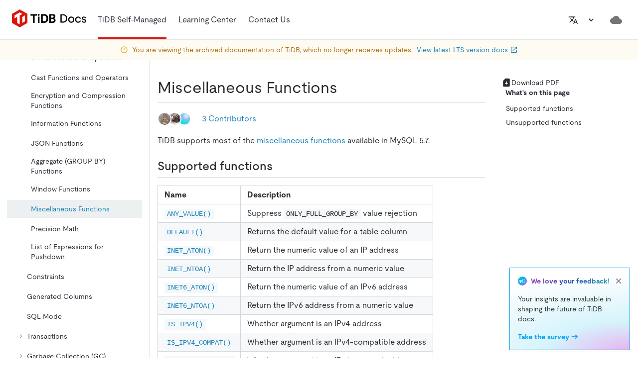

--- FILE ---
content_type: application/javascript
request_url: https://docs-archive.pingcap.com/a68293a2-febe9e2e8012968f2b53.js
body_size: 343
content:
!function(){try{var e="undefined"!=typeof window?window:"undefined"!=typeof global?global:"undefined"!=typeof self?self:{},d=(new e.Error).stack;d&&(e._sentryDebugIds=e._sentryDebugIds||{},e._sentryDebugIds[d]="94f1d284-cdb1-4300-9d76-671981d8f52d",e._sentryDebugIdIdentifier="sentry-dbid-94f1d284-cdb1-4300-9d76-671981d8f52d")}catch(e){}}();var _global="undefined"!=typeof window?window:"undefined"!=typeof global?global:"undefined"!=typeof self?self:{};_global.SENTRY_RELEASE={id:"e7437f3e13b5d42fe12f1dd9851205a0a599f5d0"},(self.webpackChunkwebsite_docs=self.webpackChunkwebsite_docs||[]).push([[233],{79764:function(e,d,f){f(74848)}}]);

--- FILE ---
content_type: application/javascript
request_url: https://docs-archive.pingcap.com/app-c0899d8602156f93bea3.js
body_size: 102147
content:
/*! For license information please see app-c0899d8602156f93bea3.js.LICENSE.txt */
!function(){try{var e="undefined"!=typeof window?window:"undefined"!=typeof global?global:"undefined"!=typeof self?self:{},t=(new e.Error).stack;t&&(e._sentryDebugIds=e._sentryDebugIds||{},e._sentryDebugIds[t]="f5a334df-aec5-42c0-9cbd-8dbb6a5d620f",e._sentryDebugIdIdentifier="sentry-dbid-f5a334df-aec5-42c0-9cbd-8dbb6a5d620f")}catch(e){}}();var _global="undefined"!=typeof window?window:"undefined"!=typeof global?global:"undefined"!=typeof self?self:{};_global.SENTRY_RELEASE={id:"e7437f3e13b5d42fe12f1dd9851205a0a599f5d0"},(self.webpackChunkwebsite_docs=self.webpackChunkwebsite_docs||[]).push([[524],{69685:function(e,t,n){"use strict";n.d(t,{A:function(){return oe}});var r=function(){function e(e){var t=this;this._insertTag=function(e){var n;n=0===t.tags.length?t.insertionPoint?t.insertionPoint.nextSibling:t.prepend?t.container.firstChild:t.before:t.tags[t.tags.length-1].nextSibling,t.container.insertBefore(e,n),t.tags.push(e)},this.isSpeedy=void 0===e.speedy||e.speedy,this.tags=[],this.ctr=0,this.nonce=e.nonce,this.key=e.key,this.container=e.container,this.prepend=e.prepend,this.insertionPoint=e.insertionPoint,this.before=null}var t=e.prototype;return t.hydrate=function(e){e.forEach(this._insertTag)},t.insert=function(e){this.ctr%(this.isSpeedy?65e3:1)==0&&this._insertTag(function(e){var t=document.createElement("style");return t.setAttribute("data-emotion",e.key),void 0!==e.nonce&&t.setAttribute("nonce",e.nonce),t.appendChild(document.createTextNode("")),t.setAttribute("data-s",""),t}(this));var t=this.tags[this.tags.length-1];if(this.isSpeedy){var n=function(e){if(e.sheet)return e.sheet;for(var t=0;t<document.styleSheets.length;t++)if(document.styleSheets[t].ownerNode===e)return document.styleSheets[t]}(t);try{n.insertRule(e,n.cssRules.length)}catch(r){0}}else t.appendChild(document.createTextNode(e));this.ctr++},t.flush=function(){this.tags.forEach((function(e){return e.parentNode&&e.parentNode.removeChild(e)})),this.tags=[],this.ctr=0},e}(),o=Math.abs,i=String.fromCharCode,a=Object.assign;function s(e){return e.trim()}function c(e,t,n){return e.replace(t,n)}function u(e,t){return e.indexOf(t)}function l(e,t){return 0|e.charCodeAt(t)}function p(e,t,n){return e.slice(t,n)}function f(e){return e.length}function d(e){return e.length}function h(e,t){return t.push(e),e}var g=1,m=1,v=0,y=0,b=0,w="";function _(e,t,n,r,o,i,a){return{value:e,root:t,parent:n,type:r,props:o,children:i,line:g,column:m,length:a,return:""}}function S(e,t){return a(_("",null,null,"",null,null,0),e,{length:-e.length},t)}function O(){return b=y>0?l(w,--y):0,m--,10===b&&(m=1,g--),b}function x(){return b=y<v?l(w,y++):0,m++,10===b&&(m=1,g++),b}function k(){return l(w,y)}function E(){return y}function P(e,t){return p(w,e,t)}function j(e){switch(e){case 0:case 9:case 10:case 13:case 32:return 5;case 33:case 43:case 44:case 47:case 62:case 64:case 126:case 59:case 123:case 125:return 4;case 58:return 3;case 34:case 39:case 40:case 91:return 2;case 41:case 93:return 1}return 0}function T(e){return g=m=1,v=f(w=e),y=0,[]}function C(e){return w="",e}function R(e){return s(P(y-1,I(91===e?e+2:40===e?e+1:e)))}function A(e){for(;(b=k())&&b<33;)x();return j(e)>2||j(b)>3?"":" "}function N(e,t){for(;--t&&x()&&!(b<48||b>102||b>57&&b<65||b>70&&b<97););return P(e,E()+(t<6&&32==k()&&32==x()))}function I(e){for(;x();)switch(b){case e:return y;case 34:case 39:34!==e&&39!==e&&I(b);break;case 40:41===e&&I(e);break;case 92:x()}return y}function L(e,t){for(;x()&&e+b!==57&&(e+b!==84||47!==k()););return"/*"+P(t,y-1)+"*"+i(47===e?e:x())}function D(e){for(;!j(k());)x();return P(e,y)}var $="-ms-",M="-moz-",F="-webkit-",U="comm",H="rule",q="decl",B="@keyframes";function W(e,t){for(var n="",r=d(e),o=0;o<r;o++)n+=t(e[o],o,e,t)||"";return n}function z(e,t,n,r){switch(e.type){case"@import":case q:return e.return=e.return||e.value;case U:return"";case B:return e.return=e.value+"{"+W(e.children,r)+"}";case H:e.value=e.props.join(",")}return f(n=W(e.children,r))?e.return=e.value+"{"+n+"}":""}function V(e,t){switch(function(e,t){return(((t<<2^l(e,0))<<2^l(e,1))<<2^l(e,2))<<2^l(e,3)}(e,t)){case 5103:return F+"print-"+e+e;case 5737:case 4201:case 3177:case 3433:case 1641:case 4457:case 2921:case 5572:case 6356:case 5844:case 3191:case 6645:case 3005:case 6391:case 5879:case 5623:case 6135:case 4599:case 4855:case 4215:case 6389:case 5109:case 5365:case 5621:case 3829:return F+e+e;case 5349:case 4246:case 4810:case 6968:case 2756:return F+e+M+e+$+e+e;case 6828:case 4268:return F+e+$+e+e;case 6165:return F+e+$+"flex-"+e+e;case 5187:return F+e+c(e,/(\w+).+(:[^]+)/,F+"box-$1$2"+$+"flex-$1$2")+e;case 5443:return F+e+$+"flex-item-"+c(e,/flex-|-self/,"")+e;case 4675:return F+e+$+"flex-line-pack"+c(e,/align-content|flex-|-self/,"")+e;case 5548:return F+e+$+c(e,"shrink","negative")+e;case 5292:return F+e+$+c(e,"basis","preferred-size")+e;case 6060:return F+"box-"+c(e,"-grow","")+F+e+$+c(e,"grow","positive")+e;case 4554:return F+c(e,/([^-])(transform)/g,"$1"+F+"$2")+e;case 6187:return c(c(c(e,/(zoom-|grab)/,F+"$1"),/(image-set)/,F+"$1"),e,"")+e;case 5495:case 3959:return c(e,/(image-set\([^]*)/,F+"$1$`$1");case 4968:return c(c(e,/(.+:)(flex-)?(.*)/,F+"box-pack:$3"+$+"flex-pack:$3"),/s.+-b[^;]+/,"justify")+F+e+e;case 4095:case 3583:case 4068:case 2532:return c(e,/(.+)-inline(.+)/,F+"$1$2")+e;case 8116:case 7059:case 5753:case 5535:case 5445:case 5701:case 4933:case 4677:case 5533:case 5789:case 5021:case 4765:if(f(e)-1-t>6)switch(l(e,t+1)){case 109:if(45!==l(e,t+4))break;case 102:return c(e,/(.+:)(.+)-([^]+)/,"$1"+F+"$2-$3$1"+M+(108==l(e,t+3)?"$3":"$2-$3"))+e;case 115:return~u(e,"stretch")?V(c(e,"stretch","fill-available"),t)+e:e}break;case 4949:if(115!==l(e,t+1))break;case 6444:switch(l(e,f(e)-3-(~u(e,"!important")&&10))){case 107:return c(e,":",":"+F)+e;case 101:return c(e,/(.+:)([^;!]+)(;|!.+)?/,"$1"+F+(45===l(e,14)?"inline-":"")+"box$3$1"+F+"$2$3$1"+$+"$2box$3")+e}break;case 5936:switch(l(e,t+11)){case 114:return F+e+$+c(e,/[svh]\w+-[tblr]{2}/,"tb")+e;case 108:return F+e+$+c(e,/[svh]\w+-[tblr]{2}/,"tb-rl")+e;case 45:return F+e+$+c(e,/[svh]\w+-[tblr]{2}/,"lr")+e}return F+e+$+e+e}return e}function J(e){return C(K("",null,null,null,[""],e=T(e),0,[0],e))}function K(e,t,n,r,o,a,s,l,p){for(var d=0,g=0,m=s,v=0,y=0,b=0,w=1,_=1,S=1,P=0,j="",T=o,C=a,I=r,$=j;_;)switch(b=P,P=x()){case 40:if(108!=b&&58==$.charCodeAt(m-1)){-1!=u($+=c(R(P),"&","&\f"),"&\f")&&(S=-1);break}case 34:case 39:case 91:$+=R(P);break;case 9:case 10:case 13:case 32:$+=A(b);break;case 92:$+=N(E()-1,7);continue;case 47:switch(k()){case 42:case 47:h(Y(L(x(),E()),t,n),p);break;default:$+="/"}break;case 123*w:l[d++]=f($)*S;case 125*w:case 59:case 0:switch(P){case 0:case 125:_=0;case 59+g:y>0&&f($)-m&&h(y>32?Q($+";",r,n,m-1):Q(c($," ","")+";",r,n,m-2),p);break;case 59:$+=";";default:if(h(I=G($,t,n,d,g,o,l,j,T=[],C=[],m),a),123===P)if(0===g)K($,t,I,I,T,a,m,l,C);else switch(v){case 100:case 109:case 115:K(e,I,I,r&&h(G(e,I,I,0,0,o,l,j,o,T=[],m),C),o,C,m,l,r?T:C);break;default:K($,I,I,I,[""],C,0,l,C)}}d=g=y=0,w=S=1,j=$="",m=s;break;case 58:m=1+f($),y=b;default:if(w<1)if(123==P)--w;else if(125==P&&0==w++&&125==O())continue;switch($+=i(P),P*w){case 38:S=g>0?1:($+="\f",-1);break;case 44:l[d++]=(f($)-1)*S,S=1;break;case 64:45===k()&&($+=R(x())),v=k(),g=m=f(j=$+=D(E())),P++;break;case 45:45===b&&2==f($)&&(w=0)}}return a}function G(e,t,n,r,i,a,u,l,f,h,g){for(var m=i-1,v=0===i?a:[""],y=d(v),b=0,w=0,S=0;b<r;++b)for(var O=0,x=p(e,m+1,m=o(w=u[b])),k=e;O<y;++O)(k=s(w>0?v[O]+" "+x:c(x,/&\f/g,v[O])))&&(f[S++]=k);return _(e,t,n,0===i?H:l,f,h,g)}function Y(e,t,n){return _(e,t,n,U,i(b),p(e,2,-2),0)}function Q(e,t,n,r){return _(e,t,n,q,p(e,0,r),p(e,r+1,-1),r)}var X=function(e,t,n){for(var r=0,o=0;r=o,o=k(),38===r&&12===o&&(t[n]=1),!j(o);)x();return P(e,y)},Z=function(e,t){return C(function(e,t){var n=-1,r=44;do{switch(j(r)){case 0:38===r&&12===k()&&(t[n]=1),e[n]+=X(y-1,t,n);break;case 2:e[n]+=R(r);break;case 4:if(44===r){e[++n]=58===k()?"&\f":"",t[n]=e[n].length;break}default:e[n]+=i(r)}}while(r=x());return e}(T(e),t))},ee=new WeakMap,te=function(e){if("rule"===e.type&&e.parent&&!(e.length<1)){for(var t=e.value,n=e.parent,r=e.column===n.column&&e.line===n.line;"rule"!==n.type;)if(!(n=n.parent))return;if((1!==e.props.length||58===t.charCodeAt(0)||ee.get(n))&&!r){ee.set(e,!0);for(var o=[],i=Z(t,o),a=n.props,s=0,c=0;s<i.length;s++)for(var u=0;u<a.length;u++,c++)e.props[c]=o[s]?i[s].replace(/&\f/g,a[u]):a[u]+" "+i[s]}}},ne=function(e){if("decl"===e.type){var t=e.value;108===t.charCodeAt(0)&&98===t.charCodeAt(2)&&(e.return="",e.value="")}},re=[function(e,t,n,r){if(e.length>-1&&!e.return)switch(e.type){case q:e.return=V(e.value,e.length);break;case B:return W([S(e,{value:c(e.value,"@","@"+F)})],r);case H:if(e.length)return function(e,t){return e.map(t).join("")}(e.props,(function(t){switch(function(e,t){return(e=t.exec(e))?e[0]:e}(t,/(::plac\w+|:read-\w+)/)){case":read-only":case":read-write":return W([S(e,{props:[c(t,/:(read-\w+)/,":-moz-$1")]})],r);case"::placeholder":return W([S(e,{props:[c(t,/:(plac\w+)/,":"+F+"input-$1")]}),S(e,{props:[c(t,/:(plac\w+)/,":-moz-$1")]}),S(e,{props:[c(t,/:(plac\w+)/,$+"input-$1")]})],r)}return""}))}}],oe=function(e){var t=e.key;if("css"===t){var n=document.querySelectorAll("style[data-emotion]:not([data-s])");Array.prototype.forEach.call(n,(function(e){-1!==e.getAttribute("data-emotion").indexOf(" ")&&(document.head.appendChild(e),e.setAttribute("data-s",""))}))}var o=e.stylisPlugins||re;var i,a,s={},c=[];i=e.container||document.head,Array.prototype.forEach.call(document.querySelectorAll('style[data-emotion^="'+t+' "]'),(function(e){for(var t=e.getAttribute("data-emotion").split(" "),n=1;n<t.length;n++)s[t[n]]=!0;c.push(e)}));var u,l,p,f,h=[z,(f=function(e){u.insert(e)},function(e){e.root||(e=e.return)&&f(e)})],g=(l=[te,ne].concat(o,h),p=d(l),function(e,t,n,r){for(var o="",i=0;i<p;i++)o+=l[i](e,t,n,r)||"";return o});a=function(e,t,n,r){u=n,W(J(e?e+"{"+t.styles+"}":t.styles),g),r&&(m.inserted[t.name]=!0)};var m={key:t,sheet:new r({key:t,container:i,nonce:e.nonce,speedy:e.speedy,prepend:e.prepend,insertionPoint:e.insertionPoint}),nonce:e.nonce,inserted:s,registered:{},insert:a};return m.sheet.hydrate(c),m}},36289:function(e,t){"use strict";t.A=function(e){var t=Object.create(null);return function(n){return void 0===t[n]&&(t[n]=e(n)),t[n]}}},9273:function(e,t,n){"use strict";n.d(t,{C:function(){return g},E:function(){return j},T:function(){return y},_:function(){return m},a:function(){return b},b:function(){return _},c:function(){return E},d:function(){return S},h:function(){return d},u:function(){return x},w:function(){return v}});var r=n(96540),o=n.t(r,2),i=n(69685),a=n(58168),s=function(e){var t=new WeakMap;return function(n){if(t.has(n))return t.get(n);var r=e(n);return t.set(n,r),r}},c=n(4146),u=n.n(c),l=function(e,t){return u()(e,t)},p=n(30041),f=n(13451),d={}.hasOwnProperty,h=(0,r.createContext)("undefined"!=typeof HTMLElement?(0,i.A)({key:"css"}):null);var g=h.Provider,m=function(){return(0,r.useContext)(h)},v=function(e){return(0,r.forwardRef)((function(t,n){var o=(0,r.useContext)(h);return e(t,o,n)}))},y=(0,r.createContext)({});var b=function(){return(0,r.useContext)(y)},w=s((function(e){return s((function(t){return function(e,t){return"function"==typeof t?t(e):(0,a.A)({},e,t)}(e,t)}))})),_=function(e){var t=(0,r.useContext)(y);return e.theme!==t&&(t=w(t)(e.theme)),(0,r.createElement)(y.Provider,{value:t},e.children)};function S(e){var t=e.displayName||e.name||"Component",n=function(t,n){var o=(0,r.useContext)(y);return(0,r.createElement)(e,(0,a.A)({theme:o,ref:n},t))},o=(0,r.forwardRef)(n);return o.displayName="WithTheme("+t+")",l(o,e)}var O=o.useInsertionEffect?o.useInsertionEffect:function(e){e()};function x(e){O(e)}var k="__EMOTION_TYPE_PLEASE_DO_NOT_USE__",E=function(e,t){var n={};for(var r in t)d.call(t,r)&&(n[r]=t[r]);return n[k]=e,n},P=function(e){var t=e.cache,n=e.serialized,r=e.isStringTag;(0,p.SF)(t,n,r);x((function(){return(0,p.sk)(t,n,r)}));return null},j=v((function(e,t,n){var o=e.css;"string"==typeof o&&void 0!==t.registered[o]&&(o=t.registered[o]);var i=e[k],a=[o],s="";"string"==typeof e.className?s=(0,p.Rk)(t.registered,a,e.className):null!=e.className&&(s=e.className+" ");var c=(0,f.J)(a,void 0,(0,r.useContext)(y));s+=t.key+"-"+c.name;var u={};for(var l in e)d.call(e,l)&&"css"!==l&&l!==k&&(u[l]=e[l]);return u.ref=n,u.className=s,(0,r.createElement)(r.Fragment,null,(0,r.createElement)(P,{cache:t,serialized:c,isStringTag:"string"==typeof i}),(0,r.createElement)(i,u))}))},17437:function(e,t,n){"use strict";var r;n.r(t),n.d(t,{CacheProvider:function(){return i.C},ClassNames:function(){return g},Global:function(){return l},ThemeContext:function(){return i.T},ThemeProvider:function(){return i.b},__unsafe_useEmotionCache:function(){return i._},createElement:function(){return c},css:function(){return p},jsx:function(){return c},keyframes:function(){return f},useTheme:function(){return i.a},withEmotionCache:function(){return i.w},withTheme:function(){return i.d}});var o=n(96540),i=(n(69685),n(9273)),a=(n(94634),n(4146),n(30041)),s=n(13451),c=function(e,t){var n=arguments;if(null==t||!i.h.call(t,"css"))return o.createElement.apply(void 0,n);var r=n.length,a=new Array(r);a[0]=i.E,a[1]=(0,i.c)(e,t);for(var s=2;s<r;s++)a[s]=n[s];return o.createElement.apply(null,a)},u=(r||(r=n.t(o,2))).useInsertionEffect?(r||(r=n.t(o,2))).useInsertionEffect:o.useLayoutEffect,l=(0,i.w)((function(e,t){var n=e.styles,r=(0,s.J)([n],void 0,(0,o.useContext)(i.T)),c=(0,o.useRef)();return u((function(){var e=t.key+"-global",n=new t.sheet.constructor({key:e,nonce:t.sheet.nonce,container:t.sheet.container,speedy:t.sheet.isSpeedy}),o=!1,i=document.querySelector('style[data-emotion="'+e+" "+r.name+'"]');return t.sheet.tags.length&&(n.before=t.sheet.tags[0]),null!==i&&(o=!0,i.setAttribute("data-emotion",e),n.hydrate([i])),c.current=[n,o],function(){n.flush()}}),[t]),u((function(){var e=c.current,n=e[0];if(e[1])e[1]=!1;else{if(void 0!==r.next&&(0,a.sk)(t,r.next,!0),n.tags.length){var o=n.tags[n.tags.length-1].nextElementSibling;n.before=o,n.flush()}t.insert("",r,n,!1)}}),[t,r.name]),null}));function p(){for(var e=arguments.length,t=new Array(e),n=0;n<e;n++)t[n]=arguments[n];return(0,s.J)(t)}var f=function(){var e=p.apply(void 0,arguments),t="animation-"+e.name;return{name:t,styles:"@keyframes "+t+"{"+e.styles+"}",anim:1,toString:function(){return"_EMO_"+this.name+"_"+this.styles+"_EMO_"}}},d=function e(t){for(var n=t.length,r=0,o="";r<n;r++){var i=t[r];if(null!=i){var a=void 0;switch(typeof i){case"boolean":break;case"object":if(Array.isArray(i))a=e(i);else for(var s in a="",i)i[s]&&s&&(a&&(a+=" "),a+=s);break;default:a=i}a&&(o&&(o+=" "),o+=a)}}return o};var h=function(e){var t=e.cache,n=e.serializedArr;(0,i.u)((function(){for(var e=0;e<n.length;e++)(0,a.sk)(t,n[e],!1)}));return null},g=(0,i.w)((function(e,t){var n=[],r=function(){for(var e=arguments.length,r=new Array(e),o=0;o<e;o++)r[o]=arguments[o];var i=(0,s.J)(r,t.registered);return n.push(i),(0,a.SF)(t,i,!1),t.key+"-"+i.name},c={css:r,cx:function(){for(var e=arguments.length,n=new Array(e),o=0;o<e;o++)n[o]=arguments[o];return function(e,t,n){var r=[],o=(0,a.Rk)(e,r,n);return r.length<2?n:o+t(r)}(t.registered,r,d(n))},theme:(0,o.useContext)(i.T)},u=e.children(c);return(0,o.createElement)(o.Fragment,null,(0,o.createElement)(h,{cache:t,serializedArr:n}),u)}))},13451:function(e,t,n){"use strict";n.d(t,{J:function(){return g}});var r=function(e){for(var t,n=0,r=0,o=e.length;o>=4;++r,o-=4)t=1540483477*(65535&(t=255&e.charCodeAt(r)|(255&e.charCodeAt(++r))<<8|(255&e.charCodeAt(++r))<<16|(255&e.charCodeAt(++r))<<24))+(59797*(t>>>16)<<16),n=1540483477*(65535&(t^=t>>>24))+(59797*(t>>>16)<<16)^1540483477*(65535&n)+(59797*(n>>>16)<<16);switch(o){case 3:n^=(255&e.charCodeAt(r+2))<<16;case 2:n^=(255&e.charCodeAt(r+1))<<8;case 1:n=1540483477*(65535&(n^=255&e.charCodeAt(r)))+(59797*(n>>>16)<<16)}return(((n=1540483477*(65535&(n^=n>>>13))+(59797*(n>>>16)<<16))^n>>>15)>>>0).toString(36)},o={animationIterationCount:1,borderImageOutset:1,borderImageSlice:1,borderImageWidth:1,boxFlex:1,boxFlexGroup:1,boxOrdinalGroup:1,columnCount:1,columns:1,flex:1,flexGrow:1,flexPositive:1,flexShrink:1,flexNegative:1,flexOrder:1,gridRow:1,gridRowEnd:1,gridRowSpan:1,gridRowStart:1,gridColumn:1,gridColumnEnd:1,gridColumnSpan:1,gridColumnStart:1,msGridRow:1,msGridRowSpan:1,msGridColumn:1,msGridColumnSpan:1,fontWeight:1,lineHeight:1,opacity:1,order:1,orphans:1,tabSize:1,widows:1,zIndex:1,zoom:1,WebkitLineClamp:1,fillOpacity:1,floodOpacity:1,stopOpacity:1,strokeDasharray:1,strokeDashoffset:1,strokeMiterlimit:1,strokeOpacity:1,strokeWidth:1},i=n(36289),a=/[A-Z]|^ms/g,s=/_EMO_([^_]+?)_([^]*?)_EMO_/g,c=function(e){return 45===e.charCodeAt(1)},u=function(e){return null!=e&&"boolean"!=typeof e},l=(0,i.A)((function(e){return c(e)?e:e.replace(a,"-$&").toLowerCase()})),p=function(e,t){switch(e){case"animation":case"animationName":if("string"==typeof t)return t.replace(s,(function(e,t,n){return d={name:t,styles:n,next:d},t}))}return 1===o[e]||c(e)||"number"!=typeof t||0===t?t:t+"px"};function f(e,t,n){if(null==n)return"";if(void 0!==n.__emotion_styles)return n;switch(typeof n){case"boolean":return"";case"object":if(1===n.anim)return d={name:n.name,styles:n.styles,next:d},n.name;if(void 0!==n.styles){var r=n.next;if(void 0!==r)for(;void 0!==r;)d={name:r.name,styles:r.styles,next:d},r=r.next;return n.styles+";"}return function(e,t,n){var r="";if(Array.isArray(n))for(var o=0;o<n.length;o++)r+=f(e,t,n[o])+";";else for(var i in n){var a=n[i];if("object"!=typeof a)null!=t&&void 0!==t[a]?r+=i+"{"+t[a]+"}":u(a)&&(r+=l(i)+":"+p(i,a)+";");else if(!Array.isArray(a)||"string"!=typeof a[0]||null!=t&&void 0!==t[a[0]]){var s=f(e,t,a);switch(i){case"animation":case"animationName":r+=l(i)+":"+s+";";break;default:r+=i+"{"+s+"}"}}else for(var c=0;c<a.length;c++)u(a[c])&&(r+=l(i)+":"+p(i,a[c])+";")}return r}(e,t,n);case"function":if(void 0!==e){var o=d,i=n(e);return d=o,f(e,t,i)}}if(null==t)return n;var a=t[n];return void 0!==a?a:n}var d,h=/label:\s*([^\s;\n{]+)\s*(;|$)/g;var g=function(e,t,n){if(1===e.length&&"object"==typeof e[0]&&null!==e[0]&&void 0!==e[0].styles)return e[0];var o=!0,i="";d=void 0;var a=e[0];null==a||void 0===a.raw?(o=!1,i+=f(n,t,a)):i+=a[0];for(var s=1;s<e.length;s++)i+=f(n,t,e[s]),o&&(i+=a[s]);h.lastIndex=0;for(var c,u="";null!==(c=h.exec(i));)u+="-"+c[1];return{name:r(i)+u,styles:i,next:d}}},30041:function(e,t,n){"use strict";n.d(t,{Rk:function(){return r},SF:function(){return o},sk:function(){return i}});function r(e,t,n){var r="";return n.split(" ").forEach((function(n){void 0!==e[n]?t.push(e[n]+";"):r+=n+" "})),r}var o=function(e,t,n){var r=e.key+"-"+t.name;!1===n&&void 0===e.registered[r]&&(e.registered[r]=t.styles)},i=function(e,t,n){o(e,t,n);var r=e.key+"-"+t.name;if(void 0===e.inserted[t.name]){var i=t;do{e.insert(t===i?"."+r:"",i,e.sheet,!0);i=i.next}while(void 0!==i)}}},43350:function(e,t){"use strict";var n=Object.assign||function(e){for(var t=1;t<arguments.length;t++){var n=arguments[t];for(var r in n)Object.prototype.hasOwnProperty.call(n,r)&&(e[r]=n[r])}return e},r=function(e){var t=e.location,n=t.search,r=t.hash,o=t.href,i=t.origin,s=t.protocol,c=t.host,u=t.hostname,l=t.port,p=e.location.pathname;!p&&o&&a&&(p=new URL(o).pathname);return{pathname:encodeURI(decodeURI(p)),search:n,hash:r,href:o,origin:i,protocol:s,host:c,hostname:u,port:l,state:e.history.state,key:e.history.state&&e.history.state.key||"initial"}},o=function(e,t){var o=[],i=r(e),a=!1,s=function(){};return{get location(){return i},get transitioning(){return a},_onTransitionComplete:function(){a=!1,s()},listen:function(t){o.push(t);var n=function(){i=r(e),t({location:i,action:"POP"})};return e.addEventListener("popstate",n),function(){e.removeEventListener("popstate",n),o=o.filter((function(e){return e!==t}))}},navigate:function(t){var c=arguments.length>1&&void 0!==arguments[1]?arguments[1]:{},u=c.state,l=c.replace,p=void 0!==l&&l;if("number"==typeof t)e.history.go(t);else{u=n({},u,{key:Date.now()+""});try{a||p?e.history.replaceState(u,null,t):e.history.pushState(u,null,t)}catch(d){e.location[p?"replace":"assign"](t)}}i=r(e),a=!0;var f=new Promise((function(e){return s=e}));return o.forEach((function(e){return e({location:i,action:"PUSH"})})),f}}},i=function(){var e=arguments.length>0&&void 0!==arguments[0]?arguments[0]:"/",t=e.indexOf("?"),n={pathname:t>-1?e.substr(0,t):e,search:t>-1?e.substr(t):""},r=0,o=[n],i=[null];return{get location(){return o[r]},addEventListener:function(e,t){},removeEventListener:function(e,t){},history:{get entries(){return o},get index(){return r},get state(){return i[r]},pushState:function(e,t,n){var a=n.split("?"),s=a[0],c=a[1],u=void 0===c?"":c;r++,o.push({pathname:s,search:u.length?"?"+u:u}),i.push(e)},replaceState:function(e,t,n){var a=n.split("?"),s=a[0],c=a[1],u=void 0===c?"":c;o[r]={pathname:s,search:u},i[r]=e},go:function(e){var t=r+e;t<0||t>i.length-1||(r=t)}}}},a=!("undefined"==typeof window||!window.document||!window.document.createElement),s=o(a?window:i()),c=s.navigate;t.W7=s},58371:function(e,t,n){"use strict";t.Up=void 0;var r,o=n(20311),i=(r=o)&&r.__esModule?r:{default:r};var a=function(e,t){return e.substr(0,t.length)===t},s=function(e,t){for(var n=void 0,r=void 0,o=t.split("?")[0],a=d(o),s=""===a[0],u=f(e),p=0,h=u.length;p<h;p++){var m=!1,v=u[p].route;if(v.default)r={route:v,params:{},uri:t};else{for(var y=d(v.path),b={},w=Math.max(a.length,y.length),_=0;_<w;_++){var S=y[_],O=a[_];if(l(S)){b[S.slice(1)||"*"]=a.slice(_).map(decodeURIComponent).join("/");break}if(void 0===O){m=!0;break}var x=c.exec(S);if(x&&!s){-1===g.indexOf(x[1])||(0,i.default)(!1);var k=decodeURIComponent(O);b[x[1]]=k}else if(S!==O){m=!0;break}}if(!m){n={route:v,params:b,uri:"/"+a.slice(0,_).join("/")};break}}}return n||r||null},c=/^:(.+)/,u=function(e){return c.test(e)},l=function(e){return e&&"*"===e[0]},p=function(e,t){return{route:e,score:e.default?0:d(e.path).reduce((function(e,t){return e+=4,!function(e){return""===e}(t)?u(t)?e+=2:l(t)?e-=5:e+=3:e+=1,e}),0),index:t}},f=function(e){return e.map(p).sort((function(e,t){return e.score<t.score?1:e.score>t.score?-1:e.index-t.index}))},d=function(e){return e.replace(/(^\/+|\/+$)/g,"").split("/")},h=function(e){for(var t=arguments.length,n=Array(t>1?t-1:0),r=1;r<t;r++)n[r-1]=arguments[r];return e+((n=n.filter((function(e){return e&&e.length>0})))&&n.length>0?"?"+n.join("&"):"")},g=["uri","path"];t.Up=s},15680:function(e,t,n){"use strict";n.r(t),n.d(t,{MDXContext:function(){return u},MDXProvider:function(){return f},mdx:function(){return m},useMDXComponents:function(){return p},withMDXComponents:function(){return l}});var r=n(96540);function o(e,t,n){return t in e?Object.defineProperty(e,t,{value:n,enumerable:!0,configurable:!0,writable:!0}):e[t]=n,e}function i(){return i=Object.assign||function(e){for(var t=1;t<arguments.length;t++){var n=arguments[t];for(var r in n)Object.prototype.hasOwnProperty.call(n,r)&&(e[r]=n[r])}return e},i.apply(this,arguments)}function a(e,t){var n=Object.keys(e);if(Object.getOwnPropertySymbols){var r=Object.getOwnPropertySymbols(e);t&&(r=r.filter((function(t){return Object.getOwnPropertyDescriptor(e,t).enumerable}))),n.push.apply(n,r)}return n}function s(e){for(var t=1;t<arguments.length;t++){var n=null!=arguments[t]?arguments[t]:{};t%2?a(Object(n),!0).forEach((function(t){o(e,t,n[t])})):Object.getOwnPropertyDescriptors?Object.defineProperties(e,Object.getOwnPropertyDescriptors(n)):a(Object(n)).forEach((function(t){Object.defineProperty(e,t,Object.getOwnPropertyDescriptor(n,t))}))}return e}function c(e,t){if(null==e)return{};var n,r,o=function(e,t){if(null==e)return{};var n,r,o={},i=Object.keys(e);for(r=0;r<i.length;r++)n=i[r],t.indexOf(n)>=0||(o[n]=e[n]);return o}(e,t);if(Object.getOwnPropertySymbols){var i=Object.getOwnPropertySymbols(e);for(r=0;r<i.length;r++)n=i[r],t.indexOf(n)>=0||Object.prototype.propertyIsEnumerable.call(e,n)&&(o[n]=e[n])}return o}var u=r.createContext({}),l=function(e){return function(t){var n=p(t.components);return r.createElement(e,i({},t,{components:n}))}},p=function(e){var t=r.useContext(u),n=t;return e&&(n="function"==typeof e?e(t):s(s({},t),e)),n},f=function(e){var t=p(e.components);return r.createElement(u.Provider,{value:t},e.children)},d="mdxType",h={inlineCode:"code",wrapper:function(e){var t=e.children;return r.createElement(r.Fragment,{},t)}},g=r.forwardRef((function(e,t){var n=e.components,o=e.mdxType,i=e.originalType,a=e.parentName,u=c(e,["components","mdxType","originalType","parentName"]),l=p(n),f=o,d=l["".concat(a,".").concat(f)]||l[f]||h[f]||i;return n?r.createElement(d,s(s({ref:t},u),{},{components:n})):r.createElement(d,s({ref:t},u))}));function m(e,t){var n=arguments,o=t&&t.mdxType;if("string"==typeof e||o){var i=n.length,a=new Array(i);a[0]=g;var s={};for(var c in t)hasOwnProperty.call(t,c)&&(s[c]=t[c]);s.originalType=e,s[d]="string"==typeof e?e:o,a[1]=s;for(var u=2;u<i;u++)a[u]=n[u];return r.createElement.apply(null,a)}return r.createElement.apply(null,n)}g.displayName="MDXCreateElement"},10595:function(e,t){"use strict";function n(){return"undefined"==typeof window?null:window.navigator.languages&&window.navigator.languages[0]||window.navigator.language||window.navigator.browserLanguage||window.navigator.userLanguage||window.navigator.systemLanguage||null}function r(e){return e.toLowerCase().replace(/-/,"_")}Object.defineProperty(t,"__esModule",{value:!0}),t.default=void 0;var o=function(e){if(!e)return n();var t=e.languages,o=e.fallback;if(!e.languages)return o;var i=r(n());if(!i)return o;var a=t.filter((function(e){return r(e)===i}));return a.length>0?a[0]||o:t.filter((function(e){return n=e,o=(t=i).length,(r=null==r?0:r)<0?r=0:r>o&&(r=o),n="".concat(n),t.slice(r,r+n.length)==n;var t,n,r,o}))[0]||o};t.default=o},96395:function(e,t){"use strict";t.T=void 0;t.T=(e,t="legacy")=>{const n=e.endsWith(".html"),r=e.endsWith(".xml"),o=e.endsWith(".pdf");return"/"===e?e:((n||r||o)&&(t="never"),"always"===t?e.endsWith("/")?e:`${e}/`:"never"===t&&e.endsWith("/")?e.slice(0,-1):e)}},97035:function(e,t,n){"use strict";t.RV=t.z_=void 0;var r=n(33215);t.z_=r.ScrollHandler;var o=n(73721);t.RV=o.useScrollRestoration},33215:function(e,t,n){"use strict";var r=n(24994);t.__esModule=!0,t.ScrollHandler=t.ScrollContext=void 0;var o=r(n(12475)),i=r(n(6221)),a=function(e,t){if(!t&&e&&e.__esModule)return e;if(null===e||"object"!=typeof e&&"function"!=typeof e)return{default:e};var n=u(t);if(n&&n.has(e))return n.get(e);var r={},o=Object.defineProperty&&Object.getOwnPropertyDescriptor;for(var i in e)if("default"!==i&&Object.prototype.hasOwnProperty.call(e,i)){var a=o?Object.getOwnPropertyDescriptor(e,i):null;a&&(a.get||a.set)?Object.defineProperty(r,i,a):r[i]=e[i]}r.default=e,n&&n.set(e,r);return r}(n(96540)),s=r(n(5556)),c=n(74351);function u(e){if("function"!=typeof WeakMap)return null;var t=new WeakMap,n=new WeakMap;return(u=function(e){return e?n:t})(e)}var l=a.createContext(new c.SessionStorage);t.ScrollContext=l,l.displayName="GatsbyScrollContext";var p=function(e){function t(){for(var t,n=arguments.length,r=new Array(n),i=0;i<n;i++)r[i]=arguments[i];return(t=e.call.apply(e,[this].concat(r))||this)._stateStorage=new c.SessionStorage,t._isTicking=!1,t._latestKnownScrollY=0,t.scrollListener=function(){t._latestKnownScrollY=window.scrollY,t._isTicking||(t._isTicking=!0,requestAnimationFrame(t._saveScroll.bind((0,o.default)(t))))},t.windowScroll=function(e,n){t.shouldUpdateScroll(n,t.props)&&window.scrollTo(0,e)},t.scrollToHash=function(e,n){var r=document.getElementById(e.substring(1));r&&t.shouldUpdateScroll(n,t.props)&&r.scrollIntoView()},t.shouldUpdateScroll=function(e,n){var r=t.props.shouldUpdateScroll;return!r||r.call((0,o.default)(t),e,n)},t}(0,i.default)(t,e);var n=t.prototype;return n._saveScroll=function(){var e=this.props.location.key||null;e&&this._stateStorage.save(this.props.location,e,this._latestKnownScrollY),this._isTicking=!1},n.componentDidMount=function(){var e;window.addEventListener("scroll",this.scrollListener);var t=this.props.location,n=t.key,r=t.hash;n&&(e=this._stateStorage.read(this.props.location,n)),e?this.windowScroll(e,void 0):r&&this.scrollToHash(decodeURI(r),void 0)},n.componentWillUnmount=function(){window.removeEventListener("scroll",this.scrollListener)},n.componentDidUpdate=function(e){var t,n=this.props.location,r=n.hash,o=n.key;o&&(t=this._stateStorage.read(this.props.location,o)),r?this.scrollToHash(decodeURI(r),e):this.windowScroll(t,e)},n.render=function(){return a.createElement(l.Provider,{value:this._stateStorage},this.props.children)},t}(a.Component);t.ScrollHandler=p,p.propTypes={shouldUpdateScroll:s.default.func,children:s.default.element.isRequired,location:s.default.object.isRequired}},74351:function(e,t){"use strict";t.__esModule=!0,t.SessionStorage=void 0;var n="___GATSBY_REACT_ROUTER_SCROLL",r=function(){function e(){}var t=e.prototype;return t.read=function(e,t){var r=this.getStateKey(e,t);try{var o=window.sessionStorage.getItem(r);return o?JSON.parse(o):0}catch(i){return window&&window[n]&&window[n][r]?window[n][r]:0}},t.save=function(e,t,r){var o=this.getStateKey(e,t),i=JSON.stringify(r);try{window.sessionStorage.setItem(o,i)}catch(a){window&&window[n]||(window[n]={}),window[n][o]=JSON.parse(i)}},t.getStateKey=function(e,t){var n="@@scroll|"+e.pathname;return null==t?n:n+"|"+t},e}();t.SessionStorage=r},73721:function(e,t,n){"use strict";t.__esModule=!0,t.useScrollRestoration=function(e){var t=(0,i.useLocation)(),n=(0,o.useContext)(r.ScrollContext),a=(0,o.useRef)(null);return(0,o.useLayoutEffect)((function(){if(a.current){var r=n.read(t,e);a.current.scrollTo(0,r||0)}}),[t.key]),{ref:a,onScroll:function(){a.current&&n.save(t,e,a.current.scrollTop)}}};var r=n(33215),o=n(96540),i=n(41693)},18828:function(e){"use strict";e.exports=Object.assign},2311:function(e,t,n){"use strict";t.__esModule=!0,t.onInitialClientRender=void 0;n(75535),n(99300);t.onInitialClientRender=()=>{}},53309:function(e,t){"use strict";t.__esModule=!0,t.getForwards=function(e){return null==e?void 0:e.flatMap((e=>(null==e?void 0:e.forward)||[]))}},99300:function(e,t,n){"use strict";t.__esModule=!0,t.injectPartytownSnippet=function(e){if(!e.length)return;const t=document.querySelector("script[data-partytown]"),n=document.querySelector('iframe[src*="~partytown/partytown-sandbox-sw"]');t&&t.remove();n&&n.remove();const i=(0,o.getForwards)(e),a=document.createElement("script");a.dataset.partytown="",a.innerHTML=(0,r.partytownSnippet)({forward:i}),document.head.appendChild(a)};var r=n(14656),o=n(53309)},96877:function(e,t,n){t.components={"component---src-templates-404-template-tsx":()=>Promise.all([n.e(869),n.e(233),n.e(223),n.e(967)]).then(n.bind(n,69536)),"component---src-templates-doc-template-tsx":()=>Promise.all([n.e(869),n.e(233),n.e(916),n.e(223),n.e(617)]).then(n.bind(n,99944))}},79377:function(e,t,n){e.exports=[{plugin:n(63578),options:{plugins:[],id:"GTM-WQG8Z75",includeInDevelopment:!1,defaultDataLayer:{type:"object",value:{platform:"gatsby"}},enableWebVitalsTracking:!0,routeChangeEventName:"gatsby-route-change",selfHostedOrigin:"https://www.googletagmanager.com"}},{plugin:n(63578),options:{plugins:[],id:"GTM-TPX49SBK",includeInDevelopment:!1,defaultDataLayer:null,routeChangeEventName:"gatsby-route-change",enableWebVitalsTracking:!1,selfHostedOrigin:"https://www.googletagmanager.com"}},{plugin:n(82958),options:{plugins:[],localeJsonSourceName:"locale",languages:["en","zh","ja"],defaultLanguage:"en",redirect:!1,siteUrl:"https://docs-archive.pingcap.com",i18nextOptions:{interpolation:{escapeValue:!1},nsSeparator:!1},pages:[{matchPath:"/:lang?/404/",getLanguageFromPath:!0},{matchPath:"/:lang?/search/",getLanguageFromPath:!1},{matchPath:"/:lang?/(tidb|tidb-data-migration|tidb-in-kubernetes|tidbcloud)/(.*)",getLanguageFromPath:!0},{matchPath:"/:lang?/",getLanguageFromPath:!0}]}},{plugin:n(25150),options:{plugins:[]}},{plugin:n(20133),options:{plugins:[],extensions:[".mdx",".md"],remarkPlugins:[null],rehypePlugins:[[null,{strict:"ignore"}]],gatsbyRemarkPlugins:[{resolve:"/home/runner/work/website-docs/website-docs/node_modules/gatsby-remark-autolink-headers",id:"286b062d-5787-533a-93ba-9b524796112d",name:"gatsby-remark-autolink-headers",version:"5.21.0",modulePath:"/home/runner/work/website-docs/website-docs/node_modules/gatsby-remark-autolink-headers/index.js",pluginOptions:{plugins:[],offsetY:"100",enableCustomId:!0,isIconAfterHeader:!0},nodeAPIs:["pluginOptionsSchema"],browserAPIs:["onInitialClientRender","shouldUpdateScroll"],ssrAPIs:["onRenderBody"]},{resolve:"/home/runner/work/website-docs/website-docs/gatsby/plugin/syntax-diagram",id:"0427b8fd-d5c2-5092-9011-b706268a96b1",version:"0.0.1",modulePath:"/home/runner/work/website-docs/website-docs/gatsby/plugin/syntax-diagram/index.ts",pluginOptions:{plugins:[]},nodeAPIs:[],browserAPIs:[],ssrAPIs:[]},{resolve:"/home/runner/work/website-docs/website-docs/gatsby/plugin/content",id:"0427b8fd-d5c2-5092-9011-b706268a96b1",version:"0.0.1",modulePath:"/home/runner/work/website-docs/website-docs/gatsby/plugin/content/index.ts",pluginOptions:{plugins:[]},nodeAPIs:[],browserAPIs:[],ssrAPIs:[]}],defaultLayouts:{},lessBabel:!1,mediaTypes:["text/markdown","text/x-markdown"],root:"/home/runner/work/website-docs/website-docs",commonmark:!1,JSFrontmatterEngine:!1,engines:{}}},{plugin:n(56774),options:{plugins:[],offsetY:"100",enableCustomId:!0,isIconAfterHeader:!0}},{plugin:n(28119),options:{plugins:[],pathToEmotionCacheProps:""}},{plugin:n(39078),options:{plugins:[]}},{plugin:n(2311),options:{plugins:[]}}]},60020:function(e,t,n){const r=n(79377),{getResourceURLsForPathname:o,loadPage:i,loadPageSync:a}=n(56814).Zf;t.N=function(e,t,n,s){void 0===t&&(t={});let c=r.map((n=>{if(!n.plugin[e])return;t.getResourceURLsForPathname=o,t.loadPage=i,t.loadPageSync=a;const r=n.plugin[e](t,n.options);return r&&s&&(t=s({args:t,result:r,plugin:n})),r}));return c=c.filter((e=>void 0!==e)),c.length>0?c:n?[n]:[]},t.v=(e,t,n)=>r.reduce(((n,r)=>r.plugin[e]?n.then((()=>r.plugin[e](t,r.options))):n),Promise.resolve())},16833:function(e){e.exports=null},79369:function(e,t,n){"use strict";n.d(t,{A:function(){return r}});var r=function(e){return e=e||Object.create(null),{on:function(t,n){(e[t]||(e[t]=[])).push(n)},off:function(t,n){e[t]&&e[t].splice(e[t].indexOf(n)>>>0,1)},emit:function(t,n){(e[t]||[]).slice().map((function(e){e(n)})),(e["*"]||[]).slice().map((function(e){e(t,n)}))}}}()},88990:function(e,t,n){"use strict";n.d(t,{Yl:function(){return f},Hh:function(){return h},UA:function(){return d},QX:function(){return p}});var r=n(58371),o=n(38797),i=e=>{if(void 0===e)return e;let[t,n=""]=e.split("?");return n&&(n="?"+n),"/"===t?"/"+n:"/"===t.charAt(t.length-1)?t.slice(0,-1)+n:t+n},a=n(16491);const s=new Map;let c=[];const u=e=>{let t=e;if(-1!==e.indexOf("?")){const[n,r]=e.split("?");t=`${n}?${encodeURIComponent(r)}`}const n=decodeURIComponent(t);return(0,o.A)(n,decodeURIComponent("")).split("#")[0]};function l(e){return e.startsWith("/")||e.startsWith("https://")||e.startsWith("http://")?e:new URL(e,window.location.href+(window.location.href.endsWith("/")?"":"/")).pathname}const p=e=>{c=e},f=e=>{const t=g(e),n=c.map((e=>{let{path:t,matchPath:n}=e;return{path:n,originalPath:t}})),o=(0,r.Up)(n,t);return o?i(o.route.originalPath):null},d=e=>{const t=g(e),n=c.map((e=>{let{path:t,matchPath:n}=e;return{path:n,originalPath:t}})),o=(0,r.Up)(n,t);return o?o.params:{}},h=e=>{const t=u(l(e));if(s.has(t))return s.get(t);const n=(0,a.X)(e);if(n)return h(n.toPath);let r=f(t);return r||(r=g(e)),s.set(t,r),r},g=e=>{let t=u(l(e));return"/index.html"===t&&(t="/"),t=i(t),t}},28007:function(e,t,n){"use strict";n.r(t),n.d(t,{Link:function(){return s.Ay},PageRenderer:function(){return i()},Script:function(){return g.Script},ScriptStrategy:function(){return g.ScriptStrategy},StaticQuery:function(){return d},StaticQueryContext:function(){return l},StaticQueryServerContext:function(){return p},collectedScriptsByPage:function(){return g.collectedScriptsByPage},graphql:function(){return v},navigate:function(){return s.oo},parsePath:function(){return s.Rr},prefetchPathname:function(){return m},scriptCache:function(){return g.scriptCache},scriptCallbackCache:function(){return g.scriptCallbackCache},useScrollRestoration:function(){return a.RV},useStaticQuery:function(){return h},withAssetPrefix:function(){return s.Zf},withPrefix:function(){return s.Fe}});var r=n(56814),o=n(42549),i=n.n(o),a=n(97035),s=n(57078),c=n(96540),u=n(74848);const l=c.createContext({});let p=null;function f(e){let{staticQueryData:t,data:n,query:r,render:o}=e;const i=n?n.data:t[r]&&t[r].data;return(0,u.jsxs)(c.Fragment,{children:[i&&o(i),!i&&(0,u.jsx)("div",{children:"Loading (StaticQuery)"})]})}c.createServerContext&&(p=c.createServerContext("StaticQuery",{}));const d=e=>{const{data:t,query:n,render:r,children:o}=e;return(0,u.jsx)(l.Consumer,{children:e=>(0,u.jsx)(f,{data:t,query:n,render:r||o,staticQueryData:e})})},h=e=>{var t;let n;if(c.useContext,n=p&&Object.keys(p._currentValue).length?c.useContext(p):c.useContext(l),isNaN(Number(e)))throw new Error(`useStaticQuery was called with a string but expects to be called using \`graphql\`. Try this:\n\nimport { useStaticQuery, graphql } from 'gatsby';\n\nuseStaticQuery(graphql\`${e}\`);\n`);if(null!==(t=n[e])&&void 0!==t&&t.data)return n[e].data;throw new Error("The result of this StaticQuery could not be fetched.\n\nThis is likely a bug in Gatsby and if refreshing the page does not fix it, please open an issue in https://github.com/gatsbyjs/gatsby/issues")};var g=n(75535);const m=r.Ay.enqueue;function v(){throw new Error("It appears like Gatsby is misconfigured. Gatsby related `graphql` calls are supposed to only be evaluated at compile time, and then compiled away. Unfortunately, something went wrong and the query was left in the compiled code.\n\nUnless your site has a complex or custom babel/Gatsby configuration this is likely a bug in Gatsby.")}},56814:function(e,t,n){"use strict";n.d(t,{Wi:function(){return d},N5:function(){return _},Ay:function(){return x},LE:function(){return k},Zf:function(){return O},iC:function(){return S}});var r=n(77387),o=n(60436),i=n(64467);const a=function(e){if("undefined"==typeof document)return!1;const t=document.createElement("link");try{if(t.relList&&"function"==typeof t.relList.supports)return t.relList.supports(e)}catch(n){return!1}return!1}("prefetch")?function(e,t){return new Promise(((n,r)=>{if("undefined"==typeof document)return void r();const o=document.createElement("link");o.setAttribute("rel","prefetch"),o.setAttribute("href",e),Object.keys(t).forEach((e=>{o.setAttribute(e,t[e])})),o.onload=n,o.onerror=r;(document.getElementsByTagName("head")[0]||document.getElementsByName("script")[0].parentNode).appendChild(o)}))}:function(e){return new Promise(((t,n)=>{const r=new XMLHttpRequest;r.open("GET",e,!0),r.onload=()=>{200===r.status?t():n()},r.send(null)}))},s={};var c=function(e,t){return new Promise((n=>{s[e]?n():a(e,t).then((()=>{n(),s[e]=!0})).catch((()=>{}))}))},u=n(79369),l=n(88990);function p(e,t){var n=Object.keys(e);if(Object.getOwnPropertySymbols){var r=Object.getOwnPropertySymbols(e);t&&(r=r.filter((function(t){return Object.getOwnPropertyDescriptor(e,t).enumerable}))),n.push.apply(n,r)}return n}function f(e){for(var t=1;t<arguments.length;t++){var n=null!=arguments[t]?arguments[t]:{};t%2?p(Object(n),!0).forEach((function(t){(0,i.A)(e,t,n[t])})):Object.getOwnPropertyDescriptors?Object.defineProperties(e,Object.getOwnPropertyDescriptors(n)):p(Object(n)).forEach((function(t){Object.defineProperty(e,t,Object.getOwnPropertyDescriptor(n,t))}))}return e}const d={Error:"error",Success:"success"},h=e=>{const[t,n]=e.split("?");var r;return`/page-data/${"/"===t?"index":(r="/"===(r=t)[0]?r.slice(1):r).endsWith("/")?r.slice(0,-1):r}/page-data.json${n?`?${n}`:""}`};function g(e,t){return void 0===t&&(t="GET"),new Promise((n=>{const r=new XMLHttpRequest;r.open(t,e,!0),r.onreadystatechange=()=>{4==r.readyState&&n(r)},r.send(null)}))}const m=/bot|crawler|spider|crawling/i,v=function(e,t,n){void 0===t&&(t=null);const r={componentChunkName:e.componentChunkName,path:e.path,webpackCompilationHash:e.webpackCompilationHash,matchPath:e.matchPath,staticQueryHashes:e.staticQueryHashes,getServerDataError:e.getServerDataError};return{component:t,head:n,json:e.result,page:r}};let y=function(){function e(e,t){this.inFlightNetworkRequests=new Map,this.pageDb=new Map,this.inFlightDb=new Map,this.staticQueryDb={},this.pageDataDb=new Map,this.partialHydrationDb=new Map,this.isPrefetchQueueRunning=!1,this.prefetchQueued=[],this.prefetchTriggered=new Set,this.prefetchCompleted=new Set,this.loadComponent=e,(0,l.QX)(t)}var t=e.prototype;return t.memoizedGet=function(e){let t=this.inFlightNetworkRequests.get(e);return t||(t=g(e,"GET"),this.inFlightNetworkRequests.set(e,t)),t.then((t=>(this.inFlightNetworkRequests.delete(e),t))).catch((t=>{throw this.inFlightNetworkRequests.delete(e),t}))},t.setApiRunner=function(e){this.apiRunner=e,this.prefetchDisabled=e("disableCorePrefetching").some((e=>e))},t.fetchPageDataJson=function(e){const{pagePath:t,retries:n=0}=e,r=h(t);return this.memoizedGet(r).then((r=>{const{status:o,responseText:i}=r;if(200===o)try{const n=JSON.parse(i);if(void 0===n.path)throw new Error("not a valid pageData response");const r=t.split("?")[1];return r&&!n.path.includes(r)&&(n.path+=`?${r}`),Object.assign(e,{status:d.Success,payload:n})}catch(a){}return 404===o||200===o?"/404.html"===t||"/500.html"===t?Object.assign(e,{status:d.Error}):this.fetchPageDataJson(Object.assign(e,{pagePath:"/404.html",notFound:!0})):500===o?this.fetchPageDataJson(Object.assign(e,{pagePath:"/500.html",internalServerError:!0})):n<3?this.fetchPageDataJson(Object.assign(e,{retries:n+1})):Object.assign(e,{status:d.Error})}))},t.fetchPartialHydrationJson=function(e){const{pagePath:t,retries:n=0}=e,r=h(t).replace(".json","-rsc.json");return this.memoizedGet(r).then((r=>{const{status:o,responseText:i}=r;if(200===o)try{return Object.assign(e,{status:d.Success,payload:i})}catch(a){}return 404===o||200===o?"/404.html"===t||"/500.html"===t?Object.assign(e,{status:d.Error}):this.fetchPartialHydrationJson(Object.assign(e,{pagePath:"/404.html",notFound:!0})):500===o?this.fetchPartialHydrationJson(Object.assign(e,{pagePath:"/500.html",internalServerError:!0})):n<3?this.fetchPartialHydrationJson(Object.assign(e,{retries:n+1})):Object.assign(e,{status:d.Error})}))},t.loadPageDataJson=function(e){const t=(0,l.Hh)(e);if(this.pageDataDb.has(t)){const e=this.pageDataDb.get(t);return Promise.resolve(e)}return this.fetchPageDataJson({pagePath:t}).then((e=>(this.pageDataDb.set(t,e),e)))},t.loadPartialHydrationJson=function(e){const t=(0,l.Hh)(e);if(this.partialHydrationDb.has(t)){const e=this.partialHydrationDb.get(t);return Promise.resolve(e)}return this.fetchPartialHydrationJson({pagePath:t}).then((e=>(this.partialHydrationDb.set(t,e),e)))},t.findMatchPath=function(e){return(0,l.Yl)(e)},t.loadPage=function(e){const t=(0,l.Hh)(e);if(this.pageDb.has(t)){const e=this.pageDb.get(t);return e.error?{error:e.error,status:e.status}:Promise.resolve(e.payload)}if(this.inFlightDb.has(t))return this.inFlightDb.get(t);let n;return n=Promise.all([this.loadAppData(),this.loadPageDataJson(t)]).then((e=>{const n=e[1];if(n.status===d.Error)return{status:d.Error};let r=n.payload;const{componentChunkName:o,staticQueryHashes:i=[]}=r,a={},s=Promise.all([this.loadComponent(o),this.loadComponent(o,"head")]).then((t=>{let o,[i,s]=t;return a.createdAt=new Date,!i||i instanceof Error?(a.status=d.Error,a.error=i):(a.status=d.Success,!0===n.notFound&&(a.notFound=!0),r=Object.assign(r,{webpackCompilationHash:e[0]?e[0].webpackCompilationHash:""}),o=v(r,i,s)),o})),c=Promise.all(i.map((e=>{if(this.staticQueryDb[e]){const t=this.staticQueryDb[e];return{staticQueryHash:e,jsonPayload:t}}return this.memoizedGet(`/page-data/sq/d/${e}.json`).then((t=>{const n=JSON.parse(t.responseText);return{staticQueryHash:e,jsonPayload:n}})).catch((()=>{throw new Error(`We couldn't load "/page-data/sq/d/${e}.json"`)}))}))).then((e=>{const t={};return e.forEach((e=>{let{staticQueryHash:n,jsonPayload:r}=e;t[n]=r,this.staticQueryDb[n]=r})),t}));return Promise.all([s,c]).then((e=>{let n,[r,o]=e;return r&&(n=f(f({},r),{},{staticQueryResults:o}),a.payload=n,u.A.emit("onPostLoadPageResources",{page:n,pageResources:n})),this.pageDb.set(t,a),a.error?{error:a.error,status:a.status}:n})).catch((e=>({error:e,status:d.Error})))})),n.then((()=>{this.inFlightDb.delete(t)})).catch((e=>{throw this.inFlightDb.delete(t),e})),this.inFlightDb.set(t,n),n},t.loadPageSync=function(e,t){void 0===t&&(t={});const n=(0,l.Hh)(e);if(this.pageDb.has(n)){var r;const e=this.pageDb.get(n);if(e.payload)return e.payload;if(null!==(r=t)&&void 0!==r&&r.withErrorDetails)return{error:e.error,status:e.status}}},t.shouldPrefetch=function(e){return!!(()=>{if("connection"in navigator&&void 0!==navigator.connection){if((navigator.connection.effectiveType||"").includes("2g"))return!1;if(navigator.connection.saveData)return!1}return!0})()&&((!navigator.userAgent||!m.test(navigator.userAgent))&&!this.pageDb.has(e))},t.prefetch=function(e){if(!this.shouldPrefetch(e))return{then:e=>e(!1),abort:()=>{}};if(this.prefetchTriggered.has(e))return{then:e=>e(!0),abort:()=>{}};const t={resolve:null,reject:null,promise:null};t.promise=new Promise(((e,n)=>{t.resolve=e,t.reject=n})),this.prefetchQueued.push([e,t]);const n=new AbortController;return n.signal.addEventListener("abort",(()=>{const t=this.prefetchQueued.findIndex((t=>{let[n]=t;return n===e}));-1!==t&&this.prefetchQueued.splice(t,1)})),this.isPrefetchQueueRunning||(this.isPrefetchQueueRunning=!0,setTimeout((()=>{this._processNextPrefetchBatch()}),3e3)),{then:(e,n)=>t.promise.then(e,n),abort:n.abort.bind(n)}},t._processNextPrefetchBatch=function(){(window.requestIdleCallback||(e=>setTimeout(e,0)))((()=>{const e=this.prefetchQueued.splice(0,4),t=Promise.all(e.map((e=>{let[t,n]=e;return this.prefetchTriggered.has(t)||(this.apiRunner("onPrefetchPathname",{pathname:t}),this.prefetchTriggered.add(t)),this.prefetchDisabled?n.resolve(!1):this.doPrefetch((0,l.Hh)(t)).then((()=>{this.prefetchCompleted.has(t)||(this.apiRunner("onPostPrefetchPathname",{pathname:t}),this.prefetchCompleted.add(t)),n.resolve(!0)}))})));this.prefetchQueued.length?t.then((()=>{setTimeout((()=>{this._processNextPrefetchBatch()}),3e3)})):this.isPrefetchQueueRunning=!1}))},t.doPrefetch=function(e){const t=h(e);return c(t,{crossOrigin:"anonymous",as:"fetch"}).then((()=>this.loadPageDataJson(e)))},t.hovering=function(e){this.loadPage(e)},t.getResourceURLsForPathname=function(e){const t=(0,l.Hh)(e),n=this.pageDataDb.get(t);if(n){const e=v(n.payload);return[].concat((0,o.A)(b(e.page.componentChunkName)),[h(t)])}return null},t.isPageNotFound=function(e){const t=(0,l.Hh)(e),n=this.pageDb.get(t);return!n||n.notFound},t.loadAppData=function(e){return void 0===e&&(e=0),this.memoizedGet("/page-data/app-data.json").then((t=>{const{status:n,responseText:r}=t;let o;if(200!==n&&e<3)return this.loadAppData(e+1);if(200===n)try{const e=JSON.parse(r);if(void 0===e.webpackCompilationHash)throw new Error("not a valid app-data response");o=e}catch(i){}return o}))},e}();const b=e=>(window.___chunkMapping[e]||[]).map((e=>""+e));let w,_=function(e){function t(t,n,r){var o;return o=e.call(this,(function(e,n){if(void 0===n&&(n="components"),!t[n="components"][e])throw new Error(`We couldn't find the correct component chunk with the name "${e}"`);return t[n][e]().catch((e=>e))}),n)||this,r&&o.pageDataDb.set((0,l.Hh)(r.path),{pagePath:r.path,payload:r,status:"success"}),o}(0,r.A)(t,e);var n=t.prototype;return n.doPrefetch=function(t){return e.prototype.doPrefetch.call(this,t).then((e=>{if(e.status!==d.Success)return Promise.resolve();const t=e.payload,n=t.componentChunkName,r=b(n);return Promise.all(r.map(c)).then((()=>t))}))},n.loadPageDataJson=function(t){return e.prototype.loadPageDataJson.call(this,t).then((e=>e.notFound?g(t,"HEAD").then((t=>200===t.status?{status:d.Error}:e)):e))},n.loadPartialHydrationJson=function(t){return e.prototype.loadPartialHydrationJson.call(this,t).then((e=>e.notFound?g(t,"HEAD").then((t=>200===t.status?{status:d.Error}:e)):e))},t}(y);const S=e=>{w=e},O={enqueue:e=>w.prefetch(e),getResourceURLsForPathname:e=>w.getResourceURLsForPathname(e),loadPage:e=>w.loadPage(e),loadPageSync:function(e,t){return void 0===t&&(t={}),w.loadPageSync(e,t)},prefetch:e=>w.prefetch(e),isPageNotFound:e=>w.isPageNotFound(e),hovering:e=>w.hovering(e),loadAppData:()=>w.loadAppData()};var x=O;function k(){return w?w.staticQueryDb:{}}},6017:function(e,t,n){"use strict";n.d(t,{A:function(){return x}});var r=n(64467),o=n(96540),i=n(5556),a=n.n(i),s=n(60020),c=n(88990),u=n(28007),l=n(41693),p=n(79732);function f(e){let{children:t,callback:n}=e;return(0,o.useEffect)((()=>{n()})),t}const d=["link","meta","style","title","base","noscript","script"];function h(e,t){if(e instanceof HTMLElement&&t instanceof HTMLElement){const n=t.getAttribute("nonce");if(n&&!e.getAttribute("nonce")){const r=t.cloneNode(!0);return r.setAttribute("nonce",""),r.nonce=n,n===e.nonce&&e.isEqualNode(r)}}return e.isEqualNode(t)}var g=n(74848);function m(e,t){var n=Object.keys(e);if(Object.getOwnPropertySymbols){var r=Object.getOwnPropertySymbols(e);t&&(r=r.filter((function(t){return Object.getOwnPropertyDescriptor(e,t).enumerable}))),n.push.apply(n,r)}return n}function v(e){for(var t=1;t<arguments.length;t++){var n=null!=arguments[t]?arguments[t]:{};t%2?m(Object(n),!0).forEach((function(t){(0,r.A)(e,t,n[t])})):Object.getOwnPropertyDescriptors?Object.defineProperties(e,Object.getOwnPropertyDescriptors(n)):m(Object(n)).forEach((function(t){Object.defineProperty(e,t,Object.getOwnPropertyDescriptor(n,t))}))}return e}const y=document.createElement("div"),b=()=>{var e;const t=[],n=new Map;for(const u of y.childNodes){var r,o;const e=u.nodeName.toLowerCase(),a=null===(r=u.attributes)||void 0===r||null===(o=r.id)||void 0===o?void 0:o.value;if(d.includes(e)){let e=u.cloneNode(!0);if(e.setAttribute("data-gatsby-head",!0),"script"===e.nodeName.toLowerCase()){const t=document.createElement("script");for(const n of e.attributes)t.setAttribute(n.name,n.value);t.innerHTML=e.innerHTML,e=t}if(a)if(n.has(a)){var i;const r=n.get(a);null===(i=t[r].parentNode)||void 0===i||i.removeChild(t[r]),t[r]=e}else t.push(e),n.set(a,t.length-1);else t.push(e)}else;}const a=document.querySelectorAll("[data-gatsby-head]");var s;if(0===a.length)return void(s=document.head).append.apply(s,t);const c=[];!function(e){let{oldNodes:t,newNodes:n,onStale:r,onNew:o}=e;for(const i of t){const e=n.findIndex((e=>h(e,i)));-1===e?r(i):n.splice(e,1)}for(const i of n)o(i)}({oldNodes:a,newNodes:t,onStale:e=>e.parentNode.removeChild(e),onNew:e=>c.push(e)}),(e=document.head).append.apply(e,c)};function w(e){let{pageComponent:t,staticQueryResults:n,pageComponentProps:r}=e;(0,o.useEffect)((()=>{if(null!=t&&t.Head){!function(e){if("function"!=typeof e)throw new Error(`Expected "Head" export to be a function got "${typeof e}".`)}(t.Head);const{render:o}=(0,p.n)(),i=t.Head;o((0,g.jsx)(f,{callback:b,children:(0,g.jsx)(u.StaticQueryContext.Provider,{value:n,children:(0,g.jsx)(l.LocationProvider,{children:(0,g.jsx)(i,v({},(e=r,{location:{pathname:e.location.pathname},params:e.params,data:e.data||{},pageContext:e.pageContext})))})})}),y)}var e;return()=>{(()=>{const e=document.querySelectorAll("[data-gatsby-head]");for(const t of e)t.parentNode.removeChild(t)})()}}))}function _(e,t){var n=Object.keys(e);if(Object.getOwnPropertySymbols){var r=Object.getOwnPropertySymbols(e);t&&(r=r.filter((function(t){return Object.getOwnPropertyDescriptor(e,t).enumerable}))),n.push.apply(n,r)}return n}function S(e){for(var t=1;t<arguments.length;t++){var n=null!=arguments[t]?arguments[t]:{};t%2?_(Object(n),!0).forEach((function(t){(0,r.A)(e,t,n[t])})):Object.getOwnPropertyDescriptors?Object.defineProperties(e,Object.getOwnPropertyDescriptors(n)):_(Object(n)).forEach((function(t){Object.defineProperty(e,t,Object.getOwnPropertyDescriptor(n,t))}))}return e}function O(e){const t=S(S({},e),{},{params:S(S({},(0,c.UA)(e.location.pathname)),e.pageResources.json.pageContext.__params)});let n;var r;n=e.pageResources.partialHydration?e.pageResources.partialHydration:(0,o.createElement)((r=e.pageResources.component)&&r.default||r,S(S({},t),{},{key:e.path||e.pageResources.page.path}));w({pageComponent:e.pageResources.head,staticQueryResults:e.pageResources.staticQueryResults,pageComponentProps:t});return(0,s.N)("wrapPageElement",{element:n,props:t},n,(e=>{let{result:n}=e;return{element:n,props:t}})).pop()}O.propTypes={location:a().object.isRequired,pageResources:a().object.isRequired,data:a().object,pageContext:a().object.isRequired};var x=O},56498:function(e,t,n){"use strict";var r=n(77387),o=n(64467),i=n(60020),a=n(96540),s=n(41693),c=n(97035),u=n(28007),l=n(56814),p=n(16491),f=n(79369);const d={id:"gatsby-announcer",style:{position:"absolute",top:0,width:1,height:1,padding:0,overflow:"hidden",clip:"rect(0, 0, 0, 0)",whiteSpace:"nowrap",border:0},"aria-live":"assertive","aria-atomic":"true"};var h=n(43350),g=n(57078),m=n(74848);function v(e,t){var n=Object.keys(e);if(Object.getOwnPropertySymbols){var r=Object.getOwnPropertySymbols(e);t&&(r=r.filter((function(t){return Object.getOwnPropertyDescriptor(e,t).enumerable}))),n.push.apply(n,r)}return n}function y(e){for(var t=1;t<arguments.length;t++){var n=null!=arguments[t]?arguments[t]:{};t%2?v(Object(n),!0).forEach((function(t){(0,o.A)(e,t,n[t])})):Object.getOwnPropertyDescriptors?Object.defineProperties(e,Object.getOwnPropertyDescriptors(n)):v(Object(n)).forEach((function(t){Object.defineProperty(e,t,Object.getOwnPropertyDescriptor(n,t))}))}return e}function b(e){const t=(0,p.X)(e),{hash:n,search:r}=window.location;return null!=t&&(window.___replace(t.toPath+r+n),!0)}let w="";window.addEventListener("unhandledrejection",(e=>{/loading chunk \d* failed./i.test(e.reason)&&w&&(window.location.pathname=w)}));const _=(e,t)=>{b(e.pathname)||(w=e.pathname,(0,i.N)("onPreRouteUpdate",{location:e,prevLocation:t}))},S=(e,t)=>{b(e.pathname)||(0,i.N)("onRouteUpdate",{location:e,prevLocation:t})},O=function(e,t){if(void 0===t&&(t={}),"number"==typeof e)return void h.W7.navigate(e);const{pathname:n,search:r,hash:o}=(0,g.Rr)(e),a=(0,p.X)(n);if(a&&(e=a.toPath+r+o),window.___swUpdated)return void(window.location=n+r+o);const c=setTimeout((()=>{f.A.emit("onDelayedLoadPageResources",{pathname:n}),(0,i.N)("onRouteUpdateDelayed",{location:window.location})}),1e3);l.Ay.loadPage(n+r).then((i=>{if(!i||i.status===l.Wi.Error)return window.history.replaceState({},"",location.href),window.location=n,void clearTimeout(c);i&&i.page.webpackCompilationHash!==window.___webpackCompilationHash&&("serviceWorker"in navigator&&null!==navigator.serviceWorker.controller&&"activated"===navigator.serviceWorker.controller.state&&navigator.serviceWorker.controller.postMessage({gatsbyApi:"clearPathResources"}),window.location=n+r+o),(0,s.navigate)(e,t),clearTimeout(c)}))};function x(e,t){let{location:n}=t;const{pathname:r,hash:o}=n,a=(0,i.N)("shouldUpdateScroll",{prevRouterProps:e,pathname:r,routerProps:{location:n},getSavedScrollPosition:e=>[0,this._stateStorage.read(e,e.key)]});if(a.length>0)return a[a.length-1];if(e){const{location:{pathname:t}}=e;if(t===r)return o?decodeURI(o.slice(1)):[0,0]}return!0}let k=function(e){function t(t){var n;return(n=e.call(this,t)||this).announcementRef=a.createRef(),n}(0,r.A)(t,e);var n=t.prototype;return n.componentDidUpdate=function(e,t){requestAnimationFrame((()=>{let e=`new page at ${this.props.location.pathname}`;document.title&&(e=document.title);const t=document.querySelectorAll("#gatsby-focus-wrapper h1");t&&t.length&&(e=t[0].textContent);const n=`Navigated to ${e}`;if(this.announcementRef.current){this.announcementRef.current.innerText!==n&&(this.announcementRef.current.innerText=n)}}))},n.render=function(){return(0,m.jsx)("div",y(y({},d),{},{ref:this.announcementRef}))},t}(a.Component);const E=(e,t)=>{var n,r;return e.href!==t.href||(null==e||null===(n=e.state)||void 0===n?void 0:n.key)!==(null==t||null===(r=t.state)||void 0===r?void 0:r.key)};let P=function(e){function t(t){var n;return n=e.call(this,t)||this,_(t.location,null),n}(0,r.A)(t,e);var n=t.prototype;return n.componentDidMount=function(){S(this.props.location,null)},n.shouldComponentUpdate=function(e){return!!E(e.location,this.props.location)&&(_(this.props.location,e.location),!0)},n.componentDidUpdate=function(e){E(e.location,this.props.location)&&S(this.props.location,e.location)},n.render=function(){return(0,m.jsxs)(a.Fragment,{children:[this.props.children,(0,m.jsx)(k,{location:location})]})},t}(a.Component);var j=n(6017),T=n(96877);function C(e,t){for(var n in e)if(!(n in t))return!0;for(var r in t)if(e[r]!==t[r])return!0;return!1}function R(e,t){var n=Object.keys(e);if(Object.getOwnPropertySymbols){var r=Object.getOwnPropertySymbols(e);t&&(r=r.filter((function(t){return Object.getOwnPropertyDescriptor(e,t).enumerable}))),n.push.apply(n,r)}return n}function A(e){for(var t=1;t<arguments.length;t++){var n=null!=arguments[t]?arguments[t]:{};t%2?R(Object(n),!0).forEach((function(t){(0,o.A)(e,t,n[t])})):Object.getOwnPropertyDescriptors?Object.defineProperties(e,Object.getOwnPropertyDescriptors(n)):R(Object(n)).forEach((function(t){Object.defineProperty(e,t,Object.getOwnPropertyDescriptor(n,t))}))}return e}var N=function(e){function t(t){var n;n=e.call(this)||this;const{location:r,pageResources:o}=t;return n.state={location:A({},r),pageResources:o||l.Ay.loadPageSync(r.pathname+r.search,{withErrorDetails:!0})},n}(0,r.A)(t,e),t.getDerivedStateFromProps=function(e,t){let{location:n}=e;if(t.location.href!==n.href){return{pageResources:l.Ay.loadPageSync(n.pathname+n.search,{withErrorDetails:!0}),location:A({},n)}}return{location:A({},n)}};var n=t.prototype;return n.loadResources=function(e){l.Ay.loadPage(e).then((t=>{t&&t.status!==l.Wi.Error?this.setState({location:A({},window.location),pageResources:t}):(window.history.replaceState({},"",location.href),window.location=e)}))},n.shouldComponentUpdate=function(e,t){return t.pageResources?this.state.pageResources!==t.pageResources||(this.state.pageResources.component!==t.pageResources.component||(this.state.pageResources.json!==t.pageResources.json||(!(this.state.location.key===t.location.key||!t.pageResources.page||!t.pageResources.page.matchPath&&!t.pageResources.page.path)||function(e,t,n){return C(e.props,t)||C(e.state,n)}(this,e,t)))):(this.loadResources(e.location.pathname+e.location.search),!1)},n.render=function(){return this.props.children(this.state)},t}(a.Component),I=n(38797),L=n(79732);function D(e,t){var n=Object.keys(e);if(Object.getOwnPropertySymbols){var r=Object.getOwnPropertySymbols(e);t&&(r=r.filter((function(t){return Object.getOwnPropertyDescriptor(e,t).enumerable}))),n.push.apply(n,r)}return n}function $(e){for(var t=1;t<arguments.length;t++){var n=null!=arguments[t]?arguments[t]:{};t%2?D(Object(n),!0).forEach((function(t){(0,o.A)(e,t,n[t])})):Object.getOwnPropertyDescriptors?Object.defineProperties(e,Object.getOwnPropertyDescriptors(n)):D(Object(n)).forEach((function(t){Object.defineProperty(e,t,Object.getOwnPropertyDescriptor(n,t))}))}return e}const M=new l.N5(T,[],window.pageData);(0,l.iC)(M),M.setApiRunner(i.N);const{render:F,hydrate:U}=(0,L.n)();window.asyncRequires=T,window.___emitter=f.A,window.___loader=l.Zf,h.W7.listen((e=>{e.location.action=e.action})),window.___push=e=>O(e,{replace:!1}),window.___replace=e=>O(e,{replace:!0}),window.___navigate=(e,t)=>O(e,t);const H="gatsby-reload-compilation-hash-match";(0,i.v)("onClientEntry").then((()=>{(0,i.N)("registerServiceWorker").filter(Boolean).length>0&&n(30626);const e=e=>(0,m.jsx)(s.BaseContext.Provider,{value:{baseuri:"/",basepath:"/"},children:(0,m.jsx)(j.A,$({},e))}),t=a.createContext({});let o=function(e){function n(){return e.apply(this,arguments)||this}return(0,r.A)(n,e),n.prototype.render=function(){const{children:e}=this.props;return(0,m.jsx)(s.Location,{children:n=>{let{location:r}=n;return(0,m.jsx)(N,{location:r,children:n=>{let{pageResources:r,location:o}=n;if(r.partialHydration)return(0,m.jsx)(t.Provider,{value:{pageResources:r,location:o},children:e});{const n=(0,l.LE)();return(0,m.jsx)(u.StaticQueryContext.Provider,{value:n,children:(0,m.jsx)(t.Provider,{value:{pageResources:r,location:o},children:e})})}}})}})},n}(a.Component),p=function(n){function o(){return n.apply(this,arguments)||this}return(0,r.A)(o,n),o.prototype.render=function(){return(0,m.jsx)(t.Consumer,{children:t=>{let{pageResources:n,location:r}=t;return(0,m.jsx)(P,{location:r,children:(0,m.jsx)(c.z_,{location:r,shouldUpdateScroll:x,children:(0,m.jsx)(s.Router,{basepath:"",location:r,id:"gatsby-focus-wrapper",children:(0,m.jsx)(e,$($({path:"/404.html"===n.page.path||"/500.html"===n.page.path?(0,I.A)(r.pathname,""):encodeURI((n.page.matchPath||n.page.path).split("?")[0])},this.props),{},{location:r,pageResources:n},n.json))})})})}})},o}(a.Component);const{pagePath:f,location:d}=window;f&&""+f!==d.pathname+(f.includes("?")?d.search:"")&&!(M.findMatchPath((0,I.A)(d.pathname,""))||f.match(/^\/(404|500)(\/?|.html)$/)||f.match(/^\/offline-plugin-app-shell-fallback\/?$/))&&(0,s.navigate)(""+f+(f.includes("?")?"":d.search)+d.hash,{replace:!0});const h=()=>{try{return sessionStorage}catch{return null}};l.Zf.loadPage(d.pathname+d.search).then((e=>{var t;const n=h();if(null!=e&&null!==(t=e.page)&&void 0!==t&&t.webpackCompilationHash&&e.page.webpackCompilationHash!==window.___webpackCompilationHash&&("serviceWorker"in navigator&&null!==navigator.serviceWorker.controller&&"activated"===navigator.serviceWorker.controller.state&&navigator.serviceWorker.controller.postMessage({gatsbyApi:"clearPathResources"}),n)){if(!("1"===n.getItem(H)))return n.setItem(H,"1"),void window.location.reload(!0)}if(n&&n.removeItem(H),!e||e.status===l.Wi.Error){const t=`page resources for ${d.pathname} not found. Not rendering React`;if(e&&e.error)throw console.error(t),e.error;throw new Error(t)}const r=(0,i.N)("wrapRootElement",{element:(0,m.jsx)(p,{})},(0,m.jsx)(p,{}),(e=>{let{result:t}=e;return{element:t}})).pop(),s=function(){const e=a.useRef(!1);return a.useEffect((()=>{e.current||(e.current=!0,performance.mark&&performance.mark("onInitialClientRender"),(0,i.N)("onInitialClientRender"))}),[]),(0,m.jsx)(o,{children:r})},c=document.getElementById("gatsby-focus-wrapper");let u=F;c&&c.children.length&&(u=U);const f=(0,i.N)("replaceHydrateFunction",void 0,u)[0];function g(){const e="undefined"!=typeof window?document.getElementById("___gatsby"):null;f((0,m.jsx)(s,{}),e)}const v=document;if("complete"===v.readyState||"loading"!==v.readyState&&!v.documentElement.doScroll)setTimeout((function(){g()}),0);else{const e=function(){v.removeEventListener("DOMContentLoaded",e,!1),window.removeEventListener("load",e,!1),g()};v.addEventListener("DOMContentLoaded",e,!1),window.addEventListener("load",e,!1)}}))}))},50963:function(e,t,n){"use strict";n.r(t);var r=n(64467),o=n(96540),i=n(56814),a=n(6017);function s(e,t){var n=Object.keys(e);if(Object.getOwnPropertySymbols){var r=Object.getOwnPropertySymbols(e);t&&(r=r.filter((function(t){return Object.getOwnPropertyDescriptor(e,t).enumerable}))),n.push.apply(n,r)}return n}t.default=e=>{let{location:t}=e;const n=i.Ay.loadPageSync(t.pathname);return n?o.createElement(a.A,function(e){for(var t=1;t<arguments.length;t++){var n=null!=arguments[t]?arguments[t]:{};t%2?s(Object(n),!0).forEach((function(t){(0,r.A)(e,t,n[t])})):Object.getOwnPropertyDescriptors?Object.defineProperties(e,Object.getOwnPropertyDescriptors(n)):s(Object(n)).forEach((function(t){Object.defineProperty(e,t,Object.getOwnPropertyDescriptor(n,t))}))}return e}({location:t,pageResources:n},n.json)):null}},42549:function(e,t,n){var r;e.exports=(r=n(50963))&&r.default||r},79732:function(e,t,n){"use strict";n.d(t,{n:function(){return r}});new WeakMap;function r(){let e,t;{const r=n(40961);e=r.render,t=r.hydrate}return{render:e,hydrate:t}}},46566:function(e,t){t.M=e=>e},16491:function(e,t,n){"use strict";n.d(t,{X:function(){return i}});const r=new Map,o=new Map;function i(e){let t=r.get(e);return t||(t=o.get(e.toLowerCase())),t}[].forEach((e=>{e.ignoreCase?o.set(e.fromPath,e):r.set(e.fromPath,e)}))},30626:function(e,t,n){"use strict";n.r(t);var r=n(60020);"https:"!==window.location.protocol&&"localhost"!==window.location.hostname?console.error("Service workers can only be used over HTTPS, or on localhost for development"):"serviceWorker"in navigator&&navigator.serviceWorker.register("/sw.js").then((function(e){e.addEventListener("updatefound",(()=>{(0,r.N)("onServiceWorkerUpdateFound",{serviceWorker:e});const t=e.installing;console.log("installingWorker",t),t.addEventListener("statechange",(()=>{switch(t.state){case"installed":navigator.serviceWorker.controller?(window.___swUpdated=!0,(0,r.N)("onServiceWorkerUpdateReady",{serviceWorker:e}),window.___failedResources&&(console.log("resources failed, SW updated - reloading"),window.location.reload())):(console.log("Content is now available offline!"),(0,r.N)("onServiceWorkerInstalled",{serviceWorker:e}));break;case"redundant":console.error("The installing service worker became redundant."),(0,r.N)("onServiceWorkerRedundant",{serviceWorker:e});break;case"activated":(0,r.N)("onServiceWorkerActive",{serviceWorker:e})}}))}))})).catch((function(e){console.error("Error during service worker registration:",e)}))},38797:function(e,t,n){"use strict";function r(e,t){return void 0===t&&(t=""),t?e===t?"/":e.startsWith(`${t}/`)?e.slice(t.length):e:e}n.d(t,{A:function(){return r}})},39078:function(e,t,n){"use strict";n.r(t),n.d(t,{onClientEntry:function(){return h},onRouteUpdate:function(){return g},wrapRootElement:function(){return d}});var r=n(15505),o=n(1448);function i(e){return"Minified Redux error #"+e+"; visit https://redux.js.org/Errors?code="+e+" for the full message or use the non-minified dev environment for full errors. "}var a="function"==typeof Symbol&&Symbol.observable||"@@observable",s=function(){return Math.random().toString(36).substring(7).split("").join(".")},c={INIT:"@@redux/INIT"+s(),REPLACE:"@@redux/REPLACE"+s(),PROBE_UNKNOWN_ACTION:function(){return"@@redux/PROBE_UNKNOWN_ACTION"+s()}};function u(e){if("object"!=typeof e||null===e)return!1;for(var t=e;null!==Object.getPrototypeOf(t);)t=Object.getPrototypeOf(t);return Object.getPrototypeOf(e)===t}var l=n(40718),p=n(74848);const f=function e(t,n,r){var o;if("function"==typeof n&&"function"==typeof r||"function"==typeof r&&"function"==typeof arguments[3])throw new Error(i(0));if("function"==typeof n&&void 0===r&&(r=n,n=void 0),void 0!==r){if("function"!=typeof r)throw new Error(i(1));return r(e)(t,n)}if("function"!=typeof t)throw new Error(i(2));var s=t,l=n,p=[],f=p,d=!1;function h(){f===p&&(f=p.slice())}function g(){if(d)throw new Error(i(3));return l}function m(e){if("function"!=typeof e)throw new Error(i(4));if(d)throw new Error(i(5));var t=!0;return h(),f.push(e),function(){if(t){if(d)throw new Error(i(6));t=!1,h();var n=f.indexOf(e);f.splice(n,1),p=null}}}function v(e){if(!u(e))throw new Error(i(7));if(void 0===e.type)throw new Error(i(8));if(d)throw new Error(i(9));try{d=!0,l=s(l,e)}finally{d=!1}for(var t=p=f,n=0;n<t.length;n++){(0,t[n])()}return e}return v({type:c.INIT}),(o={dispatch:v,subscribe:m,getState:g,replaceReducer:function(e){if("function"!=typeof e)throw new Error(i(10));s=e,v({type:c.REPLACE})}})[a]=function(){var e,t=m;return(e={subscribe:function(e){if("object"!=typeof e||null===e)throw new Error(i(11));function n(){e.next&&e.next(g())}return n(),{unsubscribe:t(n)}}})[a]=function(){return this},e},o}(l.Ay);var d=e=>{let{element:t}=e;return(0,p.jsx)(o.Kq,{store:f,children:t})};const h=()=>{console.log("\n  ██████╗ ██╗███╗   ██╗ ██████╗  ██████╗ █████╗ ██████╗     ██████╗  ██████╗  ██████╗███████╗\n  ██╔══██╗██║████╗  ██║██╔════╝ ██╔════╝██╔══██╗██╔══██╗    ██╔══██╗██╔═══██╗██╔════╝██╔════╝\n  ██████╔╝██║██╔██╗ ██║██║  ███╗██║     ███████║██████╔╝    ██║  ██║██║   ██║██║     ███████╗\n  ██╔═══╝ ██║██║╚██╗██║██║   ██║██║     ██╔══██║██╔═══╝     ██║  ██║██║   ██║██║     ╚════██║\n  ██║     ██║██║ ╚████║╚██████╔╝╚██████╗██║  ██║██║         ██████╔╝╚██████╔╝╚██████╗███████║\n  ╚═╝     ╚═╝╚═╝  ╚═══╝ ╚═════╝  ╚═════╝╚═╝  ╚═╝╚═╝         ╚═════╝  ╚═════╝  ╚═════╝╚══════╝\n\n  =====================================\n  Project        : pingcap/website-docs\n  Env            : production\n  =====================================\n  ")},g=e=>{let{location:t,prevLocation:n}=e;(0,r.$)()}},63578:function(e,t,n){"use strict";n.r(t),n.d(t,{onInitialClientRender:function(){return s},onRouteUpdate:function(){return a}});const r=new Set;function o(e,t){let n=null;return function(){n&&clearTimeout(n);for(var r=arguments.length,o=new Array(r),i=0;i<r;i++)o[i]=arguments[i];n=setTimeout.apply(void 0,[e,t].concat(o))}}function i(e){void 0===e&&(e="dataLayer");const t=window;function i(n){r.has(n.name)||(r.add(n.name),function(e,t){let{name:n,value:r,id:o}=e;t.push({event:"core-web-vitals",webVitalsMeasurement:{name:n,id:o,value:Math.round("CLS"===n?1e3*r:r)}})}(n,t[e]))}return n.e(577).then(n.bind(n,20577)).then((e=>{let{getLCP:t,getFID:n,getCLS:r}=e;const a=o(i,3e3),s=i,c=o(i,3e3);r(a,!0),n(s,!0),t(c,!0)}))}function a(e,t){setTimeout((()=>{const e=t.dataLayerName?window[t.dataLayerName]:window.dataLayer,n=t.routeChangeEventName?t.routeChangeEventName:"gatsby-route-change";e.push({event:n})}),50)}function s(e,t){t.enableWebVitalsTracking&&i(t.dataLayerName)}},28119:function(e,t,n){"use strict";var r=n(24994);t.__esModule=!0,t.wrapRootElement=void 0;var o=r(n(96540)),i=n(17437),a=r(n(16833)),s=(0,r(n(67975)).default)(a.default);t.wrapRootElement=function(e){var t=e.element;return o.default.createElement(i.CacheProvider,{value:s},t)}},67975:function(e,t,n){"use strict";var r=n(24994);t.__esModule=!0,t.default=function(e){return(0,o.default)(null!=e?e:{key:"css"})};var o=r(n(5734))},5734:function(e,t,n){"use strict";n.r(t),n.d(t,{default:function(){return oe}});var r=function(){function e(e){var t=this;this._insertTag=function(e){var n;n=0===t.tags.length?t.insertionPoint?t.insertionPoint.nextSibling:t.prepend?t.container.firstChild:t.before:t.tags[t.tags.length-1].nextSibling,t.container.insertBefore(e,n),t.tags.push(e)},this.isSpeedy=void 0===e.speedy||e.speedy,this.tags=[],this.ctr=0,this.nonce=e.nonce,this.key=e.key,this.container=e.container,this.prepend=e.prepend,this.insertionPoint=e.insertionPoint,this.before=null}var t=e.prototype;return t.hydrate=function(e){e.forEach(this._insertTag)},t.insert=function(e){this.ctr%(this.isSpeedy?65e3:1)==0&&this._insertTag(function(e){var t=document.createElement("style");return t.setAttribute("data-emotion",e.key),void 0!==e.nonce&&t.setAttribute("nonce",e.nonce),t.appendChild(document.createTextNode("")),t.setAttribute("data-s",""),t}(this));var t=this.tags[this.tags.length-1];if(this.isSpeedy){var n=function(e){if(e.sheet)return e.sheet;for(var t=0;t<document.styleSheets.length;t++)if(document.styleSheets[t].ownerNode===e)return document.styleSheets[t]}(t);try{n.insertRule(e,n.cssRules.length)}catch(r){}}else t.appendChild(document.createTextNode(e));this.ctr++},t.flush=function(){this.tags.forEach((function(e){var t;return null==(t=e.parentNode)?void 0:t.removeChild(e)})),this.tags=[],this.ctr=0},e}(),o=Math.abs,i=String.fromCharCode,a=Object.assign;function s(e){return e.trim()}function c(e,t,n){return e.replace(t,n)}function u(e,t){return e.indexOf(t)}function l(e,t){return 0|e.charCodeAt(t)}function p(e,t,n){return e.slice(t,n)}function f(e){return e.length}function d(e){return e.length}function h(e,t){return t.push(e),e}var g=1,m=1,v=0,y=0,b=0,w="";function _(e,t,n,r,o,i,a){return{value:e,root:t,parent:n,type:r,props:o,children:i,line:g,column:m,length:a,return:""}}function S(e,t){return a(_("",null,null,"",null,null,0),e,{length:-e.length},t)}function O(){return b=y>0?l(w,--y):0,m--,10===b&&(m=1,g--),b}function x(){return b=y<v?l(w,y++):0,m++,10===b&&(m=1,g++),b}function k(){return l(w,y)}function E(){return y}function P(e,t){return p(w,e,t)}function j(e){switch(e){case 0:case 9:case 10:case 13:case 32:return 5;case 33:case 43:case 44:case 47:case 62:case 64:case 126:case 59:case 123:case 125:return 4;case 58:return 3;case 34:case 39:case 40:case 91:return 2;case 41:case 93:return 1}return 0}function T(e){return g=m=1,v=f(w=e),y=0,[]}function C(e){return w="",e}function R(e){return s(P(y-1,I(91===e?e+2:40===e?e+1:e)))}function A(e){for(;(b=k())&&b<33;)x();return j(e)>2||j(b)>3?"":" "}function N(e,t){for(;--t&&x()&&!(b<48||b>102||b>57&&b<65||b>70&&b<97););return P(e,E()+(t<6&&32==k()&&32==x()))}function I(e){for(;x();)switch(b){case e:return y;case 34:case 39:34!==e&&39!==e&&I(b);break;case 40:41===e&&I(e);break;case 92:x()}return y}function L(e,t){for(;x()&&e+b!==57&&(e+b!==84||47!==k()););return"/*"+P(t,y-1)+"*"+i(47===e?e:x())}function D(e){for(;!j(k());)x();return P(e,y)}var $="-ms-",M="-moz-",F="-webkit-",U="comm",H="rule",q="decl",B="@keyframes";function W(e,t){for(var n="",r=d(e),o=0;o<r;o++)n+=t(e[o],o,e,t)||"";return n}function z(e,t,n,r){switch(e.type){case"@layer":if(e.children.length)break;case"@import":case q:return e.return=e.return||e.value;case U:return"";case B:return e.return=e.value+"{"+W(e.children,r)+"}";case H:e.value=e.props.join(",")}return f(n=W(e.children,r))?e.return=e.value+"{"+n+"}":""}function V(e){return C(J("",null,null,null,[""],e=T(e),0,[0],e))}function J(e,t,n,r,o,a,s,p,d){for(var g=0,m=0,v=s,y=0,b=0,w=0,_=1,S=1,P=1,j=0,T="",C=o,I=a,$=r,M=T;S;)switch(w=j,j=x()){case 40:if(108!=w&&58==l(M,v-1)){-1!=u(M+=c(R(j),"&","&\f"),"&\f")&&(P=-1);break}case 34:case 39:case 91:M+=R(j);break;case 9:case 10:case 13:case 32:M+=A(w);break;case 92:M+=N(E()-1,7);continue;case 47:switch(k()){case 42:case 47:h(G(L(x(),E()),t,n),d);break;default:M+="/"}break;case 123*_:p[g++]=f(M)*P;case 125*_:case 59:case 0:switch(j){case 0:case 125:S=0;case 59+m:-1==P&&(M=c(M,/\f/g,"")),b>0&&f(M)-v&&h(b>32?Y(M+";",r,n,v-1):Y(c(M," ","")+";",r,n,v-2),d);break;case 59:M+=";";default:if(h($=K(M,t,n,g,m,o,p,T,C=[],I=[],v),a),123===j)if(0===m)J(M,t,$,$,C,a,v,p,I);else switch(99===y&&110===l(M,3)?100:y){case 100:case 108:case 109:case 115:J(e,$,$,r&&h(K(e,$,$,0,0,o,p,T,o,C=[],v),I),o,I,v,p,r?C:I);break;default:J(M,$,$,$,[""],I,0,p,I)}}g=m=b=0,_=P=1,T=M="",v=s;break;case 58:v=1+f(M),b=w;default:if(_<1)if(123==j)--_;else if(125==j&&0==_++&&125==O())continue;switch(M+=i(j),j*_){case 38:P=m>0?1:(M+="\f",-1);break;case 44:p[g++]=(f(M)-1)*P,P=1;break;case 64:45===k()&&(M+=R(x())),y=k(),m=v=f(T=M+=D(E())),j++;break;case 45:45===w&&2==f(M)&&(_=0)}}return a}function K(e,t,n,r,i,a,u,l,f,h,g){for(var m=i-1,v=0===i?a:[""],y=d(v),b=0,w=0,S=0;b<r;++b)for(var O=0,x=p(e,m+1,m=o(w=u[b])),k=e;O<y;++O)(k=s(w>0?v[O]+" "+x:c(x,/&\f/g,v[O])))&&(f[S++]=k);return _(e,t,n,0===i?H:l,f,h,g)}function G(e,t,n){return _(e,t,n,U,i(b),p(e,2,-2),0)}function Y(e,t,n,r){return _(e,t,n,q,p(e,0,r),p(e,r+1,-1),r)}var Q=function(e,t,n){for(var r=0,o=0;r=o,o=k(),38===r&&12===o&&(t[n]=1),!j(o);)x();return P(e,y)},X=function(e,t){return C(function(e,t){var n=-1,r=44;do{switch(j(r)){case 0:38===r&&12===k()&&(t[n]=1),e[n]+=Q(y-1,t,n);break;case 2:e[n]+=R(r);break;case 4:if(44===r){e[++n]=58===k()?"&\f":"",t[n]=e[n].length;break}default:e[n]+=i(r)}}while(r=x());return e}(T(e),t))},Z=new WeakMap,ee=function(e){if("rule"===e.type&&e.parent&&!(e.length<1)){for(var t=e.value,n=e.parent,r=e.column===n.column&&e.line===n.line;"rule"!==n.type;)if(!(n=n.parent))return;if((1!==e.props.length||58===t.charCodeAt(0)||Z.get(n))&&!r){Z.set(e,!0);for(var o=[],i=X(t,o),a=n.props,s=0,c=0;s<i.length;s++)for(var u=0;u<a.length;u++,c++)e.props[c]=o[s]?i[s].replace(/&\f/g,a[u]):a[u]+" "+i[s]}}},te=function(e){if("decl"===e.type){var t=e.value;108===t.charCodeAt(0)&&98===t.charCodeAt(2)&&(e.return="",e.value="")}};function ne(e,t){switch(function(e,t){return 45^l(e,0)?(((t<<2^l(e,0))<<2^l(e,1))<<2^l(e,2))<<2^l(e,3):0}(e,t)){case 5103:return F+"print-"+e+e;case 5737:case 4201:case 3177:case 3433:case 1641:case 4457:case 2921:case 5572:case 6356:case 5844:case 3191:case 6645:case 3005:case 6391:case 5879:case 5623:case 6135:case 4599:case 4855:case 4215:case 6389:case 5109:case 5365:case 5621:case 3829:return F+e+e;case 5349:case 4246:case 4810:case 6968:case 2756:return F+e+M+e+$+e+e;case 6828:case 4268:return F+e+$+e+e;case 6165:return F+e+$+"flex-"+e+e;case 5187:return F+e+c(e,/(\w+).+(:[^]+)/,F+"box-$1$2"+$+"flex-$1$2")+e;case 5443:return F+e+$+"flex-item-"+c(e,/flex-|-self/,"")+e;case 4675:return F+e+$+"flex-line-pack"+c(e,/align-content|flex-|-self/,"")+e;case 5548:return F+e+$+c(e,"shrink","negative")+e;case 5292:return F+e+$+c(e,"basis","preferred-size")+e;case 6060:return F+"box-"+c(e,"-grow","")+F+e+$+c(e,"grow","positive")+e;case 4554:return F+c(e,/([^-])(transform)/g,"$1"+F+"$2")+e;case 6187:return c(c(c(e,/(zoom-|grab)/,F+"$1"),/(image-set)/,F+"$1"),e,"")+e;case 5495:case 3959:return c(e,/(image-set\([^]*)/,F+"$1$`$1");case 4968:return c(c(e,/(.+:)(flex-)?(.*)/,F+"box-pack:$3"+$+"flex-pack:$3"),/s.+-b[^;]+/,"justify")+F+e+e;case 4095:case 3583:case 4068:case 2532:return c(e,/(.+)-inline(.+)/,F+"$1$2")+e;case 8116:case 7059:case 5753:case 5535:case 5445:case 5701:case 4933:case 4677:case 5533:case 5789:case 5021:case 4765:if(f(e)-1-t>6)switch(l(e,t+1)){case 109:if(45!==l(e,t+4))break;case 102:return c(e,/(.+:)(.+)-([^]+)/,"$1"+F+"$2-$3$1"+M+(108==l(e,t+3)?"$3":"$2-$3"))+e;case 115:return~u(e,"stretch")?ne(c(e,"stretch","fill-available"),t)+e:e}break;case 4949:if(115!==l(e,t+1))break;case 6444:switch(l(e,f(e)-3-(~u(e,"!important")&&10))){case 107:return c(e,":",":"+F)+e;case 101:return c(e,/(.+:)([^;!]+)(;|!.+)?/,"$1"+F+(45===l(e,14)?"inline-":"")+"box$3$1"+F+"$2$3$1"+$+"$2box$3")+e}break;case 5936:switch(l(e,t+11)){case 114:return F+e+$+c(e,/[svh]\w+-[tblr]{2}/,"tb")+e;case 108:return F+e+$+c(e,/[svh]\w+-[tblr]{2}/,"tb-rl")+e;case 45:return F+e+$+c(e,/[svh]\w+-[tblr]{2}/,"lr")+e}return F+e+$+e+e}return e}var re=[function(e,t,n,r){if(e.length>-1&&!e.return)switch(e.type){case q:e.return=ne(e.value,e.length);break;case B:return W([S(e,{value:c(e.value,"@","@"+F)})],r);case H:if(e.length)return function(e,t){return e.map(t).join("")}(e.props,(function(t){switch(function(e,t){return(e=t.exec(e))?e[0]:e}(t,/(::plac\w+|:read-\w+)/)){case":read-only":case":read-write":return W([S(e,{props:[c(t,/:(read-\w+)/,":-moz-$1")]})],r);case"::placeholder":return W([S(e,{props:[c(t,/:(plac\w+)/,":"+F+"input-$1")]}),S(e,{props:[c(t,/:(plac\w+)/,":-moz-$1")]}),S(e,{props:[c(t,/:(plac\w+)/,$+"input-$1")]})],r)}return""}))}}],oe=function(e){var t=e.key;if("css"===t){var n=document.querySelectorAll("style[data-emotion]:not([data-s])");Array.prototype.forEach.call(n,(function(e){-1!==e.getAttribute("data-emotion").indexOf(" ")&&(document.head.appendChild(e),e.setAttribute("data-s",""))}))}var o,i,a=e.stylisPlugins||re,s={},c=[];o=e.container||document.head,Array.prototype.forEach.call(document.querySelectorAll('style[data-emotion^="'+t+' "]'),(function(e){for(var t=e.getAttribute("data-emotion").split(" "),n=1;n<t.length;n++)s[t[n]]=!0;c.push(e)}));var u,l,p,f,h=[z,(f=function(e){u.insert(e)},function(e){e.root||(e=e.return)&&f(e)})],g=(l=[ee,te].concat(a,h),p=d(l),function(e,t,n,r){for(var o="",i=0;i<p;i++)o+=l[i](e,t,n,r)||"";return o});i=function(e,t,n,r){u=n,W(V(e?e+"{"+t.styles+"}":t.styles),g),r&&(m.inserted[t.name]=!0)};var m={key:t,sheet:new r({key:t,container:o,nonce:e.nonce,speedy:e.speedy,prepend:e.prepend,insertionPoint:e.insertionPoint}),nonce:e.nonce,inserted:s,registered:{},insert:i};return m.sheet.hydrate(c),m}},83064:function(e,t,n){"use strict";var r=n(24994);t.__esModule=!0,t.I18nextContext=void 0;var o=r(n(96540)).default.createContext({language:"en",languages:["en"],routed:!1,defaultLanguage:"en",generateDefaultLanguagePage:!1,originalPath:"/",path:"/"});t.I18nextContext=o},52107:function(e,t,n){"use strict";var r=n(24994);t.__esModule=!0,t.wrapPageElement=void 0;var o=r(n(94634)),i=(r(n(31250)),r(n(96540))),a=n(28007),s=r(n(10595)),c=n(13773),u=r(n(35543)),l=n(27695),p=n(83064);r(n(525));t.wrapPageElement=function(e,t){var n,r=e.element,f=e.props,d=t.i18nextOptions,h=void 0===d?{}:d,g=t.redirect,m=void 0===g||g,v=t.generateDefaultLanguagePage,y=void 0!==v&&v,b=t.siteUrl,w=t.localeJsonNodeName,_=void 0===w?"locales":w,S=t.fallbackLanguage;if(f){var O,x,k=f.data,E=f.pageContext,P=f.location,j=E.i18n,T=j.routed,C=j.language,R=j.languages,A=j.originalPath,N=j.defaultLanguage,I=j.path;if(m&&!T){var L=P.search;if("undefined"!=typeof window){var D=window.localStorage.getItem(c.LANGUAGE_KEY)||(0,s.default)({languages:R,fallback:S||C});if(R.includes(D)||(D=C),window.localStorage.setItem(c.LANGUAGE_KEY,D),D!==N){var $=L||"",M=(0,a.withPrefix)("/"+D+(O=P.pathname,x=(0,a.withPrefix)("/"),O.startsWith(x)?O.replace(x,"/"):O)+$+P.hash);return window.___replace(M),null}}}var F=(null==k||null===(n=k[_])||void 0===n?void 0:n.edges)||[];R.length>1&&F.length,0;var U=F.map((function(e){return e.node.ns})),H=h.defaultNS||"translation";H=U.find((function(e){return e!==H}))||H;var q=U.filter((function(e){return e!==H})),B=F.reduce((function(e,t){var n=t.node,r=JSON.parse(n.data);return n.language in e||(e[n.language]={}),e[n.language][n.ns]=r,e}),{}),W=u.default.createInstance();return W.init((0,o.default)({},h,{resources:B,lng:C,fallbackLng:N,defaultNS:H,fallbackNS:q,react:{useSuspense:!1}})),W.language!==C&&W.changeLanguage(C),function(e,t){return function(n){return i.default.createElement(l.I18nextProvider,{i18n:e},i.default.createElement(p.I18nextContext.Provider,{value:t},n))}}(W,{routed:T,language:C,languages:R,originalPath:A,defaultLanguage:N,generateDefaultLanguagePage:y,siteUrl:b,path:I})(r)}}},13773:function(e,t){"use strict";t.__esModule=!0,t.LANGUAGE_KEY=void 0;t.LANGUAGE_KEY="gatsby-i18next-language"},82958:function(e,t,n){const{wrapPageElement:r}=n(52107);t.wrapPageElement=r},56774:function(e,t){"use strict";var n=0,r=function(e){var t=window.decodeURI(e.replace("#",""));if(""!==t){var r=document.getElementById(t);if(r){var o=window.pageYOffset||document.documentElement.scrollTop||document.body.scrollTop,i=document.documentElement.clientTop||document.body.clientTop||0,a=window.getComputedStyle(r),s=a.getPropertyValue("scroll-margin-top")||a.getPropertyValue("scroll-snap-margin-top")||"0px";return r.getBoundingClientRect().top+o-parseInt(s,10)-i-n}}return null};t.onInitialClientRender=function(e,t){t.offsetY&&(n=t.offsetY),requestAnimationFrame((function(){var e=r(window.location.hash);null!==e&&window.scrollTo(0,e)}))},t.shouldUpdateScroll=function(e){var t=e.routerProps.location,n=r(t.hash);return null===n||[0,n]}},25150:function(e,t,n){"use strict";n.r(t),n.d(t,{wrapRootElement:function(){return i}});var r=n(80545),o=n(74848);const i=e=>{let{element:t}=e;return(0,o.jsx)(r.vd,{children:t})}},93086:function(e,t,n){"use strict";var r,o=n(96540);t.A={React:r||(r=n.t(o,2))}},94681:function(e,t,n){"use strict";n.r(t),n.d(t,{MDXScopeProvider:function(){return a},useMDXScope:function(){return i}});var r=n(96540);const o=(0,r.createContext)({}),i=e=>{const t=(0,r.useContext)(o);return e||t},a=e=>{let{__mdxScope:t,children:n}=e;return r.createElement(o.Provider,{value:t},n)}},20133:function(e,t,n){"use strict";n.r(t),n.d(t,{wrapRootElement:function(){return m}});var r=n(64467),o=(n(96540),n(15680)),i=n(94681),a=n(67198),s=n(93086).A,c=Object.assign({},s),u=n(74848);function l(e,t){var n=Object.keys(e);if(Object.getOwnPropertySymbols){var r=Object.getOwnPropertySymbols(e);t&&(r=r.filter((function(t){return Object.getOwnPropertyDescriptor(e,t).enumerable}))),n.push.apply(n,r)}return n}function p(e){for(var t=1;t<arguments.length;t++){var n=null!=arguments[t]?arguments[t]:{};t%2?l(Object(n),!0).forEach((function(t){(0,r.A)(e,t,n[t])})):Object.getOwnPropertyDescriptors?Object.defineProperties(e,Object.getOwnPropertyDescriptors(n)):l(Object(n)).forEach((function(t){Object.defineProperty(e,t,Object.getOwnPropertyDescriptor(n,t))}))}return e}const f={},d=e=>function(t){const{Component:n}=e.find((e=>{let{guard:n}=e;return!n||n(t)}));return(0,u.jsx)(n,p({},t))};a.plugins.forEach((e=>{let{guards:t={},components:n}=e;Object.entries(n).forEach((e=>{let[n,r]=e;f[n]?f.push({guard:t[n],Component:r}):f[n]=[{guard:t[n],Component:r}]}))}));const h=Object.entries(f).map((e=>{let[t,n]=e;return{[t]:d(n.concat({guard:void 0,Component:t}))}})).reduce(((e,t)=>p(p({},e),t)),{}),g=(0,o.withMDXComponents)((e=>{let{components:t,children:n}=e;return(0,u.jsx)(i.MDXScopeProvider,{__mdxScope:c,children:(0,u.jsx)(o.MDXProvider,{components:p(p({},t),h),children:n})})}));const m=e=>{let{element:t}=e;return(0,u.jsx)(g,{children:t})}},67198:function(e){e.exports={plugins:[]}},15505:function(e,t){t.$=function(){!function(e,t){var n="https://accounts.pingcap.com/_analytics/event?",r=function(e){for(var t=e+"=",n=document.cookie.split(";"),r=0;r<n.length;r++){var o=n[r].trim();if(0===o.indexOf(t))return o.substring(t.length,o.length)}return""}("uid");r&&(t.uid=r);t.e=e,t.v=1;var o=[];Object.keys(t).forEach((e=>{void 0!==t[e]&&o.push(e+"="+encodeURIComponent(t[e]))})),n+=o.join("&");var i=new XMLHttpRequest;i.open("GET",n),i.withCredentials=!0,i.send()}("pageview",{dl:document.location.href,dr:document.referrer,ts:(new Date).getTime(),ul:navigator.language||navigator.userLanguage,dt:document.title})}},56352:function(e,t,n){"use strict";var r=n(64467);const o="8.42.0";function i(e,t,n=[t],r="npm"){const i=e._metadata||{};i.sdk||(i.sdk={name:`sentry.javascript.${t}`,packages:n.map((e=>({name:`${r}:@sentry/${e}`,version:o}))),version:o}),e._metadata=i}const a="production",s=globalThis;function c(e,t,n){const r=n||s,i=r.__SENTRY__=r.__SENTRY__||{},a=i[o]=i[o]||{};return a[e]||(a[e]=t())}function u(){return l(s),s}function l(e){const t=e.__SENTRY__=e.__SENTRY__||{};return t.version=t.version||o,t[o]=t[o]||{}}const p=Object.prototype.toString;function f(e){switch(p.call(e)){case"[object Error]":case"[object Exception]":case"[object DOMException]":case"[object WebAssembly.Exception]":return!0;default:return S(e,Error)}}function d(e,t){return p.call(e)===`[object ${t}]`}function h(e){return d(e,"ErrorEvent")}function g(e){return d(e,"DOMError")}function m(e){return d(e,"String")}function v(e){return"object"==typeof e&&null!==e&&"__sentry_template_string__"in e&&"__sentry_template_values__"in e}function y(e){return null===e||v(e)||"object"!=typeof e&&"function"!=typeof e}function b(e){return d(e,"Object")}function w(e){return"undefined"!=typeof Event&&S(e,Event)}function _(e){return Boolean(e&&e.then&&"function"==typeof e.then)}function S(e,t){try{return e instanceof t}catch(n){return!1}}function O(e){return!("object"!=typeof e||null===e||!e.__isVue&&!e._isVue)}const x=s;function k(e,t={}){if(!e)return"<unknown>";try{let n=e;const r=5,o=[];let i=0,a=0;const s=" > ",c=s.length;let u;const l=Array.isArray(t)?t:t.keyAttrs,p=!Array.isArray(t)&&t.maxStringLength||80;for(;n&&i++<r&&(u=E(n,l),!("html"===u||i>1&&a+o.length*c+u.length>=p));)o.push(u),a+=u.length,n=n.parentNode;return o.reverse().join(s)}catch(n){return"<unknown>"}}function E(e,t){const n=e,r=[];if(!n||!n.tagName)return"";if(x.HTMLElement&&n instanceof HTMLElement&&n.dataset){if(n.dataset.sentryComponent)return n.dataset.sentryComponent;if(n.dataset.sentryElement)return n.dataset.sentryElement}r.push(n.tagName.toLowerCase());const o=t&&t.length?t.filter((e=>n.getAttribute(e))).map((e=>[e,n.getAttribute(e)])):null;if(o&&o.length)o.forEach((e=>{r.push(`[${e[0]}="${e[1]}"]`)}));else{n.id&&r.push(`#${n.id}`);const e=n.className;if(e&&m(e)){const t=e.split(/\s+/);for(const e of t)r.push(`.${e}`)}}const i=["aria-label","type","name","title","alt"];for(const a of i){const e=n.getAttribute(a);e&&r.push(`[${a}="${e}"]`)}return r.join("")}function P(e){if(!x.HTMLElement)return null;let t=e;for(let n=0;n<5;n++){if(!t)return null;if(t instanceof HTMLElement){if(t.dataset.sentryComponent)return t.dataset.sentryComponent;if(t.dataset.sentryElement)return t.dataset.sentryElement}t=t.parentNode}return null}const j="undefined"==typeof __SENTRY_DEBUG__||__SENTRY_DEBUG__,T=["debug","info","warn","error","log","assert","trace"],C={};function R(e){if(!("console"in s))return e();const t=s.console,n={},r=Object.keys(C);r.forEach((e=>{const r=C[e];n[e]=t[e],t[e]=r}));try{return e()}finally{r.forEach((e=>{t[e]=n[e]}))}}const A=c("logger",(function(){let e=!1;const t={enable:()=>{e=!0},disable:()=>{e=!1},isEnabled:()=>e};return j?T.forEach((n=>{t[n]=(...t)=>{e&&R((()=>{s.console[n](`Sentry Logger [${n}]:`,...t)}))}})):T.forEach((e=>{t[e]=()=>{}})),t}));function N(e,t=0){return"string"!=typeof e||0===t||e.length<=t?e:`${e.slice(0,t)}...`}function I(e,t){if(!Array.isArray(e))return"";const n=[];for(let o=0;o<e.length;o++){const t=e[o];try{O(t)?n.push("[VueViewModel]"):n.push(String(t))}catch(r){n.push("[value cannot be serialized]")}}return n.join(t)}function L(e,t,n=!1){return!!m(e)&&(d(t,"RegExp")?t.test(e):!!m(t)&&(n?e===t:e.includes(t)))}function D(e,t=[],n=!1){return t.some((t=>L(e,t,n)))}function $(e,t,n){if(!(t in e))return;const r=e[t],o=n(r);"function"==typeof o&&F(o,r);try{e[t]=o}catch(i){j&&A.log(`Failed to replace method "${t}" in object`,e)}}function M(e,t,n){try{Object.defineProperty(e,t,{value:n,writable:!0,configurable:!0})}catch(r){j&&A.log(`Failed to add non-enumerable property "${t}" to object`,e)}}function F(e,t){try{const n=t.prototype||{};e.prototype=t.prototype=n,M(e,"__sentry_original__",t)}catch(n){}}function U(e){return e.__sentry_original__}function H(e){if(f(e))return{message:e.message,name:e.name,stack:e.stack,...B(e)};if(w(e)){const t={type:e.type,target:q(e.target),currentTarget:q(e.currentTarget),...B(e)};return"undefined"!=typeof CustomEvent&&S(e,CustomEvent)&&(t.detail=e.detail),t}return e}function q(e){try{return t=e,"undefined"!=typeof Element&&S(t,Element)?k(e):Object.prototype.toString.call(e)}catch(n){return"<unknown>"}var t}function B(e){if("object"==typeof e&&null!==e){const t={};for(const n in e)Object.prototype.hasOwnProperty.call(e,n)&&(t[n]=e[n]);return t}return{}}function W(e){return z(e,new Map)}function z(e,t){if(function(e){if(!b(e))return!1;try{const t=Object.getPrototypeOf(e).constructor.name;return!t||"Object"===t}catch(t){return!0}}(e)){const n=t.get(e);if(void 0!==n)return n;const r={};t.set(e,r);for(const o of Object.getOwnPropertyNames(e))void 0!==e[o]&&(r[o]=z(e[o],t));return r}if(Array.isArray(e)){const n=t.get(e);if(void 0!==n)return n;const r=[];return t.set(e,r),e.forEach((e=>{r.push(z(e,t))})),r}return e}function V(){return Date.now()/1e3}const J=function(){const{performance:e}=s;if(!e||!e.now)return V;const t=Date.now()-e.now(),n=null==e.timeOrigin?t:e.timeOrigin;return()=>(n+e.now())/1e3}();let K;const G=(()=>{const{performance:e}=s;if(!e||!e.now)return void(K="none");const t=36e5,n=e.now(),r=Date.now(),o=e.timeOrigin?Math.abs(e.timeOrigin+n-r):t,i=o<t,a=e.timing&&e.timing.navigationStart,c="number"==typeof a?Math.abs(a+n-r):t;return i||c<t?o<=c?(K="timeOrigin",e.timeOrigin):(K="navigationStart",a):(K="dateNow",r)})();function Y(){const e=s,t=e.crypto||e.msCrypto;let n=()=>16*Math.random();try{if(t&&t.randomUUID)return t.randomUUID().replace(/-/g,"");t&&t.getRandomValues&&(n=()=>{const e=new Uint8Array(1);return t.getRandomValues(e),e[0]})}catch(r){}return([1e7]+1e3+4e3+8e3+1e11).replace(/[018]/g,(e=>(e^(15&n())>>e/4).toString(16)))}function Q(e){return e.exception&&e.exception.values?e.exception.values[0]:void 0}function X(e){const{message:t,event_id:n}=e;if(t)return t;const r=Q(e);return r?r.type&&r.value?`${r.type}: ${r.value}`:r.type||r.value||n||"<unknown>":n||"<unknown>"}function Z(e,t,n){const r=e.exception=e.exception||{},o=r.values=r.values||[],i=o[0]=o[0]||{};i.value||(i.value=t||""),i.type||(i.type=n||"Error")}function ee(e,t){const n=Q(e);if(!n)return;const r=n.mechanism;if(n.mechanism={type:"generic",handled:!0,...r,...t},t&&"data"in t){const e={...r&&r.data,...t.data};n.mechanism.data=e}}function te(e){if(function(e){try{return e.__sentry_captured__}catch(t){}}(e))return!0;try{M(e,"__sentry_captured__",!0)}catch(t){}return!1}function ne(e){const t=J(),n={sid:Y(),init:!0,timestamp:t,started:t,duration:0,status:"ok",errors:0,ignoreDuration:!1,toJSON:()=>function(e){return W({sid:`${e.sid}`,init:e.init,started:new Date(1e3*e.started).toISOString(),timestamp:new Date(1e3*e.timestamp).toISOString(),status:e.status,errors:e.errors,did:"number"==typeof e.did||"string"==typeof e.did?`${e.did}`:void 0,duration:e.duration,abnormal_mechanism:e.abnormal_mechanism,attrs:{release:e.release,environment:e.environment,ip_address:e.ipAddress,user_agent:e.userAgent}})}(n)};return e&&re(n,e),n}function re(e,t={}){if(t.user&&(!e.ipAddress&&t.user.ip_address&&(e.ipAddress=t.user.ip_address),e.did||t.did||(e.did=t.user.id||t.user.email||t.user.username)),e.timestamp=t.timestamp||J(),t.abnormal_mechanism&&(e.abnormal_mechanism=t.abnormal_mechanism),t.ignoreDuration&&(e.ignoreDuration=t.ignoreDuration),t.sid&&(e.sid=32===t.sid.length?t.sid:Y()),void 0!==t.init&&(e.init=t.init),!e.did&&t.did&&(e.did=`${t.did}`),"number"==typeof t.started&&(e.started=t.started),e.ignoreDuration)e.duration=void 0;else if("number"==typeof t.duration)e.duration=t.duration;else{const t=e.timestamp-e.started;e.duration=t>=0?t:0}t.release&&(e.release=t.release),t.environment&&(e.environment=t.environment),!e.ipAddress&&t.ipAddress&&(e.ipAddress=t.ipAddress),!e.userAgent&&t.userAgent&&(e.userAgent=t.userAgent),"number"==typeof t.errors&&(e.errors=t.errors),t.status&&(e.status=t.status)}function oe(){return Y()}function ie(){return Y().substring(16)}function ae(e,t,n=2){if(!t||"object"!=typeof t||n<=0)return t;if(e&&t&&0===Object.keys(t).length)return e;const r={...e};for(const o in t)Object.prototype.hasOwnProperty.call(t,o)&&(r[o]=ae(r[o],t[o],n-1));return r}const se="_sentrySpan";function ce(e,t){t?M(e,se,t):delete e[se]}function ue(e){return e[se]}class le{constructor(){this._notifyingListeners=!1,this._scopeListeners=[],this._eventProcessors=[],this._breadcrumbs=[],this._attachments=[],this._user={},this._tags={},this._extra={},this._contexts={},this._sdkProcessingMetadata={},this._propagationContext={traceId:oe(),spanId:ie()}}clone(){const e=new le;return e._breadcrumbs=[...this._breadcrumbs],e._tags={...this._tags},e._extra={...this._extra},e._contexts={...this._contexts},e._user=this._user,e._level=this._level,e._session=this._session,e._transactionName=this._transactionName,e._fingerprint=this._fingerprint,e._eventProcessors=[...this._eventProcessors],e._requestSession=this._requestSession,e._attachments=[...this._attachments],e._sdkProcessingMetadata={...this._sdkProcessingMetadata},e._propagationContext={...this._propagationContext},e._client=this._client,e._lastEventId=this._lastEventId,ce(e,ue(this)),e}setClient(e){this._client=e}setLastEventId(e){this._lastEventId=e}getClient(){return this._client}lastEventId(){return this._lastEventId}addScopeListener(e){this._scopeListeners.push(e)}addEventProcessor(e){return this._eventProcessors.push(e),this}setUser(e){return this._user=e||{email:void 0,id:void 0,ip_address:void 0,username:void 0},this._session&&re(this._session,{user:e}),this._notifyScopeListeners(),this}getUser(){return this._user}getRequestSession(){return this._requestSession}setRequestSession(e){return this._requestSession=e,this}setTags(e){return this._tags={...this._tags,...e},this._notifyScopeListeners(),this}setTag(e,t){return this._tags={...this._tags,[e]:t},this._notifyScopeListeners(),this}setExtras(e){return this._extra={...this._extra,...e},this._notifyScopeListeners(),this}setExtra(e,t){return this._extra={...this._extra,[e]:t},this._notifyScopeListeners(),this}setFingerprint(e){return this._fingerprint=e,this._notifyScopeListeners(),this}setLevel(e){return this._level=e,this._notifyScopeListeners(),this}setTransactionName(e){return this._transactionName=e,this._notifyScopeListeners(),this}setContext(e,t){return null===t?delete this._contexts[e]:this._contexts[e]=t,this._notifyScopeListeners(),this}setSession(e){return e?this._session=e:delete this._session,this._notifyScopeListeners(),this}getSession(){return this._session}update(e){if(!e)return this;const t="function"==typeof e?e(this):e,[n,r]=t instanceof pe?[t.getScopeData(),t.getRequestSession()]:b(t)?[e,e.requestSession]:[],{tags:o,extra:i,user:a,contexts:s,level:c,fingerprint:u=[],propagationContext:l}=n||{};return this._tags={...this._tags,...o},this._extra={...this._extra,...i},this._contexts={...this._contexts,...s},a&&Object.keys(a).length&&(this._user=a),c&&(this._level=c),u.length&&(this._fingerprint=u),l&&(this._propagationContext=l),r&&(this._requestSession=r),this}clear(){return this._breadcrumbs=[],this._tags={},this._extra={},this._user={},this._contexts={},this._level=void 0,this._transactionName=void 0,this._fingerprint=void 0,this._requestSession=void 0,this._session=void 0,ce(this,void 0),this._attachments=[],this.setPropagationContext({traceId:oe()}),this._notifyScopeListeners(),this}addBreadcrumb(e,t){const n="number"==typeof t?t:100;if(n<=0)return this;const r={timestamp:V(),...e},o=this._breadcrumbs;return o.push(r),this._breadcrumbs=o.length>n?o.slice(-n):o,this._notifyScopeListeners(),this}getLastBreadcrumb(){return this._breadcrumbs[this._breadcrumbs.length-1]}clearBreadcrumbs(){return this._breadcrumbs=[],this._notifyScopeListeners(),this}addAttachment(e){return this._attachments.push(e),this}clearAttachments(){return this._attachments=[],this}getScopeData(){return{breadcrumbs:this._breadcrumbs,attachments:this._attachments,contexts:this._contexts,tags:this._tags,extra:this._extra,user:this._user,level:this._level,fingerprint:this._fingerprint||[],eventProcessors:this._eventProcessors,propagationContext:this._propagationContext,sdkProcessingMetadata:this._sdkProcessingMetadata,transactionName:this._transactionName,span:ue(this)}}setSDKProcessingMetadata(e){return this._sdkProcessingMetadata=ae(this._sdkProcessingMetadata,e,2),this}setPropagationContext(e){return this._propagationContext={spanId:ie(),...e},this}getPropagationContext(){return this._propagationContext}captureException(e,t){const n=t&&t.event_id?t.event_id:Y();if(!this._client)return A.warn("No client configured on scope - will not capture exception!"),n;const r=new Error("Sentry syntheticException");return this._client.captureException(e,{originalException:e,syntheticException:r,...t,event_id:n},this),n}captureMessage(e,t,n){const r=n&&n.event_id?n.event_id:Y();if(!this._client)return A.warn("No client configured on scope - will not capture message!"),r;const o=new Error(e);return this._client.captureMessage(e,t,{originalException:e,syntheticException:o,...n,event_id:r},this),r}captureEvent(e,t){const n=t&&t.event_id?t.event_id:Y();return this._client?(this._client.captureEvent(e,{...t,event_id:n},this),n):(A.warn("No client configured on scope - will not capture event!"),n)}_notifyScopeListeners(){this._notifyingListeners||(this._notifyingListeners=!0,this._scopeListeners.forEach((e=>{e(this)})),this._notifyingListeners=!1)}}const pe=le;class fe{constructor(e,t){let n,r;n=e||new pe,r=t||new pe,this._stack=[{scope:n}],this._isolationScope=r}withScope(e){const t=this._pushScope();let n;try{n=e(t)}catch(r){throw this._popScope(),r}return _(n)?n.then((e=>(this._popScope(),e)),(e=>{throw this._popScope(),e})):(this._popScope(),n)}getClient(){return this.getStackTop().client}getScope(){return this.getStackTop().scope}getIsolationScope(){return this._isolationScope}getStackTop(){return this._stack[this._stack.length-1]}_pushScope(){const e=this.getScope().clone();return this._stack.push({client:this.getClient(),scope:e}),e}_popScope(){return!(this._stack.length<=1)&&!!this._stack.pop()}}function de(){const e=l(u());return e.stack=e.stack||new fe(c("defaultCurrentScope",(()=>new pe)),c("defaultIsolationScope",(()=>new pe)))}function he(e){return de().withScope(e)}function ge(e,t){const n=de();return n.withScope((()=>(n.getStackTop().scope=e,t(e))))}function me(e){return de().withScope((()=>e(de().getIsolationScope())))}function ve(e){const t=l(e);return t.acs?t.acs:{withIsolationScope:me,withScope:he,withSetScope:ge,withSetIsolationScope:(e,t)=>me(t),getCurrentScope:()=>de().getScope(),getIsolationScope:()=>de().getIsolationScope()}}function ye(){return ve(u()).getCurrentScope()}function be(){return ve(u()).getIsolationScope()}function we(...e){const t=ve(u());if(2===e.length){const[n,r]=e;return n?t.withSetScope(n,r):t.withScope(r)}return t.withScope(e[0])}function _e(){return ye().getClient()}function Se(e){const t=e.getPropagationContext(),{traceId:n,spanId:r,parentSpanId:o}=t;return W({trace_id:n,span_id:r,parent_span_id:o})}const Oe="undefined"==typeof __SENTRY_DEBUG__||__SENTRY_DEBUG__;var xe;function ke(e){return new Pe((t=>{t(e)}))}function Ee(e){return new Pe(((t,n)=>{n(e)}))}!function(e){e[e.PENDING=0]="PENDING";e[e.RESOLVED=1]="RESOLVED";e[e.REJECTED=2]="REJECTED"}(xe||(xe={}));class Pe{constructor(e){Pe.prototype.__init.call(this),Pe.prototype.__init2.call(this),Pe.prototype.__init3.call(this),Pe.prototype.__init4.call(this),this._state=xe.PENDING,this._handlers=[];try{e(this._resolve,this._reject)}catch(t){this._reject(t)}}then(e,t){return new Pe(((n,r)=>{this._handlers.push([!1,t=>{if(e)try{n(e(t))}catch(o){r(o)}else n(t)},e=>{if(t)try{n(t(e))}catch(o){r(o)}else r(e)}]),this._executeHandlers()}))}catch(e){return this.then((e=>e),e)}finally(e){return new Pe(((t,n)=>{let r,o;return this.then((t=>{o=!1,r=t,e&&e()}),(t=>{o=!0,r=t,e&&e()})).then((()=>{o?n(r):t(r)}))}))}__init(){this._resolve=e=>{this._setResult(xe.RESOLVED,e)}}__init2(){this._reject=e=>{this._setResult(xe.REJECTED,e)}}__init3(){this._setResult=(e,t)=>{this._state===xe.PENDING&&(_(t)?t.then(this._resolve,this._reject):(this._state=e,this._value=t,this._executeHandlers()))}}__init4(){this._executeHandlers=()=>{if(this._state===xe.PENDING)return;const e=this._handlers.slice();this._handlers=[],e.forEach((e=>{e[0]||(this._state===xe.RESOLVED&&e[1](this._value),this._state===xe.REJECTED&&e[2](this._value),e[0]=!0)}))}}}function je(e,t,n,r=0){return new Pe(((o,i)=>{const a=e[r];if(null===t||"function"!=typeof a)o(t);else{const s=a({...t},n);Oe&&a.id&&null===s&&A.log(`Event processor "${a.id}" dropped event`),_(s)?s.then((t=>je(e,t,n,r+1).then(o))).then(null,i):je(e,s,n,r+1).then(o).then(null,i)}}))}let Te,Ce,Re;function Ae(e){const t=s._sentryDebugIds;if(!t)return{};const n=Object.keys(t);return Re&&n.length===Ce||(Ce=n.length,Re=n.reduce(((n,r)=>{Te||(Te={});const o=Te[r];if(o)n[o[0]]=o[1];else{const o=e(r);for(let e=o.length-1;e>=0;e--){const i=o[e],a=i&&i.filename,s=t[r];if(a&&s){n[a]=s,Te[r]=[a,s];break}}}return n}),{})),Re}const Ne="?",Ie=/\(error: (.*)\)/,Le=/captureMessage|captureException/;function De(...e){const t=e.sort(((e,t)=>e[0]-t[0])).map((e=>e[1]));return(e,n=0,r=0)=>{const o=[],i=e.split("\n");for(let a=n;a<i.length;a++){const e=i[a];if(e.length>1024)continue;const n=Ie.test(e)?e.replace(Ie,"$1"):e;if(!n.match(/\S*Error: /)){for(const e of t){const t=e(n);if(t){o.push(t);break}}if(o.length>=50+r)break}}return function(e){if(!e.length)return[];const t=Array.from(e);/sentryWrapped/.test($e(t).function||"")&&t.pop();t.reverse(),Le.test($e(t).function||"")&&(t.pop(),Le.test($e(t).function||"")&&t.pop());return t.slice(0,50).map((e=>({...e,filename:e.filename||$e(t).filename,function:e.function||Ne})))}(o.slice(r))}}function $e(e){return e[e.length-1]||{}}const Me="<anonymous>";function Fe(e){try{return e&&"function"==typeof e&&e.name||Me}catch(t){return Me}}function Ue(e){const t=e.exception;if(t){const e=[];try{return t.values.forEach((t=>{t.stacktrace.frames&&e.push(...t.stacktrace.frames)})),e}catch(n){return}}}function He(e,t=100,n=1/0){try{return Be("",e,t,n)}catch(r){return{ERROR:`**non-serializable** (${r})`}}}function qe(e,t=3,n=102400){const r=He(e,t);return o=r,function(e){return~-encodeURI(e).split(/%..|./).length}(JSON.stringify(o))>n?qe(e,t-1,n):r;var o}function Be(e,t,n=1/0,r=1/0,o=function(){const e="function"==typeof WeakSet,t=e?new WeakSet:[];return[function(n){if(e)return!!t.has(n)||(t.add(n),!1);for(let e=0;e<t.length;e++)if(t[e]===n)return!0;return t.push(n),!1},function(n){if(e)t.delete(n);else for(let e=0;e<t.length;e++)if(t[e]===n){t.splice(e,1);break}}]}()){const[i,a]=o;if(null==t||["boolean","string"].includes(typeof t)||"number"==typeof t&&Number.isFinite(t))return t;const s=function(e,t){try{if("domain"===e&&t&&"object"==typeof t&&t._events)return"[Domain]";if("domainEmitter"===e)return"[DomainEmitter]";if("undefined"!=typeof global&&t===global)return"[Global]";if("undefined"!=typeof window&&t===window)return"[Window]";if("undefined"!=typeof document&&t===document)return"[Document]";if(O(t))return"[VueViewModel]";if(b(n=t)&&"nativeEvent"in n&&"preventDefault"in n&&"stopPropagation"in n)return"[SyntheticEvent]";if("number"==typeof t&&!Number.isFinite(t))return`[${t}]`;if("function"==typeof t)return`[Function: ${Fe(t)}]`;if("symbol"==typeof t)return`[${String(t)}]`;if("bigint"==typeof t)return`[BigInt: ${String(t)}]`;const r=function(e){const t=Object.getPrototypeOf(e);return t?t.constructor.name:"null prototype"}(t);return/^HTML(\w*)Element$/.test(r)?`[HTMLElement: ${r}]`:`[object ${r}]`}catch(r){return`**non-serializable** (${r})`}var n}(e,t);if(!s.startsWith("[object "))return s;if(t.__sentry_skip_normalization__)return t;const c="number"==typeof t.__sentry_override_normalization_depth__?t.__sentry_override_normalization_depth__:n;if(0===c)return s.replace("object ","");if(i(t))return"[Circular ~]";const u=t;if(u&&"function"==typeof u.toJSON)try{return Be("",u.toJSON(),c-1,r,o)}catch(d){}const l=Array.isArray(t)?[]:{};let p=0;const f=H(t);for(const h in f){if(!Object.prototype.hasOwnProperty.call(f,h))continue;if(p>=r){l[h]="[MaxProperties ~]";break}const e=f[h];l[h]=Be(h,e,c-1,r,o),p++}return a(t),l}const We="sentry.source",ze="sentry.sample_rate",Ve="sentry.op",Je="sentry.origin",Ke="sentry.idle_span_finish_reason",Ge="sentry.measurement_unit",Ye="sentry.measurement_value",Qe="sentry.exclusive_time",Xe="sentry-",Ze=/^sentry-/;function et(e){const t=function(e){if(!e||!m(e)&&!Array.isArray(e))return;if(Array.isArray(e))return e.reduce(((e,t)=>{const n=nt(t);return Object.entries(n).forEach((([t,n])=>{e[t]=n})),e}),{});return nt(e)}(e);if(!t)return;const n=Object.entries(t).reduce(((e,[t,n])=>{if(t.match(Ze)){e[t.slice(7)]=n}return e}),{});return Object.keys(n).length>0?n:void 0}function tt(e){if(!e)return;return function(e){if(0===Object.keys(e).length)return;return Object.entries(e).reduce(((e,[t,n],r)=>{const o=`${encodeURIComponent(t)}=${encodeURIComponent(n)}`,i=0===r?o:`${e},${o}`;return i.length>8192?(j&&A.warn(`Not adding key: ${t} with val: ${n} to baggage header due to exceeding baggage size limits.`),e):i}),"")}(Object.entries(e).reduce(((e,[t,n])=>(n&&(e[`${Xe}${t}`]=n),e)),{}))}function nt(e){return e.split(",").map((e=>e.split("=").map((e=>decodeURIComponent(e.trim()))))).reduce(((e,[t,n])=>(t&&n&&(e[t]=n),e)),{})}function rt(e){if("boolean"==typeof __SENTRY_TRACING__&&!__SENTRY_TRACING__)return!1;const t=_e(),n=e||t&&t.getOptions();return!!n&&(n.enableTracing||"tracesSampleRate"in n||"tracesSampler"in n)}const ot="_sentryMetrics";function it(e){const t=e[ot];if(!t)return;const n={};for(const[,[r,o]]of t){(n[r]||(n[r]=[])).push(W(o))}return n}function at(e,t){e.setAttribute("http.response.status_code",t);const n=function(e){if(e<400&&e>=100)return{code:1};if(e>=400&&e<500)switch(e){case 401:return{code:2,message:"unauthenticated"};case 403:return{code:2,message:"permission_denied"};case 404:return{code:2,message:"not_found"};case 409:return{code:2,message:"already_exists"};case 413:return{code:2,message:"failed_precondition"};case 429:return{code:2,message:"resource_exhausted"};case 499:return{code:2,message:"cancelled"};default:return{code:2,message:"invalid_argument"}}if(e>=500&&e<600)switch(e){case 501:return{code:2,message:"unimplemented"};case 503:return{code:2,message:"unavailable"};case 504:return{code:2,message:"deadline_exceeded"};default:return{code:2,message:"internal_error"}}return{code:2,message:"unknown_error"}}(t);"unknown_error"!==n.message&&e.setStatus(n)}const st=new RegExp("^[ \\t]*([0-9a-f]{32})?-?([0-9a-f]{16})?-?([01])?[ \\t]*$");function ct(e,t){const n=function(e){if(!e)return;const t=e.match(st);if(!t)return;let n;return"1"===t[3]?n=!0:"0"===t[3]&&(n=!1),{traceId:t[1],parentSampled:n,parentSpanId:t[2]}}(e),r=et(t);if(!n||!n.traceId)return{traceId:oe(),spanId:ie()};const{traceId:o,parentSpanId:i,parentSampled:a}=n;return{traceId:o,parentSpanId:i,spanId:ie(),sampled:a,dsc:r||{}}}function ut(e=Y(),t=Y().substring(16),n){let r="";return void 0!==n&&(r=n?"-1":"-0"),`${e}-${t}${r}`}let lt=!1;function pt(e){const{spanId:t,traceId:n}=e.spanContext(),{data:r,op:o,parent_span_id:i,status:a,origin:s}=gt(e);return W({parent_span_id:i,span_id:t,trace_id:n,data:r,op:o,status:a,origin:s})}function ft(e){const{spanId:t,traceId:n}=e.spanContext(),{parent_span_id:r}=gt(e);return W({parent_span_id:r,span_id:t,trace_id:n})}function dt(e){return"number"==typeof e?ht(e):Array.isArray(e)?e[0]+e[1]/1e9:e instanceof Date?ht(e.getTime()):J()}function ht(e){return e>9999999999?e/1e3:e}function gt(e){if(function(e){return"function"==typeof e.getSpanJSON}(e))return e.getSpanJSON();try{const{spanId:t,traceId:n}=e.spanContext();if(function(e){const t=e;return!!(t.attributes&&t.startTime&&t.name&&t.endTime&&t.status)}(e)){const{attributes:r,startTime:o,name:i,endTime:a,parentSpanId:s,status:c}=e;return W({span_id:t,trace_id:n,data:r,description:i,parent_span_id:s,start_timestamp:dt(o),timestamp:dt(a)||void 0,status:vt(c),op:r[Ve],origin:r[Je],_metrics_summary:it(e)})}return{span_id:t,trace_id:n}}catch(t){return{}}}function mt(e){const{traceFlags:t}=e.spanContext();return 1===t}function vt(e){if(e&&0!==e.code)return 1===e.code?"ok":e.message||"unknown_error"}const yt="_sentryChildSpans",bt="_sentryRootSpan";function wt(e,t){const n=e[bt]||e;M(t,bt,n),e[yt]?e[yt].add(t):M(e,yt,new Set([t]))}function _t(e){const t=new Set;return function e(n){if(!t.has(n)&&mt(n)){t.add(n);const r=n[yt]?Array.from(n[yt]):[];for(const t of r)e(t)}}(e),Array.from(t)}function St(e){return e[bt]||e}function Ot(){const e=ve(u());return e.getActiveSpan?e.getActiveSpan():ue(ye())}function xt(){lt||(R((()=>{console.warn("[Sentry] Deprecation warning: Returning null from `beforeSendSpan` will be disallowed from SDK version 9.0.0 onwards. The callback will only support mutating spans. To drop certain spans, configure the respective integrations directly.")})),lt=!0)}const kt="_frozenDsc";function Et(e,t){M(e,kt,t)}function Pt(e,t){const n=t.getOptions(),{publicKey:r}=t.getDsn()||{},o=W({environment:n.environment||a,release:n.release,public_key:r,trace_id:e});return t.emit("createDsc",o),o}function jt(e,t){const n=t.getPropagationContext();return n.dsc||Pt(n.traceId,e)}function Tt(e){const t=_e();if(!t)return{};const n=St(e),r=n[kt];if(r)return r;const o=n.spanContext().traceState,i=o&&o.get("sentry.dsc"),a=i&&et(i);if(a)return a;const s=Pt(e.spanContext().traceId,t),c=gt(n),u=c.data||{},l=u[ze];null!=l&&(s.sample_rate=`${l}`);const p=u[We],f=c.description;return"url"!==p&&f&&(s.transaction=f),rt()&&(s.sampled=String(mt(n))),t.emit("createDsc",s,n),s}function Ct(e,t){const{fingerprint:n,span:r,breadcrumbs:o,sdkProcessingMetadata:i}=t;!function(e,t){const{extra:n,tags:r,user:o,contexts:i,level:a,transactionName:s}=t,c=W(n);c&&Object.keys(c).length&&(e.extra={...c,...e.extra});const u=W(r);u&&Object.keys(u).length&&(e.tags={...u,...e.tags});const l=W(o);l&&Object.keys(l).length&&(e.user={...l,...e.user});const p=W(i);p&&Object.keys(p).length&&(e.contexts={...p,...e.contexts});a&&(e.level=a);s&&"transaction"!==e.type&&(e.transaction=s)}(e,t),r&&function(e,t){e.contexts={trace:ft(t),...e.contexts},e.sdkProcessingMetadata={dynamicSamplingContext:Tt(t),...e.sdkProcessingMetadata};const n=St(t),r=gt(n).description;r&&!e.transaction&&"transaction"===e.type&&(e.transaction=r)}(e,r),function(e,t){e.fingerprint=e.fingerprint?Array.isArray(e.fingerprint)?e.fingerprint:[e.fingerprint]:[],t&&(e.fingerprint=e.fingerprint.concat(t));e.fingerprint&&!e.fingerprint.length&&delete e.fingerprint}(e,n),function(e,t){const n=[...e.breadcrumbs||[],...t];e.breadcrumbs=n.length?n:void 0}(e,o),function(e,t){e.sdkProcessingMetadata={...e.sdkProcessingMetadata,...t}}(e,i)}function Rt(e,t){const{extra:n,tags:r,user:o,contexts:i,level:a,sdkProcessingMetadata:s,breadcrumbs:c,fingerprint:u,eventProcessors:l,attachments:p,propagationContext:f,transactionName:d,span:h}=t;At(e,"extra",n),At(e,"tags",r),At(e,"user",o),At(e,"contexts",i),e.sdkProcessingMetadata=ae(e.sdkProcessingMetadata,s,2),a&&(e.level=a),d&&(e.transactionName=d),h&&(e.span=h),c.length&&(e.breadcrumbs=[...e.breadcrumbs,...c]),u.length&&(e.fingerprint=[...e.fingerprint,...u]),l.length&&(e.eventProcessors=[...e.eventProcessors,...l]),p.length&&(e.attachments=[...e.attachments,...p]),e.propagationContext={...e.propagationContext,...f}}function At(e,t,n){e[t]=ae(e[t],n,1)}function Nt(e,t,n,r,o,i){const{normalizeDepth:s=3,normalizeMaxBreadth:u=1e3}=e,l={...t,event_id:t.event_id||n.event_id||Y(),timestamp:t.timestamp||V()},p=n.integrations||e.integrations.map((e=>e.name));!function(e,t){const{environment:n,release:r,dist:o,maxValueLength:i=250}=t;e.environment=e.environment||n||a,!e.release&&r&&(e.release=r);!e.dist&&o&&(e.dist=o);e.message&&(e.message=N(e.message,i));const s=e.exception&&e.exception.values&&e.exception.values[0];s&&s.value&&(s.value=N(s.value,i));const c=e.request;c&&c.url&&(c.url=N(c.url,i))}(l,e),function(e,t){t.length>0&&(e.sdk=e.sdk||{},e.sdk.integrations=[...e.sdk.integrations||[],...t])}(l,p),o&&o.emit("applyFrameMetadata",t),void 0===t.type&&function(e,t){const n=Ae(t);try{e.exception.values.forEach((e=>{e.stacktrace.frames.forEach((e=>{n&&e.filename&&(e.debug_id=n[e.filename])}))}))}catch(r){}}(l,e.stackParser);const f=function(e,t){if(!t)return e;const n=e?e.clone():new pe;return n.update(t),n}(r,n.captureContext);n.mechanism&&ee(l,n.mechanism);const d=o?o.getEventProcessors():[],h=c("globalScope",(()=>new pe)).getScopeData();if(i){Rt(h,i.getScopeData())}if(f){Rt(h,f.getScopeData())}const g=[...n.attachments||[],...h.attachments];g.length&&(n.attachments=g),Ct(l,h);return je([...d,...h.eventProcessors],l,n).then((e=>(e&&function(e){const t={};try{e.exception.values.forEach((e=>{e.stacktrace.frames.forEach((e=>{e.debug_id&&(e.abs_path?t[e.abs_path]=e.debug_id:e.filename&&(t[e.filename]=e.debug_id),delete e.debug_id)}))}))}catch(r){}if(0===Object.keys(t).length)return;e.debug_meta=e.debug_meta||{},e.debug_meta.images=e.debug_meta.images||[];const n=e.debug_meta.images;Object.entries(t).forEach((([e,t])=>{n.push({type:"sourcemap",code_file:e,debug_id:t})}))}(e),"number"==typeof s&&s>0?function(e,t,n){if(!e)return null;const r={...e,...e.breadcrumbs&&{breadcrumbs:e.breadcrumbs.map((e=>({...e,...e.data&&{data:He(e.data,t,n)}})))},...e.user&&{user:He(e.user,t,n)},...e.contexts&&{contexts:He(e.contexts,t,n)},...e.extra&&{extra:He(e.extra,t,n)}};e.contexts&&e.contexts.trace&&r.contexts&&(r.contexts.trace=e.contexts.trace,e.contexts.trace.data&&(r.contexts.trace.data=He(e.contexts.trace.data,t,n)));e.spans&&(r.spans=e.spans.map((e=>({...e,...e.data&&{data:He(e.data,t,n)}}))));return r}(e,s,u):e)))}function It(e){if(e)return function(e){return e instanceof pe||"function"==typeof e}(e)||function(e){return Object.keys(e).some((e=>Lt.includes(e)))}(e)?{captureContext:e}:e}const Lt=["user","level","extra","contexts","tags","fingerprint","requestSession","propagationContext"];function Dt(e,t){return ye().captureEvent(e,t)}function $t(e){const t=_e(),n=be(),r=ye(),{release:o,environment:i=a}=t&&t.getOptions()||{},{userAgent:c}=s.navigator||{},u=ne({release:o,environment:i,user:r.getUser()||n.getUser(),...c&&{userAgent:c},...e}),l=n.getSession();return l&&"ok"===l.status&&re(l,{status:"exited"}),Mt(),n.setSession(u),r.setSession(u),u}function Mt(){const e=be(),t=ye(),n=t.getSession()||e.getSession();n&&function(e,t){let n={};t?n={status:t}:"ok"===e.status&&(n={status:"exited"}),re(e,n)}(n),Ft(),e.setSession(),t.setSession()}function Ft(){const e=be(),t=ye(),n=_e(),r=t.getSession()||e.getSession();r&&n&&n.captureSession(r)}function Ut(e=!1){e?Mt():Ft()}const Ht={},qt={};function Bt(e,t){Ht[e]=Ht[e]||[],Ht[e].push(t)}function Wt(e,t){if(!qt[e]){qt[e]=!0;try{t()}catch(n){j&&A.error(`Error while instrumenting ${e}`,n)}}}function zt(e,t){const n=e&&Ht[e];if(n)for(const o of n)try{o(t)}catch(r){j&&A.error(`Error while triggering instrumentation handler.\nType: ${e}\nName: ${Fe(o)}\nError:`,r)}}const Vt=s;const Jt=s;let Kt;function Gt(e){const t="history";Bt(t,e),Wt(t,Yt)}function Yt(){if(!function(){const e=Vt.chrome,t=e&&e.app&&e.app.runtime,n="history"in Vt&&!!Vt.history.pushState&&!!Vt.history.replaceState;return!t&&n}())return;const e=Jt.onpopstate;function t(e){return function(...t){const n=t.length>2?t[2]:void 0;if(n){const e=Kt,t=String(n);Kt=t;zt("history",{from:e,to:t})}return e.apply(this,t)}}Jt.onpopstate=function(...t){const n=Jt.location.href,r=Kt;Kt=n;if(zt("history",{from:r,to:n}),e)try{return e.apply(this,t)}catch(o){}},$(Jt.history,"pushState",t),$(Jt.history,"replaceState",t)}const Qt=[];function Xt(e){const t=e.defaultIntegrations||[],n=e.integrations;let r;if(t.forEach((e=>{e.isDefaultInstance=!0})),Array.isArray(n))r=[...t,...n];else if("function"==typeof n){const e=n(t);r=Array.isArray(e)?e:[e]}else r=t;const o=function(e){const t={};return e.forEach((e=>{const{name:n}=e,r=t[n];r&&!r.isDefaultInstance&&e.isDefaultInstance||(t[n]=e)})),Object.values(t)}(r),i=o.findIndex((e=>"Debug"===e.name));if(i>-1){const[e]=o.splice(i,1);o.push(e)}return o}function Zt(e,t){for(const n of t)n&&n.afterAllSetup&&n.afterAllSetup(e)}function en(e,t,n){if(n[t.name])Oe&&A.log(`Integration skipped because it was already installed: ${t.name}`);else{if(n[t.name]=t,-1===Qt.indexOf(t.name)&&"function"==typeof t.setupOnce&&(t.setupOnce(),Qt.push(t.name)),t.setup&&"function"==typeof t.setup&&t.setup(e),"function"==typeof t.preprocessEvent){const n=t.preprocessEvent.bind(t);e.on("preprocessEvent",((t,r)=>n(t,r,e)))}if("function"==typeof t.processEvent){const n=t.processEvent.bind(t),r=Object.assign(((t,r)=>n(t,r,e)),{id:t.name});e.addEventProcessor(r)}Oe&&A.log(`Integration installed: ${t.name}`)}}const tn=[/^Script error\.?$/,/^Javascript error: Script error\.? on line 0$/,/^ResizeObserver loop completed with undelivered notifications.$/,/^Cannot redefine property: googletag$/,"undefined is not an object (evaluating 'a.L')",'can\'t redefine non-configurable property "solana"',"vv().getRestrictions is not a function. (In 'vv().getRestrictions(1,a)', 'vv().getRestrictions' is undefined)","Can't find variable: _AutofillCallbackHandler"],nn=(e={})=>({name:"InboundFilters",processEvent(t,n,r){const o=r.getOptions(),i=function(e={},t={}){return{allowUrls:[...e.allowUrls||[],...t.allowUrls||[]],denyUrls:[...e.denyUrls||[],...t.denyUrls||[]],ignoreErrors:[...e.ignoreErrors||[],...t.ignoreErrors||[],...e.disableErrorDefaults?[]:tn],ignoreTransactions:[...e.ignoreTransactions||[],...t.ignoreTransactions||[]],ignoreInternal:void 0===e.ignoreInternal||e.ignoreInternal}}(e,o);return function(e,t){if(t.ignoreInternal&&function(e){try{return"SentryError"===e.exception.values[0].type}catch(t){}return!1}(e))return Oe&&A.warn(`Event dropped due to being internal Sentry Error.\nEvent: ${X(e)}`),!0;if(function(e,t){if(e.type||!t||!t.length)return!1;return function(e){const t=[];e.message&&t.push(e.message);let n;try{n=e.exception.values[e.exception.values.length-1]}catch(r){}n&&n.value&&(t.push(n.value),n.type&&t.push(`${n.type}: ${n.value}`));return t}(e).some((e=>D(e,t)))}(e,t.ignoreErrors))return Oe&&A.warn(`Event dropped due to being matched by \`ignoreErrors\` option.\nEvent: ${X(e)}`),!0;if(function(e){if(e.type)return!1;if(!e.exception||!e.exception.values||0===e.exception.values.length)return!1;return!e.message&&!e.exception.values.some((e=>e.stacktrace||e.type&&"Error"!==e.type||e.value))}(e))return Oe&&A.warn(`Event dropped due to not having an error message, error type or stacktrace.\nEvent: ${X(e)}`),!0;if(function(e,t){if("transaction"!==e.type||!t||!t.length)return!1;const n=e.transaction;return!!n&&D(n,t)}(e,t.ignoreTransactions))return Oe&&A.warn(`Event dropped due to being matched by \`ignoreTransactions\` option.\nEvent: ${X(e)}`),!0;if(function(e,t){if(!t||!t.length)return!1;const n=rn(e);return!!n&&D(n,t)}(e,t.denyUrls))return Oe&&A.warn(`Event dropped due to being matched by \`denyUrls\` option.\nEvent: ${X(e)}.\nUrl: ${rn(e)}`),!0;if(!function(e,t){if(!t||!t.length)return!0;const n=rn(e);return!n||D(n,t)}(e,t.allowUrls))return Oe&&A.warn(`Event dropped due to not being matched by \`allowUrls\` option.\nEvent: ${X(e)}.\nUrl: ${rn(e)}`),!0;return!1}(t,i)?null:t}});function rn(e){try{let n;try{n=e.exception.values[0].stacktrace.frames}catch(t){}return n?function(e=[]){for(let t=e.length-1;t>=0;t--){const n=e[t];if(n&&"<anonymous>"!==n.filename&&"[native code]"!==n.filename)return n.filename||null}return null}(n):null}catch(n){return Oe&&A.error(`Cannot extract url for event ${X(e)}`),null}}let on;const an=new WeakMap,sn=()=>({name:"FunctionToString",setupOnce(){on=Function.prototype.toString;try{Function.prototype.toString=function(...e){const t=U(this),n=an.has(_e())&&void 0!==t?t:this;return on.apply(n,e)}}catch(e){}},setup(e){an.set(e,!0)}}),cn=()=>{let e;return{name:"Dedupe",processEvent(t){if(t.type)return t;try{if(function(e,t){if(!t)return!1;if(function(e,t){const n=e.message,r=t.message;if(!n&&!r)return!1;if(n&&!r||!n&&r)return!1;if(n!==r)return!1;if(!ln(e,t))return!1;if(!un(e,t))return!1;return!0}(e,t))return!0;if(function(e,t){const n=pn(t),r=pn(e);if(!n||!r)return!1;if(n.type!==r.type||n.value!==r.value)return!1;if(!ln(e,t))return!1;if(!un(e,t))return!1;return!0}(e,t))return!0;return!1}(t,e))return Oe&&A.warn("Event dropped due to being a duplicate of previously captured event."),null}catch(n){}return e=t}}};function un(e,t){let n=Ue(e),r=Ue(t);if(!n&&!r)return!0;if(n&&!r||!n&&r)return!1;if(r.length!==n.length)return!1;for(let o=0;o<r.length;o++){const e=r[o],t=n[o];if(e.filename!==t.filename||e.lineno!==t.lineno||e.colno!==t.colno||e.function!==t.function)return!1}return!0}function ln(e,t){let n=e.fingerprint,r=t.fingerprint;if(!n&&!r)return!0;if(n&&!r||!n&&r)return!1;try{return!(n.join("")!==r.join(""))}catch(o){return!1}}function pn(e){return e.exception&&e.exception.values&&e.exception.values[0]}const fn=s;function dn(){if(!("fetch"in fn))return!1;try{return new Headers,new Request("http://www.example.com"),new Response,!0}catch(e){return!1}}function hn(e){return e&&/^function\s+\w+\(\)\s+\{\s+\[native code\]\s+\}$/.test(e.toString())}function gn(e,t){!0===t.debug&&(Oe?A.enable():R((()=>{console.warn("[Sentry] Cannot initialize SDK with `debug` option using a non-debug bundle.")})));ye().update(t.initialScope);const n=new e(t);return function(e){ye().setClient(e)}(n),n.init(),n}function mn(e){const t=e.protocol?`${e.protocol}:`:"",n=e.port?`:${e.port}`:"";return`${t}//${e.host}${n}${e.path?`/${e.path}`:""}/api/`}function vn(e,t,n){return t||`${function(e){return`${mn(e)}${e.projectId}/envelope/`}(e)}?${function(e,t){const n={sentry_version:"7"};return e.publicKey&&(n.sentry_key=e.publicKey),t&&(n.sentry_client=`${t.name}/${t.version}`),new URLSearchParams(n).toString()}(e,n)}`}const yn=/^(?:(\w+):)\/\/(?:(\w+)(?::(\w+)?)?@)([\w.-]+)(?::(\d+))?\/(.+)/;function bn(e,t=!1){const{host:n,path:r,pass:o,port:i,projectId:a,protocol:s,publicKey:c}=e;return`${s}://${c}${t&&o?`:${o}`:""}@${n}${i?`:${i}`:""}/${r?`${r}/`:r}${a}`}function wn(e){return{protocol:e.protocol,publicKey:e.publicKey||"",pass:e.pass||"",host:e.host,port:e.port||"",path:e.path||"",projectId:e.projectId}}function _n(e){const t="string"==typeof e?function(e){const t=yn.exec(e);if(!t)return void R((()=>{console.error(`Invalid Sentry Dsn: ${e}`)}));const[n,r,o="",i="",a="",s=""]=t.slice(1);let c="",u=s;const l=u.split("/");if(l.length>1&&(c=l.slice(0,-1).join("/"),u=l.pop()),u){const e=u.match(/^\d+/);e&&(u=e[0])}return wn({host:i,pass:o,path:c,projectId:u,port:a,protocol:n,publicKey:r})}(e):wn(e);if(t&&function(e){if(!j)return!0;const{port:t,projectId:n,protocol:r}=e;return!(["protocol","publicKey","host","projectId"].find((t=>!e[t]&&(A.error(`Invalid Sentry Dsn: ${t} missing`),!0)))||(n.match(/^\d+$/)?function(e){return"http"===e||"https"===e}(r)?t&&isNaN(parseInt(t,10))&&(A.error(`Invalid Sentry Dsn: Invalid port ${t}`),1):(A.error(`Invalid Sentry Dsn: Invalid protocol ${r}`),1):(A.error(`Invalid Sentry Dsn: Invalid projectId ${n}`),1)))}(t))return t}function Sn(e,t=[]){return[e,t]}function On(e,t){const[n,r]=e;return[n,[...r,t]]}function xn(e,t){const n=e[1];for(const r of n){if(t(r,r[0].type))return!0}return!1}function kn(e){return s.__SENTRY__&&s.__SENTRY__.encodePolyfill?s.__SENTRY__.encodePolyfill(e):(new TextEncoder).encode(e)}function En(e){const[t,n]=e;let r=JSON.stringify(t);function o(e){"string"==typeof r?r="string"==typeof e?r+e:[kn(r),e]:r.push("string"==typeof e?kn(e):e)}for(const a of n){const[e,t]=a;if(o(`\n${JSON.stringify(e)}\n`),"string"==typeof t||t instanceof Uint8Array)o(t);else{let e;try{e=JSON.stringify(t)}catch(i){e=JSON.stringify(He(t))}o(e)}}return"string"==typeof r?r:function(e){const t=e.reduce(((e,t)=>e+t.length),0),n=new Uint8Array(t);let r=0;for(const o of e)n.set(o,r),r+=o.length;return n}(r)}function Pn(e){return[{type:"span"},e]}function jn(e){const t="string"==typeof e.data?kn(e.data):e.data;return[W({type:"attachment",length:t.length,filename:e.filename,content_type:e.contentType,attachment_type:e.attachmentType}),t]}const Tn={session:"session",sessions:"session",attachment:"attachment",transaction:"transaction",event:"error",client_report:"internal",user_report:"default",profile:"profile",profile_chunk:"profile",replay_event:"replay",replay_recording:"replay",check_in:"monitor",feedback:"feedback",span:"span",statsd:"metric_bucket"};function Cn(e){return Tn[e]}function Rn(e){if(!e||!e.sdk)return;const{name:t,version:n}=e.sdk;return{name:t,version:n}}function An(e,t,n,r){const o=Rn(n),i=e.type&&"replay_event"!==e.type?e.type:"event";!function(e,t){t&&(e.sdk=e.sdk||{},e.sdk.name=e.sdk.name||t.name,e.sdk.version=e.sdk.version||t.version,e.sdk.integrations=[...e.sdk.integrations||[],...t.integrations||[]],e.sdk.packages=[...e.sdk.packages||[],...t.packages||[]])}(e,n&&n.sdk);const a=function(e,t,n,r){const o=e.sdkProcessingMetadata&&e.sdkProcessingMetadata.dynamicSamplingContext;return{event_id:e.event_id,sent_at:(new Date).toISOString(),...t&&{sdk:t},...!!n&&r&&{dsn:bn(r)},...o&&{trace:W({...o})}}}(e,o,r,t);delete e.sdkProcessingMetadata;return Sn(a,[[{type:i},e]])}class Nn extends Error{constructor(e,t="warn"){super(e),this.message=e,this.name=new.target.prototype.constructor.name,Object.setPrototypeOf(this,new.target.prototype),this.logLevel=t}}function In(e){if("boolean"==typeof e)return Number(e);const t="string"==typeof e?parseFloat(e):e;if(!("number"!=typeof t||isNaN(t)||t<0||t>1))return t;Oe&&A.warn(`[Tracing] Given sample rate is invalid. Sample rate must be a boolean or a number between 0 and 1. Got ${JSON.stringify(e)} of type ${JSON.stringify(typeof e)}.`)}const Ln="Not capturing exception because it's already been captured.";class Dn{constructor(e){if(this._options=e,this._integrations={},this._numProcessing=0,this._outcomes={},this._hooks={},this._eventProcessors=[],e.dsn?this._dsn=_n(e.dsn):Oe&&A.warn("No DSN provided, client will not send events."),this._dsn){const t=vn(this._dsn,e.tunnel,e._metadata?e._metadata.sdk:void 0);this._transport=e.transport({tunnel:this._options.tunnel,recordDroppedEvent:this.recordDroppedEvent.bind(this),...e.transportOptions,url:t})}const t=["enableTracing","tracesSampleRate","tracesSampler"].find((t=>t in e&&null==e[t]));t&&R((()=>{console.warn(`[Sentry] Deprecation warning: \`${t}\` is set to undefined, which leads to tracing being enabled. In v9, a value of \`undefined\` will result in tracing being disabled.`)}))}captureException(e,t,n){const r=Y();if(te(e))return Oe&&A.log(Ln),r;const o={event_id:r,...t};return this._process(this.eventFromException(e,o).then((e=>this._captureEvent(e,o,n)))),o.event_id}captureMessage(e,t,n,r){const o={event_id:Y(),...n},i=v(e)?e:String(e),a=y(e)?this.eventFromMessage(i,t,o):this.eventFromException(e,o);return this._process(a.then((e=>this._captureEvent(e,o,r)))),o.event_id}captureEvent(e,t,n){const r=Y();if(t&&t.originalException&&te(t.originalException))return Oe&&A.log(Ln),r;const o={event_id:r,...t},i=(e.sdkProcessingMetadata||{}).capturedSpanScope;return this._process(this._captureEvent(e,o,i||n)),o.event_id}captureSession(e){"string"!=typeof e.release?Oe&&A.warn("Discarded session because of missing or non-string release"):(this.sendSession(e),re(e,{init:!1}))}getDsn(){return this._dsn}getOptions(){return this._options}getSdkMetadata(){return this._options._metadata}getTransport(){return this._transport}flush(e){const t=this._transport;return t?(this.emit("flush"),this._isClientDoneProcessing(e).then((n=>t.flush(e).then((e=>n&&e))))):ke(!0)}close(e){return this.flush(e).then((e=>(this.getOptions().enabled=!1,this.emit("close"),e)))}getEventProcessors(){return this._eventProcessors}addEventProcessor(e){this._eventProcessors.push(e)}init(){(this._isEnabled()||this._options.integrations.some((({name:e})=>e.startsWith("Spotlight"))))&&this._setupIntegrations()}getIntegrationByName(e){return this._integrations[e]}addIntegration(e){const t=this._integrations[e.name];en(this,e,this._integrations),t||Zt(this,[e])}sendEvent(e,t={}){this.emit("beforeSendEvent",e,t);let n=An(e,this._dsn,this._options._metadata,this._options.tunnel);for(const o of t.attachments||[])n=On(n,jn(o));const r=this.sendEnvelope(n);r&&r.then((t=>this.emit("afterSendEvent",e,t)),null)}sendSession(e){const t=function(e,t,n,r){const o=Rn(n);return Sn({sent_at:(new Date).toISOString(),...o&&{sdk:o},...!!r&&t&&{dsn:bn(t)}},["aggregates"in e?[{type:"sessions"},e]:[{type:"session"},e.toJSON()]])}(e,this._dsn,this._options._metadata,this._options.tunnel);this.sendEnvelope(t)}recordDroppedEvent(e,t,n){if(this._options.sendClientReports){const r="number"==typeof n?n:1,o=`${e}:${t}`;Oe&&A.log(`Recording outcome: "${o}"${r>1?` (${r} times)`:""}`),this._outcomes[o]=(this._outcomes[o]||0)+r}}on(e,t){const n=this._hooks[e]=this._hooks[e]||[];return n.push(t),()=>{const e=n.indexOf(t);e>-1&&n.splice(e,1)}}emit(e,...t){const n=this._hooks[e];n&&n.forEach((e=>e(...t)))}sendEnvelope(e){return this.emit("beforeEnvelope",e),this._isEnabled()&&this._transport?this._transport.send(e).then(null,(e=>(Oe&&A.error("Error while sending envelope:",e),e))):(Oe&&A.error("Transport disabled"),ke({}))}_setupIntegrations(){const{integrations:e}=this._options;this._integrations=function(e,t){const n={};return t.forEach((t=>{t&&en(e,t,n)})),n}(this,e),Zt(this,e)}_updateSessionFromEvent(e,t){let n=!1,r=!1;const o=t.exception&&t.exception.values;if(o){r=!0;for(const e of o){const t=e.mechanism;if(t&&!1===t.handled){n=!0;break}}}const i="ok"===e.status;(i&&0===e.errors||i&&n)&&(re(e,{...n&&{status:"crashed"},errors:e.errors||Number(r||n)}),this.captureSession(e))}_isClientDoneProcessing(e){return new Pe((t=>{let n=0;const r=setInterval((()=>{0==this._numProcessing?(clearInterval(r),t(!0)):(n+=1,e&&n>=e&&(clearInterval(r),t(!1)))}),1)}))}_isEnabled(){return!1!==this.getOptions().enabled&&void 0!==this._transport}_prepareEvent(e,t,n=ye(),r=be()){const o=this.getOptions(),i=Object.keys(this._integrations);return!t.integrations&&i.length>0&&(t.integrations=i),this.emit("preprocessEvent",e,t),e.type||r.setLastEventId(e.event_id||t.event_id),Nt(o,e,t,n,this,r).then((e=>{if(null===e)return e;e.contexts={trace:Se(n),...e.contexts};const t=jt(this,n);return e.sdkProcessingMetadata={dynamicSamplingContext:t,...e.sdkProcessingMetadata},e}))}_captureEvent(e,t={},n){return this._processEvent(e,t,n).then((e=>e.event_id),(e=>{if(Oe){const t=e;"log"===t.logLevel?A.log(t.message):A.warn(t)}}))}_processEvent(e,t,n){const r=this.getOptions(),{sampleRate:o}=r,i=Mn(e),a=$n(e),s=e.type||"error",c=`before send for type \`${s}\``,u=void 0===o?void 0:In(o);if(a&&"number"==typeof u&&Math.random()>u)return this.recordDroppedEvent("sample_rate","error",e),Ee(new Nn(`Discarding event because it's not included in the random sample (sampling rate = ${o})`,"log"));const l="replay_event"===s?"replay":s,p=(e.sdkProcessingMetadata||{}).capturedSpanIsolationScope;return this._prepareEvent(e,t,n,p).then((n=>{if(null===n)throw this.recordDroppedEvent("event_processor",l,e),new Nn("An event processor returned `null`, will not send event.","log");if(t.data&&!0===t.data.__sentry__)return n;const o=function(e,t,n,r){const{beforeSend:o,beforeSendTransaction:i,beforeSendSpan:a}=t;if($n(n)&&o)return o(n,r);if(Mn(n)){if(n.spans&&a){const t=[];for(const r of n.spans){const n=a(r);n?t.push(n):(xt(),e.recordDroppedEvent("before_send","span"))}n.spans=t}if(i){if(n.spans){const e=n.spans.length;n.sdkProcessingMetadata={...n.sdkProcessingMetadata,spanCountBeforeProcessing:e}}return i(n,r)}}return n}(this,r,n,t);return function(e,t){const n=`${t} must return \`null\` or a valid event.`;if(_(e))return e.then((e=>{if(!b(e)&&null!==e)throw new Nn(n);return e}),(e=>{throw new Nn(`${t} rejected with ${e}`)}));if(!b(e)&&null!==e)throw new Nn(n);return e}(o,c)})).then((r=>{if(null===r){if(this.recordDroppedEvent("before_send",l,e),i){const t=1+(e.spans||[]).length;this.recordDroppedEvent("before_send","span",t)}throw new Nn(`${c} returned \`null\`, will not send event.`,"log")}const o=n&&n.getSession();if(!i&&o&&this._updateSessionFromEvent(o,r),i){const e=(r.sdkProcessingMetadata&&r.sdkProcessingMetadata.spanCountBeforeProcessing||0)-(r.spans?r.spans.length:0);e>0&&this.recordDroppedEvent("before_send","span",e)}const a=r.transaction_info;if(i&&a&&r.transaction!==e.transaction){const e="custom";r.transaction_info={...a,source:e}}return this.sendEvent(r,t),r})).then(null,(e=>{if(e instanceof Nn)throw e;throw this.captureException(e,{data:{__sentry__:!0},originalException:e}),new Nn(`Event processing pipeline threw an error, original event will not be sent. Details have been sent as a new event.\nReason: ${e}`)}))}_process(e){this._numProcessing++,e.then((e=>(this._numProcessing--,e)),(e=>(this._numProcessing--,e)))}_clearOutcomes(){const e=this._outcomes;return this._outcomes={},Object.entries(e).map((([e,t])=>{const[n,r]=e.split(":");return{reason:n,category:r,quantity:t}}))}_flushOutcomes(){Oe&&A.log("Flushing outcomes...");const e=this._clearOutcomes();if(0===e.length)return void(Oe&&A.log("No outcomes to send"));if(!this._dsn)return void(Oe&&A.log("No dsn provided, will not send outcomes"));Oe&&A.log("Sending outcomes:",e);const t=(n=e,Sn((r=this._options.tunnel&&bn(this._dsn))?{dsn:r}:{},[[{type:"client_report"},{timestamp:o||V(),discarded_events:n}]]));var n,r,o;this.sendEnvelope(t)}}function $n(e){return void 0===e.type}function Mn(e){return"transaction"===e.type}const Fn="undefined"==typeof __SENTRY_DEBUG__||__SENTRY_DEBUG__;function Un(e,t){const n=Bn(e,t),r={type:Vn(t),value:Jn(t)};return n.length&&(r.stacktrace={frames:n}),void 0===r.type&&""===r.value&&(r.value="Unrecoverable error caught"),r}function Hn(e,t,n,r){const o=_e(),i=o&&o.getOptions().normalizeDepth,a=function(e){for(const t in e)if(Object.prototype.hasOwnProperty.call(e,t)){const n=e[t];if(n instanceof Error)return n}return}(t),s={__serialized__:qe(t,i)};if(a)return{exception:{values:[Un(e,a)]},extra:s};const c={exception:{values:[{type:w(t)?t.constructor.name:r?"UnhandledRejection":"Error",value:Yn(t,{isUnhandledRejection:r})}]},extra:s};if(n){const t=Bn(e,n);t.length&&(c.exception.values[0].stacktrace={frames:t})}return c}function qn(e,t){return{exception:{values:[Un(e,t)]}}}function Bn(e,t){const n=t.stacktrace||t.stack||"",r=function(e){if(e&&Wn.test(e.message))return 1;return 0}(t),o=function(e){if("number"==typeof e.framesToPop)return e.framesToPop;return 0}(t);try{return e(n,r,o)}catch(i){}return[]}const Wn=/Minified React error #\d+;/i;function zn(e){return"undefined"!=typeof WebAssembly&&void 0!==WebAssembly.Exception&&e instanceof WebAssembly.Exception}function Vn(e){const t=e&&e.name;if(!t&&zn(e)){return e.message&&Array.isArray(e.message)&&2==e.message.length?e.message[0]:"WebAssembly.Exception"}return t}function Jn(e){const t=e&&e.message;return t?t.error&&"string"==typeof t.error.message?t.error.message:zn(e)&&Array.isArray(e.message)&&2==e.message.length?e.message[1]:t:"No error message"}function Kn(e,t,n,r,o){let i;if(h(t)&&t.error){return qn(e,t.error)}if(g(t)||d(t,"DOMException")){const o=t;if("stack"in t)i=qn(e,t);else{const t=o.name||(g(o)?"DOMError":"DOMException"),a=o.message?`${t}: ${o.message}`:t;i=Gn(e,a,n,r),Z(i,a)}return"code"in o&&(i.tags={...i.tags,"DOMException.code":`${o.code}`}),i}if(f(t))return qn(e,t);if(b(t)||w(t)){return i=Hn(e,t,n,o),ee(i,{synthetic:!0}),i}return i=Gn(e,t,n,r),Z(i,`${t}`,void 0),ee(i,{synthetic:!0}),i}function Gn(e,t,n,r){const o={};if(r&&n){const r=Bn(e,n);r.length&&(o.exception={values:[{value:t,stacktrace:{frames:r}}]})}if(v(t)){const{__sentry_template_string__:e,__sentry_template_values__:n}=t;return o.logentry={message:e,params:n},o}return o.message=t,o}function Yn(e,{isUnhandledRejection:t}){const n=function(e,t=40){const n=Object.keys(H(e));n.sort();const r=n[0];if(!r)return"[object has no keys]";if(r.length>=t)return N(r,t);for(let o=n.length;o>0;o--){const e=n.slice(0,o).join(", ");if(!(e.length>t))return o===n.length?e:N(e,t)}return""}(e),r=t?"promise rejection":"exception";if(h(e))return`Event \`ErrorEvent\` captured as ${r} with message \`${e.message}\``;if(w(e)){return`Event \`${function(e){try{const t=Object.getPrototypeOf(e);return t?t.constructor.name:void 0}catch(t){}}(e)}\` (type=${e.type}) captured as ${r}`}return`Object captured as ${r} with keys: ${n}`}const Qn=s;let Xn=0;function Zn(){return Xn>0}function er(e,t={}){if(!function(e){return"function"==typeof e}(e))return e;try{const t=e.__sentry_wrapped__;if(t)return"function"==typeof t?t:e;if(U(e))return e}catch(r){return e}const n=function(...n){try{const r=n.map((e=>er(e,t)));return e.apply(this,r)}catch(r){throw Xn++,setTimeout((()=>{Xn--})),we((e=>{var o,i;e.addEventProcessor((e=>(t.mechanism&&(Z(e,void 0,void 0),ee(e,t.mechanism)),e.extra={...e.extra,arguments:n},e))),o=r,ye().captureException(o,It(i))})),r}};try{for(const t in e)Object.prototype.hasOwnProperty.call(e,t)&&(n[t]=e[t])}catch(o){}F(n,e),M(e,"__sentry_wrapped__",n);try{Object.getOwnPropertyDescriptor(n,"name").configurable&&Object.defineProperty(n,"name",{get(){return e.name}})}catch(i){}return n}class tr extends Dn{constructor(e){const t={parentSpanIsAlwaysRootSpan:!0,...e};i(t,"browser",["browser"],Qn.SENTRY_SDK_SOURCE||"npm"),super(t),t.sendClientReports&&Qn.document&&Qn.document.addEventListener("visibilitychange",(()=>{"hidden"===Qn.document.visibilityState&&this._flushOutcomes()}))}eventFromException(e,t){return function(e,t,n,r){const o=Kn(e,t,n&&n.syntheticException||void 0,r);return ee(o),o.level="error",n&&n.event_id&&(o.event_id=n.event_id),ke(o)}(this._options.stackParser,e,t,this._options.attachStacktrace)}eventFromMessage(e,t="info",n){return function(e,t,n="info",r,o){const i=Gn(e,t,r&&r.syntheticException||void 0,o);return i.level=n,r&&r.event_id&&(i.event_id=r.event_id),ke(i)}(this._options.stackParser,e,t,n,this._options.attachStacktrace)}captureUserFeedback(e){if(!this._isEnabled())return void(Fn&&A.warn("SDK not enabled, will not capture user feedback."));const t=function(e,{metadata:t,tunnel:n,dsn:r}){const o={event_id:e.event_id,sent_at:(new Date).toISOString(),...t&&t.sdk&&{sdk:{name:t.sdk.name,version:t.sdk.version}},...!!n&&!!r&&{dsn:bn(r)}},i=function(e){return[{type:"user_report"},e]}(e);return Sn(o,[i])}(e,{metadata:this.getSdkMetadata(),dsn:this.getDsn(),tunnel:this.getOptions().tunnel});this.sendEnvelope(t)}_prepareEvent(e,t,n){return e.platform=e.platform||"javascript",super._prepareEvent(e,t,n)}}let nr,rr,or;function ir(){if(!Jt.document)return;const e=zt.bind(null,"dom"),t=ar(e,!0);Jt.document.addEventListener("click",t,!1),Jt.document.addEventListener("keypress",t,!1),["EventTarget","Node"].forEach((t=>{const n=Jt[t],r=n&&n.prototype;r&&r.hasOwnProperty&&r.hasOwnProperty("addEventListener")&&($(r,"addEventListener",(function(t){return function(n,r,o){if("click"===n||"keypress"==n)try{const r=this.__sentry_instrumentation_handlers__=this.__sentry_instrumentation_handlers__||{},i=r[n]=r[n]||{refCount:0};if(!i.handler){const r=ar(e);i.handler=r,t.call(this,n,r,o)}i.refCount++}catch(i){}return t.call(this,n,r,o)}})),$(r,"removeEventListener",(function(e){return function(t,n,r){if("click"===t||"keypress"==t)try{const n=this.__sentry_instrumentation_handlers__||{},o=n[t];o&&(o.refCount--,o.refCount<=0&&(e.call(this,t,o.handler,r),o.handler=void 0,delete n[t]),0===Object.keys(n).length&&delete this.__sentry_instrumentation_handlers__)}catch(o){}return e.call(this,t,n,r)}})))}))}function ar(e,t=!1){return n=>{if(!n||n._sentryCaptured)return;const r=function(e){try{return e.target}catch(t){return null}}(n);if(function(e,t){return"keypress"===e&&(!t||!t.tagName||"INPUT"!==t.tagName&&"TEXTAREA"!==t.tagName&&!t.isContentEditable)}(n.type,r))return;M(n,"_sentryCaptured",!0),r&&!r._sentryId&&M(r,"_sentryId",Y());const o="keypress"===n.type?"input":n.type;if(!function(e){if(e.type!==rr)return!1;try{if(!e.target||e.target._sentryId!==or)return!1}catch(t){}return!0}(n)){e({event:n,name:o,global:t}),rr=n.type,or=r?r._sentryId:void 0}clearTimeout(nr),nr=Jt.setTimeout((()=>{or=void 0,rr=void 0}),1e3)}}const sr="__sentry_xhr_v3__";function cr(e){Bt("xhr",e),Wt("xhr",ur)}function ur(){if(!Jt.XMLHttpRequest)return;const e=XMLHttpRequest.prototype;e.open=new Proxy(e.open,{apply(e,t,n){const r=1e3*J(),o=m(n[0])?n[0].toUpperCase():void 0,i=function(e){if(m(e))return e;try{return e.toString()}catch(t){}return}(n[1]);if(!o||!i)return e.apply(t,n);t[sr]={method:o,url:i,request_headers:{}},"POST"===o&&i.match(/sentry_key/)&&(t.__sentry_own_request__=!0);const a=()=>{const e=t[sr];if(e&&4===t.readyState){try{e.status_code=t.status}catch(n){}zt("xhr",{endTimestamp:1e3*J(),startTimestamp:r,xhr:t})}};return"onreadystatechange"in t&&"function"==typeof t.onreadystatechange?t.onreadystatechange=new Proxy(t.onreadystatechange,{apply(e,t,n){return a(),e.apply(t,n)}}):t.addEventListener("readystatechange",a),t.setRequestHeader=new Proxy(t.setRequestHeader,{apply(e,t,n){const[r,o]=n,i=t[sr];return i&&m(r)&&m(o)&&(i.request_headers[r.toLowerCase()]=o),e.apply(t,n)}}),e.apply(t,n)}}),e.send=new Proxy(e.send,{apply(e,t,n){const r=t[sr];if(!r)return e.apply(t,n);void 0!==n[0]&&(r.body=n[0]);return zt("xhr",{startTimestamp:1e3*J(),xhr:t}),e.apply(t,n)}})}function lr(){"console"in s&&T.forEach((function(e){e in s.console&&$(s.console,e,(function(t){return C[e]=t,function(...t){zt("console",{args:t,level:e});const n=C[e];n&&n.apply(s.console,t)}}))}))}function pr(e,t){const n="fetch";Bt(n,e),Wt(n,(()=>fr(void 0,t)))}function fr(e,t=!1){t&&!function(){if("string"==typeof EdgeRuntime)return!0;if(!dn())return!1;if(hn(fn.fetch))return!0;let e=!1;const t=fn.document;if(t&&"function"==typeof t.createElement)try{const n=t.createElement("iframe");n.hidden=!0,t.head.appendChild(n),n.contentWindow&&n.contentWindow.fetch&&(e=hn(n.contentWindow.fetch)),t.head.removeChild(n)}catch(n){j&&A.warn("Could not create sandbox iframe for pure fetch check, bailing to window.fetch: ",n)}return e}()||$(s,"fetch",(function(t){return function(...n){const{method:r,url:o}=function(e){if(0===e.length)return{method:"GET",url:""};if(2===e.length){const[t,n]=e;return{url:gr(t),method:hr(n,"method")?String(n.method).toUpperCase():"GET"}}const t=e[0];return{url:gr(t),method:hr(t,"method")?String(t.method).toUpperCase():"GET"}}(n),i={args:n,fetchData:{method:r,url:o},startTimestamp:1e3*J()};e||zt("fetch",{...i});const a=(new Error).stack;return t.apply(s,n).then((async t=>(e?e(t):zt("fetch",{...i,endTimestamp:1e3*J(),response:t}),t)),(e=>{throw zt("fetch",{...i,endTimestamp:1e3*J(),error:e}),f(e)&&void 0===e.stack&&(e.stack=a,M(e,"framesToPop",1)),e}))}}))}function dr(e){let t;try{t=e.clone()}catch(n){return}!async function(e,t){if(e&&e.body){const r=e.body,o=r.getReader(),i=setTimeout((()=>{r.cancel().then(null,(()=>{}))}),9e4);let a=!0;for(;a;){let e;try{e=setTimeout((()=>{r.cancel().then(null,(()=>{}))}),5e3);const{done:n}=await o.read();clearTimeout(e),n&&(t(),a=!1)}catch(n){a=!1}finally{clearTimeout(e)}}clearTimeout(i),o.releaseLock(),r.cancel().then(null,(()=>{}))}}(t,(()=>{zt("fetch-body-resolved",{endTimestamp:1e3*J(),response:e})}))}function hr(e,t){return!!e&&"object"==typeof e&&!!e[t]}function gr(e){return"string"==typeof e?e:e?hr(e,"url")?e.url:e.toString?e.toString():"":""}const mr=100;function vr(e,t){const n=_e(),r=be();if(!n)return;const{beforeBreadcrumb:o=null,maxBreadcrumbs:i=mr}=n.getOptions();if(i<=0)return;const a={timestamp:V(),...e},s=o?R((()=>o(a,t))):a;null!==s&&(n.emit&&n.emit("beforeAddBreadcrumb",s,t),r.addBreadcrumb(s,i))}function yr(e){return"warn"===e?"warning":["fatal","error","warning","log","info","debug"].includes(e)?e:"log"}function br(e){return void 0===e?void 0:e>=400&&e<500?"warning":e>=500?"error":void 0}function wr(e){if(!e)return{};const t=e.match(/^(([^:/?#]+):)?(\/\/([^/?#]*))?([^?#]*)(\?([^#]*))?(#(.*))?$/);if(!t)return{};const n=t[6]||"",r=t[8]||"";return{host:t[4],path:t[5],protocol:t[2],search:n,hash:r,relative:t[5]+n+r}}const _r=1024,Sr=(e={})=>{const t={console:!0,dom:!0,fetch:!0,history:!0,sentry:!0,xhr:!0,...e};return{name:"Breadcrumbs",setup(e){var n;t.console&&function(e){const t="console";Bt(t,e),Wt(t,lr)}(function(e){return function(t){if(_e()!==e)return;const n={category:"console",data:{arguments:t.args,logger:"console"},level:yr(t.level),message:I(t.args," ")};if("assert"===t.level){if(!1!==t.args[0])return;n.message=`Assertion failed: ${I(t.args.slice(1)," ")||"console.assert"}`,n.data.arguments=t.args.slice(1)}vr(n,{input:t.args,level:t.level})}}(e)),t.dom&&(n=function(e,t){return function(n){if(_e()!==e)return;let r,o,i="object"==typeof t?t.serializeAttribute:void 0,a="object"==typeof t&&"number"==typeof t.maxStringLength?t.maxStringLength:void 0;a&&a>_r&&(Fn&&A.warn(`\`dom.maxStringLength\` cannot exceed 1024, but a value of ${a} was configured. Sentry will use 1024 instead.`),a=_r),"string"==typeof i&&(i=[i]);try{const e=n.event,t=function(e){return!!e&&!!e.target}(e)?e.target:e;r=k(t,{keyAttrs:i,maxStringLength:a}),o=P(t)}catch(c){r="<unknown>"}if(0===r.length)return;const s={category:`ui.${n.name}`,message:r};o&&(s.data={"ui.component_name":o}),vr(s,{event:n.event,name:n.name,global:n.global})}}(e,t.dom),Bt("dom",n),Wt("dom",ir)),t.xhr&&cr(function(e){return function(t){if(_e()!==e)return;const{startTimestamp:n,endTimestamp:r}=t,o=t.xhr[sr];if(!n||!r||!o)return;const{method:i,url:a,status_code:s,body:c}=o,u={method:i,url:a,status_code:s},l={xhr:t.xhr,input:c,startTimestamp:n,endTimestamp:r};vr({category:"xhr",data:u,type:"http",level:br(s)},l)}}(e)),t.fetch&&pr(function(e){return function(t){if(_e()!==e)return;const{startTimestamp:n,endTimestamp:r}=t;if(r&&(!t.fetchData.url.match(/sentry_key/)||"POST"!==t.fetchData.method))if(t.error){vr({category:"fetch",data:t.fetchData,level:"error",type:"http"},{data:t.error,input:t.args,startTimestamp:n,endTimestamp:r})}else{const e=t.response,o={...t.fetchData,status_code:e&&e.status},i={input:t.args,response:e,startTimestamp:n,endTimestamp:r};vr({category:"fetch",data:o,type:"http",level:br(o.status_code)},i)}}}(e)),t.history&&Gt(function(e){return function(t){if(_e()!==e)return;let n=t.from,r=t.to;const o=wr(Qn.location.href);let i=n?wr(n):void 0;const a=wr(r);i&&i.path||(i=o),o.protocol===a.protocol&&o.host===a.host&&(r=a.relative),o.protocol===i.protocol&&o.host===i.host&&(n=i.relative),vr({category:"navigation",data:{from:n,to:r}})}}(e)),t.sentry&&e.on("beforeSendEvent",function(e){return function(t){_e()===e&&vr({category:"sentry."+("transaction"===t.type?"transaction":"event"),event_id:t.event_id,level:t.level,message:X(t)},{event:t})}}(e))}}};const Or=["EventTarget","Window","Node","ApplicationCache","AudioTrackList","BroadcastChannel","ChannelMergerNode","CryptoOperation","EventSource","FileReader","HTMLUnknownElement","IDBDatabase","IDBRequest","IDBTransaction","KeyOperation","MediaController","MessagePort","ModalWindow","Notification","SVGElementInstance","Screen","SharedWorker","TextTrack","TextTrackCue","TextTrackList","WebSocket","WebSocketWorker","Worker","XMLHttpRequest","XMLHttpRequestEventTarget","XMLHttpRequestUpload"],xr=(e={})=>{const t={XMLHttpRequest:!0,eventTarget:!0,requestAnimationFrame:!0,setInterval:!0,setTimeout:!0,...e};return{name:"BrowserApiErrors",setupOnce(){t.setTimeout&&$(Qn,"setTimeout",kr),t.setInterval&&$(Qn,"setInterval",kr),t.requestAnimationFrame&&$(Qn,"requestAnimationFrame",Er),t.XMLHttpRequest&&"XMLHttpRequest"in Qn&&$(XMLHttpRequest.prototype,"send",Pr);const e=t.eventTarget;if(e){(Array.isArray(e)?e:Or).forEach(jr)}}}};function kr(e){return function(...t){const n=t[0];return t[0]=er(n,{mechanism:{data:{function:Fe(e)},handled:!1,type:"instrument"}}),e.apply(this,t)}}function Er(e){return function(t){return e.apply(this,[er(t,{mechanism:{data:{function:"requestAnimationFrame",handler:Fe(e)},handled:!1,type:"instrument"}})])}}function Pr(e){return function(...t){const n=this;return["onload","onerror","onprogress","onreadystatechange"].forEach((e=>{e in n&&"function"==typeof n[e]&&$(n,e,(function(t){const n={mechanism:{data:{function:e,handler:Fe(t)},handled:!1,type:"instrument"}},r=U(t);return r&&(n.mechanism.data.handler=Fe(r)),er(t,n)}))})),e.apply(this,t)}}function jr(e){const t=Qn[e],n=t&&t.prototype;n&&n.hasOwnProperty&&n.hasOwnProperty("addEventListener")&&($(n,"addEventListener",(function(t){return function(n,r,o){try{"function"==typeof r.handleEvent&&(r.handleEvent=er(r.handleEvent,{mechanism:{data:{function:"handleEvent",handler:Fe(r),target:e},handled:!1,type:"instrument"}}))}catch(i){}return t.apply(this,[n,er(r,{mechanism:{data:{function:"addEventListener",handler:Fe(r),target:e},handled:!1,type:"instrument"}}),o])}})),$(n,"removeEventListener",(function(e){return function(t,n,r){try{const o=n.__sentry_wrapped__;o&&e.call(this,t,o,r)}catch(o){}return e.call(this,t,n,r)}})))}let Tr=null;function Cr(e){const t="error";Bt(t,e),Wt(t,Rr)}function Rr(){Tr=s.onerror,s.onerror=function(e,t,n,r,o){return zt("error",{column:r,error:o,line:n,msg:e,url:t}),!(!Tr||Tr.__SENTRY_LOADER__)&&Tr.apply(this,arguments)},s.onerror.__SENTRY_INSTRUMENTED__=!0}let Ar=null;function Nr(e){const t="unhandledrejection";Bt(t,e),Wt(t,Ir)}function Ir(){Ar=s.onunhandledrejection,s.onunhandledrejection=function(e){return zt("unhandledrejection",e),!(Ar&&!Ar.__SENTRY_LOADER__)||Ar.apply(this,arguments)},s.onunhandledrejection.__SENTRY_INSTRUMENTED__=!0}const Lr=(e={})=>{const t={onerror:!0,onunhandledrejection:!0,...e};return{name:"GlobalHandlers",setupOnce(){Error.stackTraceLimit=50},setup(e){t.onerror&&(!function(e){Cr((t=>{const{stackParser:n,attachStacktrace:r}=$r();if(_e()!==e||Zn())return;const{msg:o,url:i,line:a,column:s,error:c}=t,u=function(e,t,n,r){const o=e.exception=e.exception||{},i=o.values=o.values||[],a=i[0]=i[0]||{},s=a.stacktrace=a.stacktrace||{},c=s.frames=s.frames||[],u=isNaN(parseInt(r,10))?void 0:r,l=isNaN(parseInt(n,10))?void 0:n,p=m(t)&&t.length>0?t:function(){try{return x.document.location.href}catch(e){return""}}();0===c.length&&c.push({colno:u,filename:p,function:Ne,in_app:!0,lineno:l});return e}(Kn(n,c||o,void 0,r,!1),i,a,s);u.level="error",Dt(u,{originalException:c,mechanism:{handled:!1,type:"onerror"}})}))}(e),Dr("onerror")),t.onunhandledrejection&&(!function(e){Nr((t=>{const{stackParser:n,attachStacktrace:r}=$r();if(_e()!==e||Zn())return;const o=function(e){if(y(e))return e;try{if("reason"in e)return e.reason;if("detail"in e&&"reason"in e.detail)return e.detail.reason}catch(t){}return e}(t),i=y(o)?{exception:{values:[{type:"UnhandledRejection",value:`Non-Error promise rejection captured with value: ${String(o)}`}]}}:Kn(n,o,void 0,r,!0);i.level="error",Dt(i,{originalException:o,mechanism:{handled:!1,type:"onunhandledrejection"}})}))}(e),Dr("onunhandledrejection"))}}};function Dr(e){Fn&&A.log(`Global Handler attached: ${e}`)}function $r(){const e=_e();return e&&e.getOptions()||{stackParser:()=>[],attachStacktrace:!1}}const Mr=()=>({name:"HttpContext",preprocessEvent(e){if(!Qn.navigator&&!Qn.location&&!Qn.document)return;const t=e.request&&e.request.url||Qn.location&&Qn.location.href,{referrer:n}=Qn.document||{},{userAgent:r}=Qn.navigator||{},o={...e.request&&e.request.headers,...n&&{Referer:n},...r&&{"User-Agent":r}},i={...e.request,...t&&{url:t},headers:o};e.request=i}});function Fr(e,t,n=250,r,o,i,a){if(!(i.exception&&i.exception.values&&a&&S(a.originalException,Error)))return;const s=i.exception.values.length>0?i.exception.values[i.exception.values.length-1]:void 0;var c,u;s&&(i.exception.values=(c=Ur(e,t,o,a.originalException,r,i.exception.values,s,0),u=n,c.map((e=>(e.value&&(e.value=N(e.value,u)),e)))))}function Ur(e,t,n,r,o,i,a,s){if(i.length>=n+1)return i;let c=[...i];if(S(r[o],Error)){Hr(a,s);const i=e(t,r[o]),u=c.length;qr(i,o,u,s),c=Ur(e,t,n,r[o],o,[i,...c],i,u)}return Array.isArray(r.errors)&&r.errors.forEach(((r,i)=>{if(S(r,Error)){Hr(a,s);const u=e(t,r),l=c.length;qr(u,`errors[${i}]`,l,s),c=Ur(e,t,n,r,o,[u,...c],u,l)}})),c}function Hr(e,t){e.mechanism=e.mechanism||{type:"generic",handled:!0},e.mechanism={...e.mechanism,..."AggregateError"===e.type&&{is_exception_group:!0},exception_id:t}}function qr(e,t,n,r){e.mechanism=e.mechanism||{type:"generic",handled:!0},e.mechanism={...e.mechanism,type:"chained",source:t,exception_id:n,parent_id:r}}const Br=(e={})=>{const t=e.limit||5,n=e.key||"cause";return{name:"LinkedErrors",preprocessEvent(e,r,o){const i=o.getOptions();Fr(Un,i.stackParser,i.maxValueLength,n,t,e,r)}}};function Wr(e,t,n,r){const o={filename:e,function:"<anonymous>"===t?Ne:t,in_app:!0};return void 0!==n&&(o.lineno=n),void 0!==r&&(o.colno=r),o}const zr=/^\s*at (\S+?)(?::(\d+))(?::(\d+))\s*$/i,Vr=/^\s*at (?:(.+?\)(?: \[.+\])?|.*?) ?\((?:address at )?)?(?:async )?((?:<anonymous>|[-a-z]+:|.*bundle|\/)?.*?)(?::(\d+))?(?::(\d+))?\)?\s*$/i,Jr=/\((\S*)(?::(\d+))(?::(\d+))\)/,Kr=/^\s*(.*?)(?:\((.*?)\))?(?:^|@)?((?:[-a-z]+)?:\/.*?|\[native code\]|[^@]*(?:bundle|\d+\.js)|\/[\w\-. /=]+)(?::(\d+))?(?::(\d+))?\s*$/i,Gr=/(\S+) line (\d+)(?: > eval line \d+)* > eval/i,Yr=De(...[[30,e=>{const t=zr.exec(e);if(t){const[,e,n,r]=t;return Wr(e,Ne,+n,+r)}const n=Vr.exec(e);if(n){if(n[2]&&0===n[2].indexOf("eval")){const e=Jr.exec(n[2]);e&&(n[2]=e[1],n[3]=e[2],n[4]=e[3])}const[e,t]=Qr(n[1]||Ne,n[2]);return Wr(t,e,n[3]?+n[3]:void 0,n[4]?+n[4]:void 0)}}],[50,e=>{const t=Kr.exec(e);if(t){if(t[3]&&t[3].indexOf(" > eval")>-1){const e=Gr.exec(t[3]);e&&(t[1]=t[1]||"eval",t[3]=e[1],t[4]=e[2],t[5]="")}let e=t[3],n=t[1]||Ne;return[n,e]=Qr(n,e),Wr(e,n,t[4]?+t[4]:void 0,t[5]?+t[5]:void 0)}}]]),Qr=(e,t)=>{const n=-1!==e.indexOf("safari-extension"),r=-1!==e.indexOf("safari-web-extension");return n||r?[-1!==e.indexOf("@")?e.split("@")[0]:Ne,n?`safari-extension:${t}`:`safari-web-extension:${t}`]:[e,t]},Xr="undefined"==typeof __SENTRY_DEBUG__||__SENTRY_DEBUG__,Zr={};function eo(e){const t=Zr[e];if(t)return t;let n=Jt[e];if(hn(n))return Zr[e]=n.bind(Jt);const r=Jt.document;if(r&&"function"==typeof r.createElement)try{const t=r.createElement("iframe");t.hidden=!0,r.head.appendChild(t);const o=t.contentWindow;o&&o[e]&&(n=o[e]),r.head.removeChild(t)}catch(o){Xr&&A.warn(`Could not create sandbox iframe for ${e} check, bailing to window.${e}: `,o)}return n?Zr[e]=n.bind(Jt):n}function to(e){Zr[e]=void 0}function no(e){const t=[];function n(e){return t.splice(t.indexOf(e),1)[0]||Promise.resolve(void 0)}return{$:t,add:function(r){if(!(void 0===e||t.length<e))return Ee(new Nn("Not adding Promise because buffer limit was reached."));const o=r();return-1===t.indexOf(o)&&t.push(o),o.then((()=>n(o))).then(null,(()=>n(o).then(null,(()=>{})))),o},drain:function(e){return new Pe(((n,r)=>{let o=t.length;if(!o)return n(!0);const i=setTimeout((()=>{e&&e>0&&n(!1)}),e);t.forEach((e=>{ke(e).then((()=>{--o||(clearTimeout(i),n(!0))}),r)}))}))}}}function ro(e,{statusCode:t,headers:n},r=Date.now()){const o={...e},i=n&&n["x-sentry-rate-limits"],a=n&&n["retry-after"];if(i)for(const s of i.trim().split(",")){const[e,t,,,n]=s.split(":",5),i=parseInt(e,10),a=1e3*(isNaN(i)?60:i);if(t)for(const s of t.split(";"))"metric_bucket"===s&&n&&!n.split(";").includes("custom")||(o[s]=r+a);else o.all=r+a}else a?o.all=r+function(e,t=Date.now()){const n=parseInt(`${e}`,10);if(!isNaN(n))return 1e3*n;const r=Date.parse(`${e}`);return isNaN(r)?6e4:r-t}(a,r):429===t&&(o.all=r+6e4);return o}function oo(e,t,n=no(e.bufferSize||64)){let r={};return{send:function(o){const i=[];if(xn(o,((t,n)=>{const o=Cn(n);if(function(e,t,n=Date.now()){return function(e,t){return e[t]||e.all||0}(e,t)>n}(r,o)){const r=io(t,n);e.recordDroppedEvent("ratelimit_backoff",o,r)}else i.push(t)})),0===i.length)return ke({});const a=Sn(o[0],i),s=t=>{xn(a,((n,r)=>{const o=io(n,r);e.recordDroppedEvent(t,Cn(r),o)}))};return n.add((()=>t({body:En(a)}).then((e=>(void 0!==e.statusCode&&(e.statusCode<200||e.statusCode>=300)&&Oe&&A.warn(`Sentry responded with status code ${e.statusCode} to sent event.`),r=ro(r,e),e)),(e=>{throw s("network_error"),e})))).then((e=>e),(e=>{if(e instanceof Nn)return Oe&&A.error("Skipped sending event because buffer is full."),s("queue_overflow"),ke({});throw e}))},flush:e=>n.drain(e)}}function io(e,t){if("event"===t||"transaction"===t)return Array.isArray(e)?e[1]:void 0}function ao(e,t=eo("fetch")){let n=0,r=0;return oo(e,(function(o){const i=o.body.length;n+=i,r++;const a={body:o.body,method:"POST",referrerPolicy:"origin",headers:e.headers,keepalive:n<=6e4&&r<15,...e.fetchOptions};if(!t)return to("fetch"),Ee("No fetch implementation available");try{return t(e.url,a).then((e=>(n-=i,r--,{statusCode:e.status,headers:{"x-sentry-rate-limits":e.headers.get("X-Sentry-Rate-Limits"),"retry-after":e.headers.get("Retry-After")}})))}catch(s){return to("fetch"),n-=i,r--,Ee(s)}}))}function so(e={}){const t=function(e={}){const t={defaultIntegrations:[nn(),sn(),xr(),Sr(),Lr(),Br(),cn(),Mr()],release:"string"==typeof __SENTRY_RELEASE__?__SENTRY_RELEASE__:Qn.SENTRY_RELEASE&&Qn.SENTRY_RELEASE.id?Qn.SENTRY_RELEASE.id:void 0,autoSessionTracking:!0,sendClientReports:!0};return null==e.defaultIntegrations&&delete e.defaultIntegrations,{...t,...e}}(e);if(!t.skipBrowserExtensionCheck&&function(){const e=void 0!==Qn.window&&Qn;if(!e)return!1;const t=e[e.chrome?"chrome":"browser"],n=t&&t.runtime&&t.runtime.id,r=Qn.location&&Qn.location.href||"",o=!!n&&Qn===Qn.top&&["chrome-extension:","moz-extension:","ms-browser-extension:","safari-web-extension:"].some((e=>r.startsWith(`${e}//`))),i=void 0!==e.nw;return!!n&&!o&&!i}())return void R((()=>{console.error("[Sentry] You cannot run Sentry this way in a browser extension, check: https://docs.sentry.io/platforms/javascript/best-practices/browser-extensions/")}));Fn&&(dn()||A.warn("No Fetch API detected. The Sentry SDK requires a Fetch API compatible environment to send events. Please add a Fetch API polyfill."));const n={...t,stackParser:(r=t.stackParser||Yr,Array.isArray(r)?De(...r):r),integrations:Xt(t),transport:t.transport||ao};var r;const o=gn(tr,n);return t.autoSessionTracking&&function(){if(void 0===Qn.document)return void(Fn&&A.warn("Session tracking in non-browser environment with @sentry/browser is not supported."));$t({ignoreDuration:!0}),Ut(),Gt((({from:e,to:t})=>{void 0!==e&&e!==t&&($t({ignoreDuration:!0}),Ut())}))}(),o}var co=n(96540);function uo(e){const t={...e};var n,r;return i(t,"react"),n="react",r={version:co.version},be().setContext(n,r),so(t)}function lo(e,t){var n=Object.keys(e);if(Object.getOwnPropertySymbols){var r=Object.getOwnPropertySymbols(e);t&&(r=r.filter((function(t){return Object.getOwnPropertyDescriptor(e,t).enumerable}))),n.push.apply(n,r)}return n}function po(e){if(!e||0===e.length)return;const t={};return e.forEach((e=>{const n=e.attributes||{},r=n[Ge],o=n[Ye];"string"==typeof r&&"number"==typeof o&&(t[e.name]={value:o,unit:r})})),t}const fo=(e,t,n,r)=>{let o,i;return a=>{t.value>=0&&(a||r)&&(i=t.value-(o||0),(i||void 0===o)&&(o=t.value,t.delta=i,t.rating=((e,t)=>e>t[1]?"poor":e>t[0]?"needs-improvement":"good")(t.value,n),e(t)))}},ho=(e=!0)=>{const t=Jt.performance&&Jt.performance.getEntriesByType&&Jt.performance.getEntriesByType("navigation")[0];if(!e||t&&t.responseStart>0&&t.responseStart<performance.now())return t},go=()=>{const e=ho();return e&&e.activationStart||0},mo=(e,t)=>{const n=ho();let r="navigate";n&&(Jt.document&&Jt.document.prerendering||go()>0?r="prerender":Jt.document&&Jt.document.wasDiscarded?r="restore":n.type&&(r=n.type.replace(/_/g,"-")));return{name:e,value:void 0===t?-1:t,rating:"good",delta:0,entries:[],id:`v4-${Date.now()}-${Math.floor(8999999999999*Math.random())+1e12}`,navigationType:r}},vo=(e,t,n)=>{try{if(PerformanceObserver.supportedEntryTypes.includes(e)){const r=new PerformanceObserver((e=>{Promise.resolve().then((()=>{t(e.getEntries())}))}));return r.observe(Object.assign({type:e,buffered:!0},n||{})),r}}catch(r){}},yo=e=>{const t=t=>{("pagehide"===t.type||Jt.document&&"hidden"===Jt.document.visibilityState)&&e(t)};Jt.document&&(addEventListener("visibilitychange",t,!0),addEventListener("pagehide",t,!0))},bo=e=>{let t=!1;return()=>{t||(e(),t=!0)}};let wo=-1;const _o=e=>{"hidden"===Jt.document.visibilityState&&wo>-1&&(wo="visibilitychange"===e.type?e.timeStamp:0,So())},So=()=>{removeEventListener("visibilitychange",_o,!0),removeEventListener("prerenderingchange",_o,!0)},Oo=()=>(Jt.document&&wo<0&&(wo="hidden"!==Jt.document.visibilityState||Jt.document.prerendering?1/0:0,addEventListener("visibilitychange",_o,!0),addEventListener("prerenderingchange",_o,!0)),{get firstHiddenTime(){return wo}}),xo=e=>{Jt.document&&Jt.document.prerendering?addEventListener("prerenderingchange",(()=>e()),!0):e()},ko=[1800,3e3],Eo=[.1,.25],Po=(e,t={})=>{((e,t={})=>{xo((()=>{const n=Oo(),r=mo("FCP");let o;const i=vo("paint",(e=>{e.forEach((e=>{"first-contentful-paint"===e.name&&(i.disconnect(),e.startTime<n.firstHiddenTime&&(r.value=Math.max(e.startTime-go(),0),r.entries.push(e),o(!0)))}))}));i&&(o=fo(e,r,ko,t.reportAllChanges))}))})(bo((()=>{const n=mo("CLS",0);let r,o=0,i=[];const a=e=>{e.forEach((e=>{if(!e.hadRecentInput){const t=i[0],n=i[i.length-1];o&&t&&n&&e.startTime-n.startTime<1e3&&e.startTime-t.startTime<5e3?(o+=e.value,i.push(e)):(o=e.value,i=[e])}})),o>n.value&&(n.value=o,n.entries=i,r())},s=vo("layout-shift",a);s&&(r=fo(e,n,Eo,t.reportAllChanges),yo((()=>{a(s.takeRecords()),r(!0)})),setTimeout(r,0))})))},jo=[100,300];let To=0,Co=1/0,Ro=0;const Ao=e=>{e.forEach((e=>{e.interactionId&&(Co=Math.min(Co,e.interactionId),Ro=Math.max(Ro,e.interactionId),To=Ro?(Ro-Co)/7+1:0)}))};let No;const Io=()=>{"interactionCount"in performance||No||(No=vo("event",Ao,{type:"event",buffered:!0,durationThreshold:0}))},Lo=[],Do=new Map;const $o=()=>(No?To:performance.interactionCount||0)-0,Mo=[],Fo=e=>{if(Mo.forEach((t=>t(e))),!e.interactionId&&"first-input"!==e.entryType)return;const t=Lo[Lo.length-1],n=Do.get(e.interactionId);if(n||Lo.length<10||t&&e.duration>t.latency){if(n)e.duration>n.latency?(n.entries=[e],n.latency=e.duration):e.duration===n.latency&&e.startTime===(n.entries[0]&&n.entries[0].startTime)&&n.entries.push(e);else{const t={id:e.interactionId,latency:e.duration,entries:[e]};Do.set(t.id,t),Lo.push(t)}Lo.sort(((e,t)=>t.latency-e.latency)),Lo.length>10&&Lo.splice(10).forEach((e=>Do.delete(e.id)))}},Uo=e=>{const t=Jt.requestIdleCallback||Jt.setTimeout;let n=-1;return e=bo(e),Jt.document&&"hidden"===Jt.document.visibilityState?e():(n=t(e),yo(e)),n},Ho=[200,500],qo=(e,t={})=>{"PerformanceEventTiming"in Jt&&"interactionId"in PerformanceEventTiming.prototype&&xo((()=>{Io();const n=mo("INP");let r;const o=e=>{Uo((()=>{e.forEach(Fo);const t=(()=>{const e=Math.min(Lo.length-1,Math.floor($o()/50));return Lo[e]})();t&&t.latency!==n.value&&(n.value=t.latency,n.entries=t.entries,r())}))},i=vo("event",o,{durationThreshold:null!=t.durationThreshold?t.durationThreshold:40});r=fo(e,n,Ho,t.reportAllChanges),i&&(i.observe({type:"first-input",buffered:!0}),yo((()=>{o(i.takeRecords()),r(!0)})))}))},Bo=[2500,4e3],Wo={},zo=[800,1800],Vo=e=>{Jt.document&&Jt.document.prerendering?xo((()=>Vo(e))):Jt.document&&"complete"!==Jt.document.readyState?addEventListener("load",(()=>Vo(e)),!0):setTimeout(e,0)},Jo={},Ko={};let Go,Yo,Qo,Xo,Zo;function ei(e,t=!1){return ci("cls",e,ri,Go,t)}function ti(e,t){return ui(e,t),Ko[e]||(!function(e){const t={};"event"===e&&(t.durationThreshold=0);vo(e,(t=>{ni(e,{entries:t})}),t)}(e),Ko[e]=!0),li(e,t)}function ni(e,t){const n=Jo[e];if(n&&n.length)for(const o of n)try{o(t)}catch(r){Xr&&A.error(`Error while triggering instrumentation handler.\nType: ${e}\nName: ${Fe(o)}\nError:`,r)}}function ri(){return Po((e=>{ni("cls",{metric:e}),Go=e}),{reportAllChanges:!0})}function oi(){return((e,t={})=>{xo((()=>{const n=Oo(),r=mo("FID");let o;const i=e=>{e.startTime<n.firstHiddenTime&&(r.value=e.processingStart-e.startTime,r.entries.push(e),o(!0))},a=e=>{e.forEach(i)},s=vo("first-input",a);o=fo(e,r,jo,t.reportAllChanges),s&&yo(bo((()=>{a(s.takeRecords()),s.disconnect()})))}))})((e=>{ni("fid",{metric:e}),Yo=e}))}function ii(){return((e,t={})=>{xo((()=>{const n=Oo(),r=mo("LCP");let o;const i=e=>{t.reportAllChanges||(e=e.slice(-1)),e.forEach((e=>{e.startTime<n.firstHiddenTime&&(r.value=Math.max(e.startTime-go(),0),r.entries=[e],o())}))},a=vo("largest-contentful-paint",i);if(a){o=fo(e,r,Bo,t.reportAllChanges);const n=bo((()=>{Wo[r.id]||(i(a.takeRecords()),a.disconnect(),Wo[r.id]=!0,o(!0))}));["keydown","click"].forEach((e=>{Jt.document&&addEventListener(e,(()=>Uo(n)),{once:!0,capture:!0})})),yo(n)}}))})((e=>{ni("lcp",{metric:e}),Qo=e}),{reportAllChanges:!0})}function ai(){return((e,t={})=>{const n=mo("TTFB"),r=fo(e,n,zo,t.reportAllChanges);Vo((()=>{const e=ho();e&&(n.value=Math.max(e.responseStart-go(),0),n.entries=[e],r(!0))}))})((e=>{ni("ttfb",{metric:e}),Xo=e}))}function si(){return qo((e=>{ni("inp",{metric:e}),Zo=e}))}function ci(e,t,n,r,o=!1){let i;return ui(e,t),Ko[e]||(i=n(),Ko[e]=!0),r&&t({metric:r}),li(e,t,o?i:void 0)}function ui(e,t){Jo[e]=Jo[e]||[],Jo[e].push(t)}function li(e,t,n){return()=>{n&&n();const r=Jo[e];if(!r)return;const o=r.indexOf(t);-1!==o&&r.splice(o,1)}}class pi{constructor(e={}){this._traceId=e.traceId||Y(),this._spanId=e.spanId||Y().substring(16)}spanContext(){return{spanId:this._spanId,traceId:this._traceId,traceFlags:0}}end(e){}setAttribute(e,t){return this}setAttributes(e){return this}setStatus(e){return this}updateName(e){return this}isRecording(){return!1}addEvent(e,t,n){return this}addLink(e){return this}addLinks(e){return this}recordException(e,t){}}const fi="_sentryScope",di="_sentryIsolationScope";function hi(e){return{scope:e[fi],isolationScope:e[di]}}class gi{constructor(e={}){this._traceId=e.traceId||Y(),this._spanId=e.spanId||Y().substring(16),this._startTime=e.startTimestamp||J(),this._attributes={},this.setAttributes({[Je]:"manual",[Ve]:e.op,...e.attributes}),this._name=e.name,e.parentSpanId&&(this._parentSpanId=e.parentSpanId),"sampled"in e&&(this._sampled=e.sampled),e.endTimestamp&&(this._endTime=e.endTimestamp),this._events=[],this._isStandaloneSpan=e.isStandalone,this._endTime&&this._onSpanEnded()}addLink(e){return this}addLinks(e){return this}recordException(e,t){}spanContext(){const{_spanId:e,_traceId:t,_sampled:n}=this;return{spanId:e,traceId:t,traceFlags:n?1:0}}setAttribute(e,t){return void 0===t?delete this._attributes[e]:this._attributes[e]=t,this}setAttributes(e){return Object.keys(e).forEach((t=>this.setAttribute(t,e[t]))),this}updateStartTime(e){this._startTime=dt(e)}setStatus(e){return this._status=e,this}updateName(e){return this._name=e,this.setAttribute(We,"custom"),this}end(e){this._endTime||(this._endTime=dt(e),function(e){if(!Oe)return;const{description:t="< unknown name >",op:n="< unknown op >"}=gt(e),{spanId:r}=e.spanContext(),o=`[Tracing] Finishing "${n}" ${St(e)===e?"root ":""}span "${t}" with ID ${r}`;A.log(o)}(this),this._onSpanEnded())}getSpanJSON(){return W({data:this._attributes,description:this._name,op:this._attributes[Ve],parent_span_id:this._parentSpanId,span_id:this._spanId,start_timestamp:this._startTime,status:vt(this._status),timestamp:this._endTime,trace_id:this._traceId,origin:this._attributes[Je],_metrics_summary:it(this),profile_id:this._attributes["sentry.profile_id"],exclusive_time:this._attributes[Qe],measurements:po(this._events),is_segment:this._isStandaloneSpan&&St(this)===this||void 0,segment_id:this._isStandaloneSpan?St(this).spanContext().spanId:void 0})}isRecording(){return!this._endTime&&!!this._sampled}addEvent(e,t,n){Oe&&A.log("[Tracing] Adding an event to span:",e);const r=mi(t)?t:n||J(),o=mi(t)?{}:t||{},i={name:e,time:dt(r),attributes:o};return this._events.push(i),this}isStandaloneSpan(){return!!this._isStandaloneSpan}_onSpanEnded(){const e=_e();e&&e.emit("spanEnd",this);if(!(this._isStandaloneSpan||this===St(this)))return;if(this._isStandaloneSpan)return void(this._sampled?function(e){const t=_e();if(!t)return;const n=e[1];if(!n||0===n.length)return void t.recordDroppedEvent("before_send","span");t.sendEnvelope(e)}(function(e,t){const n=Tt(e[0]),r=t&&t.getDsn(),o=t&&t.getOptions().tunnel,i={sent_at:(new Date).toISOString(),...function(e){return!!e.trace_id&&!!e.public_key}(n)&&{trace:n},...!!o&&r&&{dsn:bn(r)}},a=t&&t.getOptions().beforeSendSpan,s=a?e=>{const t=a(gt(e));return t||xt(),t}:e=>gt(e),c=[];for(const u of e){const e=s(u);e&&c.push(Pn(e))}return Sn(i,c)}([this],e)):(Oe&&A.log("[Tracing] Discarding standalone span because its trace was not chosen to be sampled."),e&&e.recordDroppedEvent("sample_rate","span")));const t=this._convertSpanToTransaction();if(t){(hi(this).scope||ye()).captureEvent(t)}}_convertSpanToTransaction(){if(!vi(gt(this)))return;this._name||(Oe&&A.warn("Transaction has no name, falling back to `<unlabeled transaction>`."),this._name="<unlabeled transaction>");const{scope:e,isolationScope:t}=hi(this),n=(e||ye()).getClient()||_e();if(!0!==this._sampled)return Oe&&A.log("[Tracing] Discarding transaction because its trace was not chosen to be sampled."),void(n&&n.recordDroppedEvent("sample_rate","transaction"));const r=_t(this).filter((e=>e!==this&&!function(e){return e instanceof gi&&e.isStandaloneSpan()}(e))).map((e=>gt(e))).filter(vi),o=this._attributes[We],i={contexts:{trace:pt(this)},spans:r.length>1e3?r.sort(((e,t)=>e.start_timestamp-t.start_timestamp)).slice(0,1e3):r,start_timestamp:this._startTime,timestamp:this._endTime,transaction:this._name,type:"transaction",sdkProcessingMetadata:{capturedSpanScope:e,capturedSpanIsolationScope:t,...W({dynamicSamplingContext:Tt(this)})},_metrics_summary:it(this),...o&&{transaction_info:{source:o}}},a=po(this._events);return a&&Object.keys(a).length&&(Oe&&A.log("[Measurements] Adding measurements to transaction event",JSON.stringify(a,void 0,2)),i.measurements=a),i}}function mi(e){return e&&"number"==typeof e||e instanceof Date||Array.isArray(e)}function vi(e){return!!(e.start_timestamp&&e.timestamp&&e.span_id&&e.trace_id)}const yi="__SENTRY_SUPPRESS_TRACING__";function bi(e){const t=Oi();if(t.startInactiveSpan)return t.startInactiveSpan(e);const n=Si(e),{forceTransaction:r,parentSpan:o}=e;return(e.scope?t=>we(e.scope,t):void 0!==o?e=>wi(o,e):e=>e())((()=>{const t=ye(),o=ki(t);return e.onlyIfParent&&!o?new pi:_i({parentSpan:o,spanArguments:n,forceTransaction:r,scope:t})}))}function wi(e,t){const n=Oi();return n.withActiveSpan?n.withActiveSpan(e,t):we((n=>(ce(n,e||void 0),t(n))))}function _i({parentSpan:e,spanArguments:t,forceTransaction:n,scope:r}){if(!rt())return new pi;const o=be();let i;if(e&&!n)i=function(e,t,n){const{spanId:r,traceId:o}=e.spanContext(),i=!t.getScopeData().sdkProcessingMetadata[yi]&&mt(e),a=i?new gi({...n,parentSpanId:r,traceId:o,sampled:i}):new pi({traceId:o});wt(e,a);const s=_e();s&&(s.emit("spanStart",a),n.endTimestamp&&s.emit("spanEnd",a));return a}(e,r,t),wt(e,i);else if(e){const n=Tt(e),{traceId:o,spanId:a}=e.spanContext(),s=mt(e);i=xi({traceId:o,parentSpanId:a,...t},r,s),Et(i,n)}else{const{traceId:e,dsc:n,parentSpanId:a,sampled:s}={...o.getPropagationContext(),...r.getPropagationContext()};i=xi({traceId:e,parentSpanId:a,...t},r,s),n&&Et(i,n)}return function(e){if(!Oe)return;const{description:t="< unknown name >",op:n="< unknown op >",parent_span_id:r}=gt(e),{spanId:o}=e.spanContext(),i=mt(e),a=St(e),s=a===e,c=`[Tracing] Starting ${i?"sampled":"unsampled"} ${s?"root ":""}span`,u=[`op: ${n}`,`name: ${t}`,`ID: ${o}`];if(r&&u.push(`parent ID: ${r}`),!s){const{op:e,description:t}=gt(a);u.push(`root ID: ${a.spanContext().spanId}`),e&&u.push(`root op: ${e}`),t&&u.push(`root description: ${t}`)}A.log(`${c}\n  ${u.join("\n  ")}`)}(i),function(e,t,n){e&&(M(e,di,n),M(e,fi,t))}(i,r,o),i}function Si(e){const t={isStandalone:(e.experimental||{}).standalone,...e};if(e.startTime){const n={...t};return n.startTimestamp=dt(e.startTime),delete n.startTime,n}return t}function Oi(){return ve(u())}function xi(e,t,n){const r=_e(),o=r&&r.getOptions()||{},{name:i="",attributes:a}=e,[s,c]=t.getScopeData().sdkProcessingMetadata[yi]?[!1]:function(e,t){if(!rt(e))return[!1];let n;n="function"==typeof e.tracesSampler?e.tracesSampler(t):void 0!==t.parentSampled?t.parentSampled:void 0!==e.tracesSampleRate?e.tracesSampleRate:1;const r=In(n);return void 0===r?(Oe&&A.warn("[Tracing] Discarding transaction because of invalid sample rate."),[!1]):r?Math.random()<r?[!0,r]:(Oe&&A.log(`[Tracing] Discarding transaction because it's not included in the random sample (sampling rate = ${Number(n)})`),[!1,r]):(Oe&&A.log("[Tracing] Discarding transaction because "+("function"==typeof e.tracesSampler?"tracesSampler returned 0 or false":"a negative sampling decision was inherited or tracesSampleRate is set to 0")),[!1,r])}(o,{name:i,parentSampled:n,attributes:a,transactionContext:{name:i,parentSampled:n}}),u=new gi({...e,attributes:{[We]:"custom",...e.attributes},sampled:s});return void 0!==c&&u.setAttribute(ze,c),r&&r.emit("spanStart",u),u}function ki(e){const t=ue(e);if(!t)return;const n=_e();return(n?n.getOptions():{}).parentSpanIsAlwaysRootSpan?St(t):t}function Ei(e){return"number"==typeof e&&isFinite(e)}function Pi(e,t,n,{...r}){const o=gt(e).start_timestamp;return o&&o>t&&"function"==typeof e.updateStartTime&&e.updateStartTime(t),wi(e,(()=>{const e=bi({startTime:t,...r});return e&&e.end(n),e}))}function ji(e){const t=_e();if(!t)return;const{name:n,transaction:r,attributes:o,startTime:i}=e,{release:a,environment:s}=t.getOptions(),c=t.getIntegrationByName("Replay"),u=c&&c.getReplayId(),l=ye(),p=l.getUser(),f=void 0!==p?p.email||p.id||p.ip_address:void 0;let d;try{d=l.getScopeData().contexts.profile.profile_id}catch(h){}return bi({name:n,attributes:{release:a,environment:s,user:f||void 0,profile_id:d||void 0,replay_id:u||void 0,transaction:r,"user_agent.original":Jt.navigator&&Jt.navigator.userAgent,...o},startTime:i,experimental:{standalone:!0}})}function Ti(){return Jt&&Jt.addEventListener&&Jt.performance}function Ci(e){return e/1e3}function Ri(){let e,t,n=0;if(!function(){try{return PerformanceObserver.supportedEntryTypes.includes("layout-shift")}catch(e){return!1}}())return;let r=!1;function o(){r||(r=!0,t&&function(e,t,n){Xr&&A.log(`Sending CLS span (${e})`);const r=Ci((G||0)+(t&&t.startTime||0)),o=ye().getScopeData().transactionName,i=t?k(t.sources[0]&&t.sources[0].node):"Layout shift",a=W({[Je]:"auto.http.browser.cls",[Ve]:"ui.webvital.cls",[Qe]:t&&t.duration||0,"sentry.pageload.span_id":n}),s=ji({name:i,transaction:o,attributes:a,startTime:r});s&&(s.addEvent("cls",{[Ge]:"",[Ye]:e}),s.end(r))}(n,e,t),i())}const i=ei((({metric:t})=>{const r=t.entries[t.entries.length-1];r&&(n=t.value,e=r)}),!0);yo((()=>{o()})),setTimeout((()=>{const e=_e();if(!e)return;const n=e.on("startNavigationSpan",(()=>{o(),n&&n()})),r=Ot(),i=r&&St(r),a=i&&gt(i);a&&"pageload"===a.op&&(t=i.spanContext().spanId)}),0)}let Ai,Ni,Ii=0,Li={};function Di({recordClsStandaloneSpans:e}){const t=Ti();if(t&&G){t.mark&&Jt.performance.mark("sentry-tracing-init");const n=ci("fid",(({metric:e})=>{const t=e.entries[e.entries.length-1];if(!t)return;const n=Ci(G),r=Ci(t.startTime);Li.fid={value:e.value,unit:"millisecond"},Li["mark.fid"]={value:n+r,unit:"second"}}),oi,Yo),r=function(e,t=!1){return ci("lcp",e,ii,Qo,t)}((({metric:e})=>{const t=e.entries[e.entries.length-1];t&&(Li.lcp={value:e.value,unit:"millisecond"},Ai=t)}),!0),o=function(e){return ci("ttfb",e,ai,Xo)}((({metric:e})=>{e.entries[e.entries.length-1]&&(Li.ttfb={value:e.value,unit:"millisecond"})})),i=e?Ri():ei((({metric:e})=>{const t=e.entries[e.entries.length-1];t&&(Li.cls={value:e.value,unit:""},Ni=t)}),!0);return()=>{n(),r(),o(),i&&i()}}return()=>{}}function $i(e,t){const n=Ti();if(!n||!Jt.performance.getEntries||!G)return;const r=Ci(G),o=n.getEntries(),{op:i,start_timestamp:a}=gt(e);if(o.slice(Ii).forEach((t=>{const n=Ci(t.startTime),o=Ci(Math.max(0,t.duration));if(!("navigation"===i&&a&&r+n<a))switch(t.entryType){case"navigation":!function(e,t,n){["unloadEvent","redirect","domContentLoadedEvent","loadEvent","connect"].forEach((r=>{Mi(e,t,r,n)})),Mi(e,t,"secureConnection",n,"TLS/SSL","connectEnd"),Mi(e,t,"fetch",n,"cache","domainLookupStart"),Mi(e,t,"domainLookup",n,"DNS"),function(e,t,n){const r=n+Ci(t.requestStart),o=n+Ci(t.responseEnd),i=n+Ci(t.responseStart);t.responseEnd&&(Pi(e,r,o,{op:"browser.request",name:t.name,attributes:{[Je]:"auto.ui.browser.metrics"}}),Pi(e,i,o,{op:"browser.response",name:t.name,attributes:{[Je]:"auto.ui.browser.metrics"}}))}(e,t,n)}(e,t,r);break;case"mark":case"paint":case"measure":{!function(e,t,n,r,o){const i=ho(!1),a=Ci(i?i.requestStart:0),s=o+Math.max(n,a),c=o+n,u=c+r,l={[Je]:"auto.resource.browser.metrics"};s!==c&&(l["sentry.browser.measure_happened_before_request"]=!0,l["sentry.browser.measure_start_time"]=s);Pi(e,s,u,{name:t.name,op:t.entryType,attributes:l})}(e,t,n,o,r);const i=Oo(),a=t.startTime<i.firstHiddenTime;"first-paint"===t.name&&a&&(Li.fp={value:t.startTime,unit:"millisecond"}),"first-contentful-paint"===t.name&&a&&(Li.fcp={value:t.startTime,unit:"millisecond"});break}case"resource":!function(e,t,n,r,o,i){if("xmlhttprequest"===t.initiatorType||"fetch"===t.initiatorType)return;const a=wr(n),s={[Je]:"auto.resource.browser.metrics"};Fi(s,t,"transferSize","http.response_transfer_size"),Fi(s,t,"encodedBodySize","http.response_content_length"),Fi(s,t,"decodedBodySize","http.decoded_response_content_length"),null!=t.deliveryType&&(s["http.response_delivery_type"]=t.deliveryType);"renderBlockingStatus"in t&&(s["resource.render_blocking_status"]=t.renderBlockingStatus);a.protocol&&(s["url.scheme"]=a.protocol.split(":").pop());a.host&&(s["server.address"]=a.host);s["url.same_origin"]=n.includes(Jt.location.origin);const c=i+r,u=c+o;Pi(e,c,u,{name:n.replace(Jt.location.origin,""),op:t.initiatorType?`resource.${t.initiatorType}`:"resource.other",attributes:s})}(e,t,t.name,n,o,r)}})),Ii=Math.max(o.length-1,0),function(e){const t=Jt.navigator;if(!t)return;const n=t.connection;n&&(n.effectiveType&&e.setAttribute("effectiveConnectionType",n.effectiveType),n.type&&e.setAttribute("connectionType",n.type),Ei(n.rtt)&&(Li["connection.rtt"]={value:n.rtt,unit:"millisecond"}));Ei(t.deviceMemory)&&e.setAttribute("deviceMemory",`${t.deviceMemory} GB`);Ei(t.hardwareConcurrency)&&e.setAttribute("hardwareConcurrency",String(t.hardwareConcurrency))}(e),"pageload"===i){!function(e){const t=ho(!1);if(!t)return;const{responseStart:n,requestStart:r}=t;r<=n&&(e["ttfb.requestTime"]={value:n-r,unit:"millisecond"})}(Li);const n=Li["mark.fid"];n&&Li.fid&&(Pi(e,n.value,n.value+Ci(Li.fid.value),{name:"first input delay",op:"ui.action",attributes:{[Je]:"auto.ui.browser.metrics"}}),delete Li["mark.fid"]),"fcp"in Li&&t.recordClsOnPageloadSpan||delete Li.cls,Object.entries(Li).forEach((([e,t])=>{!function(e,t,n,r=Ot()){const o=r&&St(r);o&&(Oe&&A.log(`[Measurement] Setting measurement on root span: ${e} = ${t} ${n}`),o.addEvent(e,{[Ye]:t,[Ge]:n}))}(e,t.value,t.unit)})),e.setAttribute("performance.timeOrigin",r),e.setAttribute("performance.activationStart",go()),function(e){Ai&&(Ai.element&&e.setAttribute("lcp.element",k(Ai.element)),Ai.id&&e.setAttribute("lcp.id",Ai.id),Ai.url&&e.setAttribute("lcp.url",Ai.url.trim().slice(0,200)),null!=Ai.loadTime&&e.setAttribute("lcp.loadTime",Ai.loadTime),null!=Ai.renderTime&&e.setAttribute("lcp.renderTime",Ai.renderTime),e.setAttribute("lcp.size",Ai.size));Ni&&Ni.sources&&Ni.sources.forEach(((t,n)=>e.setAttribute(`cls.source.${n+1}`,k(t.node))))}(e)}Ai=void 0,Ni=void 0,Li={}}function Mi(e,t,n,r,o,i){const a=i?t[i]:t[`${n}End`],s=t[`${n}Start`];s&&a&&Pi(e,r+Ci(s),r+Ci(a),{op:`browser.${o||n}`,name:t.name,attributes:{[Je]:"auto.ui.browser.metrics"}})}function Fi(e,t,n,r){const o=t[n];null!=o&&o<2147483647&&(e[r]=o)}const Ui=[],Hi=new Map;function qi(){if(Ti()&&G){const e=ci("inp",(({metric:e})=>{if(null==e.value)return;const t=e.entries.find((t=>t.duration===e.value&&Bi[t.name]));if(!t)return;const{interactionId:n}=t,r=Bi[t.name],o=Ci(G+t.startTime),i=Ci(e.value),a=Ot(),s=a?St(a):void 0,c=(null!=n?Hi.get(n):void 0)||s,u=c?gt(c).description:ye().getScopeData().transactionName,l=ji({name:k(t.target),transaction:u,attributes:W({[Je]:"auto.http.browser.inp",[Ve]:`ui.interaction.${r}`,[Qe]:t.duration}),startTime:o});l&&(l.addEvent("inp",{[Ge]:"millisecond",[Ye]:e.value}),l.end(o+i))}),si,Zo);return()=>{e()}}return()=>{}}const Bi={click:"click",pointerdown:"click",pointerup:"click",mousedown:"click",mouseup:"click",touchstart:"click",touchend:"click",mouseover:"hover",mouseout:"hover",mouseenter:"hover",mouseleave:"hover",pointerover:"hover",pointerout:"hover",pointerenter:"hover",pointerleave:"hover",dragstart:"drag",dragend:"drag",drag:"drag",dragenter:"drag",dragleave:"drag",dragover:"drag",drop:"drag",keydown:"press",keyup:"press",keypress:"press",input:"press"};const Wi={idleTimeout:1e3,finalTimeout:3e4,childSpanTimeout:15e3};function zi(e,t={}){const n=new Map;let r,o=!1,i="externalFinish",a=!t.disableAutoFinish;const s=[],{idleTimeout:c=Wi.idleTimeout,finalTimeout:u=Wi.finalTimeout,childSpanTimeout:l=Wi.childSpanTimeout,beforeSpanEnd:p}=t,f=_e();if(!f||!rt())return new pi;const d=ye(),h=Ot(),g=function(e){const t=bi(e);return ce(ye(),t),Oe&&A.log("[Tracing] Started span is an idle span"),t}(e);function m(){r&&(clearTimeout(r),r=void 0)}function v(e){m(),r=setTimeout((()=>{!o&&0===n.size&&a&&(i="idleTimeout",g.end(e))}),c)}function y(e){r=setTimeout((()=>{!o&&a&&(i="heartbeatFailed",g.end(e))}),l)}function b(e){o=!0,n.clear(),s.forEach((e=>e())),ce(d,h);const t=gt(g),{start_timestamp:r}=t;if(!r)return;(t.data||{})[Ke]||g.setAttribute(Ke,i),A.log(`[Tracing] Idle span "${t.op}" finished`);const a=_t(g).filter((e=>e!==g));let l=0;a.forEach((t=>{t.isRecording()&&(t.setStatus({code:2,message:"cancelled"}),t.end(e),Oe&&A.log("[Tracing] Cancelling span since span ended early",JSON.stringify(t,void 0,2)));const n=gt(t),{timestamp:r=0,start_timestamp:o=0}=n,i=o<=e,a=r-o<=(u+c)/1e3;if(Oe){const e=JSON.stringify(t,void 0,2);i?a||A.log("[Tracing] Discarding span since it finished after idle span final timeout",e):A.log("[Tracing] Discarding span since it happened after idle span was finished",e)}a&&i||(!function(e,t){e[yt]&&e[yt].delete(t)}(g,t),l++)})),l>0&&g.setAttribute("sentry.idle_span_discarded_spans",l)}return g.end=new Proxy(g.end,{apply(e,t,n){p&&p(g);const[r,...o]=n,i=dt(r||J()),a=_t(g).filter((e=>e!==g));if(!a.length)return b(i),Reflect.apply(e,t,[i,...o]);const s=a.map((e=>gt(e).timestamp)).filter((e=>!!e)),c=s.length?Math.max(...s):void 0,l=gt(g).start_timestamp,f=Math.min(l?l+u/1e3:1/0,Math.max(l||-1/0,Math.min(i,c||1/0)));return b(f),Reflect.apply(e,t,[f,...o])}}),s.push(f.on("spanStart",(e=>{if(o||e===g||gt(e).timestamp)return;var t;_t(g).includes(e)&&(t=e.spanContext().spanId,m(),n.set(t,!0),y(J()+l/1e3))}))),s.push(f.on("spanEnd",(e=>{var t;o||(t=e.spanContext().spanId,n.has(t)&&n.delete(t),0===n.size&&v(J()+c/1e3))}))),s.push(f.on("idleSpanEnableAutoFinish",(e=>{e===g&&(a=!0,v(),n.size&&y())}))),t.disableAutoFinish||v(),setTimeout((()=>{o||(g.setStatus({code:2,message:"deadline_exceeded"}),i="finalTimeout",g.end())}),u),g}let Vi=!1;function Ji(){const e=Ot(),t=e&&St(e);if(t){const e="internal_error";Oe&&A.log(`[Tracing] Root span: ${e} -> Global error occurred`),t.setStatus({code:2,message:e})}}function Ki(e={}){const t=_e();if(!function(){const e=_e();return!!e&&!1!==e.getOptions().enabled&&!!e.getTransport()}()||!t)return{};const n=ve(u());if(n.getTraceData)return n.getTraceData(e);const r=ye(),o=e.span||Ot(),i=o?function(e){const{traceId:t,spanId:n}=e.spanContext();return ut(t,n,mt(e))}(o):function(e){const{traceId:t,sampled:n,spanId:r}=e.getPropagationContext();return ut(t,r,n)}(r),a=tt(o?Tt(o):jt(t,r));return st.test(i)?{"sentry-trace":i,baggage:a}:(A.warn("Invalid sentry-trace data. Cannot generate trace data"),{})}function Gi(e,t,n,r,o="auto.http.browser"){if(!e.fetchData)return;const i=rt()&&t(e.fetchData.url);if(e.endTimestamp&&i){const t=e.fetchData.__span;if(!t)return;const n=r[t];return void(n&&(!function(e,t){if(t.response){at(e,t.response.status);const n=t.response&&t.response.headers&&t.response.headers.get("content-length");if(n){const t=parseInt(n);t>0&&e.setAttribute("http.response_content_length",t)}}else t.error&&e.setStatus({code:2,message:"internal_error"});e.end()}(n,e),delete r[t]))}const{method:a,url:s}=e.fetchData,c=function(e){try{return new URL(e).href}catch(t){return}}(s),u=c?wr(c).host:void 0,l=!!Ot(),p=i&&l?bi({name:`${a} ${s}`,attributes:{url:s,type:"fetch","http.method":a,"http.url":c,"server.address":u,[Je]:o,[Ve]:"http.client"}}):new pi;if(e.fetchData.__span=p.spanContext().spanId,r[p.spanContext().spanId]=p,n(e.fetchData.url)){const t=e.args[0],n=e.args[1]||{},r=Yi(t,n,rt()&&l?p:void 0);r&&(e.args[1]=n,n.headers=r)}return p}function Yi(e,t,n){const r=Ki({span:n}),o=r["sentry-trace"],i=r.baggage;if(!o)return;const a=t.headers||(function(e){return"undefined"!=typeof Request&&S(e,Request)}(e)?e.headers:void 0);if(a){if(function(e){return"undefined"!=typeof Headers&&S(e,Headers)}(a)){const e=new Headers(a);if(e.set("sentry-trace",o),i){const t=e.get("baggage");if(t){const n=Qi(t);e.set("baggage",n?`${n},${i}`:i)}else e.set("baggage",i)}return e}if(Array.isArray(a)){const e=[...a.filter((e=>!(Array.isArray(e)&&"sentry-trace"===e[0]))).map((e=>{if(Array.isArray(e)&&"baggage"===e[0]&&"string"==typeof e[1]){const[t,n,...r]=e;return[t,Qi(n),...r]}return e})),["sentry-trace",o]];return i&&e.push(["baggage",i]),e}{const e="baggage"in a?a.baggage:void 0;let t=[];return Array.isArray(e)?t=e.map((e=>"string"==typeof e?Qi(e):e)).filter((e=>""===e)):e&&t.push(Qi(e)),i&&t.push(i),{...a,"sentry-trace":o,baggage:t.length>0?t.join(","):void 0}}}return{...r}}function Qi(e){return e.split(",").filter((e=>!e.split("=")[0].startsWith(Xe))).join(",")}Ji.tag="sentry_tracingErrorCallback";const Xi=new WeakMap,Zi=new Map,ea={traceFetch:!0,traceXHR:!0,enableHTTPTimings:!0,trackFetchStreamPerformance:!1};function ta(e,t){const{traceFetch:n,traceXHR:r,trackFetchStreamPerformance:o,shouldCreateSpanForRequest:i,enableHTTPTimings:a,tracePropagationTargets:s}={traceFetch:ea.traceFetch,traceXHR:ea.traceXHR,trackFetchStreamPerformance:ea.trackFetchStreamPerformance,...t},c="function"==typeof i?i:e=>!0,u=e=>function(e,t){const n=Qn.location&&Qn.location.href;if(n){let o,i;try{o=new URL(e,n),i=new URL(n).origin}catch(r){return!1}const a=o.origin===i;return t?D(o.toString(),t)||a&&D(o.pathname,t):a}{const n=!!e.match(/^\/(?!\/)/);return t?D(e,t):n}}(e,s),l={};n&&(e.addEventProcessor((e=>("transaction"===e.type&&e.spans&&e.spans.forEach((e=>{if("http.client"===e.op){const t=Zi.get(e.span_id);t&&(e.timestamp=t/1e3,Zi.delete(e.span_id))}})),e))),o&&function(e){const t="fetch-body-resolved";Bt(t,e),Wt(t,(()=>fr(dr)))}((e=>{if(e.response){const t=Xi.get(e.response);t&&e.endTimestamp&&Zi.set(t,e.endTimestamp)}})),pr((e=>{const t=Gi(e,c,u,l);if(e.response&&e.fetchData.__span&&Xi.set(e.response,e.fetchData.__span),t){const n=oa(e.fetchData.url),r=n?wr(n).host:void 0;t.setAttributes({"http.url":n,"server.address":r})}a&&t&&na(t)}))),r&&cr((e=>{const t=function(e,t,n,r){const o=e.xhr,i=o&&o[sr];if(!o||o.__sentry_own_request__||!i)return;const a=rt()&&t(i.url);if(e.endTimestamp&&a){const e=o.__sentry_xhr_span_id__;if(!e)return;const t=r[e];return void(t&&void 0!==i.status_code&&(at(t,i.status_code),t.end(),delete r[e]))}const s=oa(i.url),c=s?wr(s).host:void 0,u=!!Ot(),l=a&&u?bi({name:`${i.method} ${i.url}`,attributes:{type:"xhr","http.method":i.method,"http.url":s,url:i.url,"server.address":c,[Je]:"auto.http.browser",[Ve]:"http.client"}}):new pi;o.__sentry_xhr_span_id__=l.spanContext().spanId,r[o.__sentry_xhr_span_id__]=l,n(i.url)&&function(e,t){const{"sentry-trace":n,baggage:r}=Ki({span:t});n&&function(e,t,n){try{e.setRequestHeader("sentry-trace",t),n&&e.setRequestHeader("baggage",n)}catch(r){}}(e,n,r)}(o,rt()&&u?l:void 0);return l}(e,c,u,l);a&&t&&na(t)}))}function na(e){const{url:t}=gt(e).data||{};if(!t||"string"!=typeof t)return;const n=ti("resource",(({entries:r})=>{r.forEach((r=>{if(function(e){return"resource"===e.entryType&&"initiatorType"in e&&"string"==typeof e.nextHopProtocol&&("fetch"===e.initiatorType||"xmlhttprequest"===e.initiatorType)}(r)&&r.name.endsWith(t)){(function(e){const{name:t,version:n}=function(e){let t="unknown",n="unknown",r="";for(const o of e){if("/"===o){[t,n]=e.split("/");break}if(!isNaN(Number(o))){t="h"===r?"http":r,n=e.split(r)[1];break}r+=o}r===e&&(t=r);return{name:t,version:n}}(e.nextHopProtocol),r=[];if(r.push(["network.protocol.version",n],["network.protocol.name",t]),!G)return r;return[...r,["http.request.redirect_start",ra(e.redirectStart)],["http.request.fetch_start",ra(e.fetchStart)],["http.request.domain_lookup_start",ra(e.domainLookupStart)],["http.request.domain_lookup_end",ra(e.domainLookupEnd)],["http.request.connect_start",ra(e.connectStart)],["http.request.secure_connection_start",ra(e.secureConnectionStart)],["http.request.connection_end",ra(e.connectEnd)],["http.request.request_start",ra(e.requestStart)],["http.request.response_start",ra(e.responseStart)],["http.request.response_end",ra(e.responseEnd)]]})(r).forEach((t=>e.setAttribute(...t))),setTimeout(n)}}))}))}function ra(e=0){return((G||performance.timeOrigin)+e)/1e3}function oa(e){try{return new URL(e,Qn.location.origin).href}catch(t){return}}const ia={...Wi,instrumentNavigation:!0,instrumentPageLoad:!0,markBackgroundSpan:!0,enableLongTask:!0,enableLongAnimationFrame:!0,enableInp:!0,_experiments:{},...ea};function aa(e){const t=(n=`meta[name=${e}]`,x.document&&x.document.querySelector?x.document.querySelector(n):null);var n;return t?t.getAttribute("content"):void 0}var sa;i(sa={environment:"production",dsn:{}.GATSBY_SENTRY_DSN,integrations:[((e={})=>{Vi||(Vi=!0,Cr(Ji),Nr(Ji));const{enableInp:t,enableLongTask:n,enableLongAnimationFrame:r,_experiments:{enableInteractions:o,enableStandaloneClsSpans:i},beforeStartSpan:a,idleTimeout:c,finalTimeout:u,childSpanTimeout:l,markBackgroundSpan:p,traceFetch:f,traceXHR:d,trackFetchStreamPerformance:h,shouldCreateSpanForRequest:g,enableHTTPTimings:m,instrumentPageLoad:v,instrumentNavigation:y}={...ia,...e},b=Di({recordClsStandaloneSpans:i||!1});t&&qi(),r&&s.PerformanceObserver&&PerformanceObserver.supportedEntryTypes&&PerformanceObserver.supportedEntryTypes.includes("long-animation-frame")?new PerformanceObserver((e=>{const t=Ot();if(t)for(const n of e.getEntries()){if(!n.scripts[0])continue;const e=Ci(G+n.startTime),{start_timestamp:r,op:o}=gt(t);if("navigation"===o&&r&&e<r)continue;const i=Ci(n.duration),a={[Je]:"auto.ui.browser.metrics"},s=n.scripts[0],{invoker:c,invokerType:u,sourceURL:l,sourceFunctionName:p,sourceCharPosition:f}=s;a["browser.script.invoker"]=c,a["browser.script.invoker_type"]=u,l&&(a["code.filepath"]=l),p&&(a["code.function"]=p),-1!==f&&(a["browser.script.source_char_position"]=f),Pi(t,e,e+i,{name:"Main UI thread blocked",op:"ui.long-animation-frame",attributes:a})}})).observe({type:"long-animation-frame",buffered:!0}):n&&ti("longtask",(({entries:e})=>{const t=Ot();if(!t)return;const{op:n,start_timestamp:r}=gt(t);for(const o of e){const e=Ci(G+o.startTime),i=Ci(o.duration);"navigation"===n&&r&&e<r||Pi(t,e,e+i,{name:"Main UI thread blocked",op:"ui.long-task",attributes:{[Je]:"auto.ui.browser.metrics"}})}})),o&&ti("event",(({entries:e})=>{const t=Ot();if(t)for(const n of e)if("click"===n.name){const e=Ci(G+n.startTime),r=Ci(n.duration),o={name:k(n.target),op:`ui.interaction.${n.name}`,startTime:e,attributes:{[Je]:"auto.ui.browser.metrics"}},i=P(n.target);i&&(o.attributes["ui.component_name"]=i),Pi(t,e,e+r,o)}}));const w={name:void 0,source:void 0};function _(e,t){const n="pageload"===t.op,r=a?a(t):t,o=r.attributes||{};t.name!==r.name&&(o[We]="custom",r.attributes=o),w.name=r.name,w.source=o[We];const s=zi(r,{idleTimeout:c,finalTimeout:u,childSpanTimeout:l,disableAutoFinish:n,beforeSpanEnd:e=>{b(),$i(e,{recordClsOnPageloadSpan:!i})}});function p(){["interactive","complete"].includes(Qn.document.readyState)&&e.emit("idleSpanEnableAutoFinish",s)}return n&&Qn.document&&(Qn.document.addEventListener("readystatechange",(()=>{p()})),p()),s}return{name:"BrowserTracing",afterAllSetup(e){let n,r=Qn.location&&Qn.location.href;function i(){n&&!gt(n).timestamp&&(Fn&&A.log(`[Tracing] Finishing current active span with op: ${gt(n).op}`),n.end())}e.on("startNavigationSpan",(t=>{_e()===e&&(i(),n=_(e,{op:"navigation",...t}))})),e.on("startPageLoadSpan",((t,r={})=>{if(_e()!==e)return;i();const o=ct(r.sentryTrace||aa("sentry-trace"),r.baggage||aa("baggage"));ye().setPropagationContext(o),n=_(e,{op:"pageload",...t})})),e.on("spanEnd",(e=>{const t=gt(e).op;if(e!==St(e)||"navigation"!==t&&"pageload"!==t)return;const n=ye(),r=n.getPropagationContext();n.setPropagationContext({...r,sampled:void 0!==r.sampled?r.sampled:mt(e),dsc:r.dsc||Tt(e)})})),Qn.location&&(v&&function(e,t,n){e.emit("startPageLoadSpan",t,n),ye().setTransactionName(t.name);const r=Ot();r&&gt(r).op}(e,{name:Qn.location.pathname,startTime:G?G/1e3:void 0,attributes:{[We]:"url",[Je]:"auto.pageload.browser"}}),y&&Gt((({to:t,from:n})=>{void 0===n&&r&&-1!==r.indexOf(t)?r=void 0:n!==t&&(r=void 0,function(e,t){be().setPropagationContext({traceId:oe()}),ye().setPropagationContext({traceId:oe()}),e.emit("startNavigationSpan",t),ye().setTransactionName(t.name);const n=Ot();n&&gt(n).op}(e,{name:Qn.location.pathname,attributes:{[We]:"url",[Je]:"auto.navigation.browser"}}))}))),p&&(Qn&&Qn.document?Qn.document.addEventListener("visibilitychange",(()=>{const e=Ot();if(!e)return;const t=St(e);if(Qn.document.hidden&&t){const e="cancelled",{op:n,status:r}=gt(t);Fn&&A.log(`[Tracing] Transaction: ${e} -> since tab moved to the background, op: ${n}`),r||t.setStatus({code:2,message:e}),t.setAttribute("sentry.cancellation_reason","document.hidden"),t.end()}})):Fn&&A.warn("[Tracing] Could not set up background tab detection due to lack of global document")),o&&function(e,t,n,r){let o;const i=()=>{const i="ui.action.click",a=Ot(),s=a&&St(a);if(s){const e=gt(s).op;if(["navigation","pageload"].includes(e))return void(Fn&&A.warn(`[Tracing] Did not create ${i} span because a pageload or navigation span is in progress.`))}o&&(o.setAttribute(Ke,"interactionInterrupted"),o.end(),o=void 0),r.name?o=zi({name:r.name,op:i,attributes:{[We]:r.source||"url"}},{idleTimeout:e,finalTimeout:t,childSpanTimeout:n}):Fn&&A.warn(`[Tracing] Did not create ${i} transaction because _latestRouteName is missing.`)};Qn.document&&addEventListener("click",i,{once:!1,capture:!0})}(c,u,l,w),t&&function(){const e=({entries:e})=>{const t=Ot(),n=t&&St(t);e.forEach((e=>{if(!function(e){return"duration"in e}(e)||!n)return;const t=e.interactionId;if(null!=t&&!Hi.has(t)){if(Ui.length>10){const e=Ui.shift();Hi.delete(e)}Ui.push(t),Hi.set(t,n)}}))};ti("event",e),ti("first-input",e)}(),ta(e,{traceFetch:f,traceXHR:d,trackFetchStreamPerformance:h,tracePropagationTargets:e.getOptions().tracePropagationTargets,shouldCreateSpanForRequest:g,enableHTTPTimings:m})}}})()],tracesSampleRate:.1},"gatsby"),uo(function(e){for(var t=1;t<arguments.length;t++){var n=null!=arguments[t]?arguments[t]:{};t%2?lo(Object(n),!0).forEach((function(t){(0,r.A)(e,t,n[t])})):Object.getOwnPropertyDescriptors?Object.defineProperties(e,Object.getOwnPropertyDescriptors(n)):lo(Object(n)).forEach((function(t){Object.defineProperty(e,t,Object.getOwnPropertyDescriptor(n,t))}))}return e}({},sa))},40718:function(e,t,n){"use strict";n.d(t,{LJ:function(){return f}});var r=n(64467);function o(e,t){var n=Object.keys(e);if(Object.getOwnPropertySymbols){var r=Object.getOwnPropertySymbols(e);t&&(r=r.filter((function(t){return Object.getOwnPropertyDescriptor(e,t).enumerable}))),n.push.apply(n,r)}return n}function i(e){for(var t=1;t<arguments.length;t++){var n=null!=arguments[t]?arguments[t]:{};t%2?o(Object(n),!0).forEach((function(t){(0,r.A)(e,t,n[t])})):Object.getOwnPropertyDescriptors?Object.defineProperties(e,Object.getOwnPropertyDescriptors(n)):o(Object(n)).forEach((function(t){Object.defineProperty(e,t,Object.getOwnPropertyDescriptor(n,t))}))}return e}const a="SET_LOADING",s="GET_DOC_INFO",c="SET_SEARCH_VALUE",u="SET_LANG_SWITCHABLE",l="SET_DOC_DATA",p="SET_TAB_GROUP",f=e=>({type:p,tabGroup:e}),d={loading:!1,searchValue:"",docInfo:{lang:"en",type:"tidb",version:"stable"},langSwitchable:!0,docData:{},tabGroup:{}};t.Ay=function(e,t){switch(void 0===e&&(e=d),t.type){case a:return i(i({},e),{},{loading:t.loading});case c:return i(i({},e),{},{searchValue:t.value});case s:return i(i({},e),{},{docInfo:t.info});case u:return i(i({},e),{},{langSwitchable:t.langSwitchable});case l:return i(i({},e),{},{docData:t.docData});case p:return i(i({},e),{},{tabGroup:t.tabGroup});default:return e}}},41693:function(e,t,n){"use strict";n.r(t),n.d(t,{BaseContext:function(){return $},Link:function(){return J},Location:function(){return I},LocationProvider:function(){return L},Match:function(){return Z},Redirect:function(){return X},Router:function(){return M},ServerLocation:function(){return D},createHistory:function(){return S},createMemorySource:function(){return O},globalHistory:function(){return k},isRedirect:function(){return G},matchPath:function(){return u},navigate:function(){return E},redirectTo:function(){return Y},resolve:function(){return l},useLocation:function(){return ee},useMatch:function(){return re},useNavigate:function(){return te},useParams:function(){return ne}});var r=n(96540),o=n(20311),i=n.n(o),a=n(46566),s=function(e,t){return e.substr(0,t.length)===t},c=function(e,t){for(var n=void 0,r=void 0,o=t.split("?")[0],a=v(o),s=""===a[0],c=m(e),u=0,l=c.length;u<l;u++){var p=!1,d=c[u].route;if(d.default)r={route:d,params:{},uri:t};else{for(var g=v(d.path),y={},w=Math.max(a.length,g.length),_=0;_<w;_++){var S=g[_],O=a[_];if(h(S)){y[S.slice(1)||"*"]=a.slice(_).map(decodeURIComponent).join("/");break}if(void 0===O){p=!0;break}var x=f.exec(S);if(x&&!s){-1===b.indexOf(x[1])||i()(!1);var k=decodeURIComponent(O);y[x[1]]=k}else if(S!==O){p=!0;break}}if(!p){n={route:d,params:y,uri:"/"+a.slice(0,_).join("/")};break}}}return n||r||null},u=function(e,t){return c([{path:e}],t)},l=function(e,t){if(s(e,"/"))return e;var n=e.split("?"),r=n[0],o=n[1],i=t.split("?")[0],a=v(r),c=v(i);if(""===a[0])return y(i,o);if(!s(a[0],".")){var u=c.concat(a).join("/");return y(("/"===i?"":"/")+u,o)}for(var l=c.concat(a),p=[],f=0,d=l.length;f<d;f++){var h=l[f];".."===h?p.pop():"."!==h&&p.push(h)}return y("/"+p.join("/"),o)},p=function(e,t){var n=e.split("?"),r=n[0],o=n[1],i=void 0===o?"":o,a="/"+v(r).map((function(e){var n=f.exec(e);return n?t[n[1]]:e})).join("/"),s=t.location,c=(s=void 0===s?{}:s).search,u=(void 0===c?"":c).split("?")[1]||"";return a=y(a,i,u)},f=/^:(.+)/,d=function(e){return f.test(e)},h=function(e){return e&&"*"===e[0]},g=function(e,t){return{route:e,score:e.default?0:v(e.path).reduce((function(e,t){return e+=4,!function(e){return""===e}(t)?d(t)?e+=2:h(t)?e-=5:e+=3:e+=1,e}),0),index:t}},m=function(e){return e.map(g).sort((function(e,t){return e.score<t.score?1:e.score>t.score?-1:e.index-t.index}))},v=function(e){return e.replace(/(^\/+|\/+$)/g,"").split("/")},y=function(e){for(var t=arguments.length,n=Array(t>1?t-1:0),r=1;r<t;r++)n[r-1]=arguments[r];return e+((n=n.filter((function(e){return e&&e.length>0})))&&n.length>0?"?"+n.join("&"):"")},b=["uri","path"],w=Object.assign||function(e){for(var t=1;t<arguments.length;t++){var n=arguments[t];for(var r in n)Object.prototype.hasOwnProperty.call(n,r)&&(e[r]=n[r])}return e},_=function(e){var t=e.location,n=t.search,r=t.hash,o=t.href,i=t.origin,a=t.protocol,s=t.host,c=t.hostname,u=t.port,l=e.location.pathname;!l&&o&&x&&(l=new URL(o).pathname);return{pathname:encodeURI(decodeURI(l)),search:n,hash:r,href:o,origin:i,protocol:a,host:s,hostname:c,port:u,state:e.history.state,key:e.history.state&&e.history.state.key||"initial"}},S=function(e,t){var n=[],r=_(e),o=!1,i=function(){};return{get location(){return r},get transitioning(){return o},_onTransitionComplete:function(){o=!1,i()},listen:function(t){n.push(t);var o=function(){r=_(e),t({location:r,action:"POP"})};return e.addEventListener("popstate",o),function(){e.removeEventListener("popstate",o),n=n.filter((function(e){return e!==t}))}},navigate:function(t){var a=arguments.length>1&&void 0!==arguments[1]?arguments[1]:{},s=a.state,c=a.replace,u=void 0!==c&&c;if("number"==typeof t)e.history.go(t);else{s=w({},s,{key:Date.now()+""});try{o||u?e.history.replaceState(s,null,t):e.history.pushState(s,null,t)}catch(p){e.location[u?"replace":"assign"](t)}}r=_(e),o=!0;var l=new Promise((function(e){return i=e}));return n.forEach((function(e){return e({location:r,action:"PUSH"})})),l}}},O=function(){var e=arguments.length>0&&void 0!==arguments[0]?arguments[0]:"/",t=e.indexOf("?"),n={pathname:t>-1?e.substr(0,t):e,search:t>-1?e.substr(t):""},r=0,o=[n],i=[null];return{get location(){return o[r]},addEventListener:function(e,t){},removeEventListener:function(e,t){},history:{get entries(){return o},get index(){return r},get state(){return i[r]},pushState:function(e,t,n){var a=n.split("?"),s=a[0],c=a[1],u=void 0===c?"":c;r++,o.push({pathname:s,search:u.length?"?"+u:u}),i.push(e)},replaceState:function(e,t,n){var a=n.split("?"),s=a[0],c=a[1],u=void 0===c?"":c;o[r]={pathname:s,search:u},i[r]=e},go:function(e){var t=r+e;t<0||t>i.length-1||(r=t)}}}},x=!("undefined"==typeof window||!window.document||!window.document.createElement),k=S(x?window:O()),E=k.navigate,P=Object.assign||function(e){for(var t=1;t<arguments.length;t++){var n=arguments[t];for(var r in n)Object.prototype.hasOwnProperty.call(n,r)&&(e[r]=n[r])}return e};function j(e,t){var n={};for(var r in e)t.indexOf(r)>=0||Object.prototype.hasOwnProperty.call(e,r)&&(n[r]=e[r]);return n}function T(e,t){if(!(e instanceof t))throw new TypeError("Cannot call a class as a function")}function C(e,t){if(!e)throw new ReferenceError("this hasn't been initialised - super() hasn't been called");return!t||"object"!=typeof t&&"function"!=typeof t?e:t}function R(e,t){if("function"!=typeof t&&null!==t)throw new TypeError("Super expression must either be null or a function, not "+typeof t);e.prototype=Object.create(t&&t.prototype,{constructor:{value:e,enumerable:!1,writable:!0,configurable:!0}}),t&&(Object.setPrototypeOf?Object.setPrototypeOf(e,t):e.__proto__=t)}var A=function(e,t){var n=(0,r.createContext)(t);return n.displayName=e,n},N=A("Location"),I=function(e){var t=e.children;return r.createElement(N.Consumer,null,(function(e){return e?t(e):r.createElement(L,null,t)}))},L=function(e){function t(){var n,r;T(this,t);for(var o=arguments.length,i=Array(o),a=0;a<o;a++)i[a]=arguments[a];return n=r=C(this,e.call.apply(e,[this].concat(i))),r.state={context:r.getContext(),refs:{unlisten:null}},C(r,n)}return R(t,e),t.prototype.getContext=function(){var e=this.props.history;return{navigate:e.navigate,location:e.location}},t.prototype.componentDidCatch=function(e,t){if(!G(e))throw e;(0,this.props.history.navigate)(e.uri,{replace:!0})},t.prototype.componentDidUpdate=function(e,t){t.context.location!==this.state.context.location&&this.props.history._onTransitionComplete()},t.prototype.componentDidMount=function(){var e=this,t=this.state.refs,n=this.props.history;n._onTransitionComplete(),t.unlisten=n.listen((function(){Promise.resolve().then((function(){requestAnimationFrame((function(){e.unmounted||e.setState((function(){return{context:e.getContext()}}))}))}))}))},t.prototype.componentWillUnmount=function(){var e=this.state.refs;this.unmounted=!0,e.unlisten()},t.prototype.render=function(){var e=this.state.context,t=this.props.children;return r.createElement(N.Provider,{value:e},"function"==typeof t?t(e):t||null)},t}(r.Component);L.defaultProps={history:k};var D=function(e){var t=e.url,n=e.children,o=t.indexOf("?"),i=void 0,a="";return o>-1?(i=t.substring(0,o),a=t.substring(o)):i=t,r.createElement(N.Provider,{value:{location:{pathname:i,search:a,hash:""},navigate:function(){throw new Error("You can't call navigate on the server.")}}},n)},$=A("Base",{baseuri:"/",basepath:"/",navigate:k.navigate}),M=function(e){return r.createElement($.Consumer,null,(function(t){return r.createElement(I,null,(function(n){return r.createElement(F,P({},t,n,e))}))}))},F=function(e){function t(){return T(this,t),C(this,e.apply(this,arguments))}return R(t,e),t.prototype.render=function(){var e=this.props,t=e.location,n=e.navigate,o=e.basepath,i=e.primary,a=e.children,s=(e.baseuri,e.component),u=void 0===s?"div":s,p=j(e,["location","navigate","basepath","primary","children","baseuri","component"]),f=r.Children.toArray(a).reduce((function(e,t){var n=ie(o)(t);return e.concat(n)}),[]),d=t.pathname,h=c(f,d);if(h){var g=h.params,m=h.uri,v=h.route,y=h.route.value;o=v.default?o:v.path.replace(/\*$/,"");var b=P({},g,{uri:m,location:t,navigate:function(e,t){return n(l(e,m),t)}}),w=r.cloneElement(y,b,y.props.children?r.createElement(M,{location:t,primary:i},y.props.children):void 0),_=i?H:u,S=i?P({uri:m,location:t,component:u},p):p;return r.createElement($.Provider,{value:{baseuri:m,basepath:o,navigate:b.navigate}},r.createElement(_,S,w))}return null},t}(r.PureComponent);F.defaultProps={primary:!0};var U=A("Focus"),H=function(e){var t=e.uri,n=e.location,o=e.component,i=j(e,["uri","location","component"]);return r.createElement(U.Consumer,null,(function(e){return r.createElement(W,P({},i,{component:o,requestFocus:e,uri:t,location:n}))}))},q=!0,B=0,W=function(e){function t(){var n,r;T(this,t);for(var o=arguments.length,i=Array(o),a=0;a<o;a++)i[a]=arguments[a];return n=r=C(this,e.call.apply(e,[this].concat(i))),r.state={},r.requestFocus=function(e){!r.state.shouldFocus&&e&&e.focus()},C(r,n)}return R(t,e),t.getDerivedStateFromProps=function(e,t){if(null==t.uri)return P({shouldFocus:!0},e);var n=e.uri!==t.uri,r=t.location.pathname!==e.location.pathname&&e.location.pathname===e.uri;return P({shouldFocus:n||r},e)},t.prototype.componentDidMount=function(){B++,this.focus()},t.prototype.componentWillUnmount=function(){0===--B&&(q=!0)},t.prototype.componentDidUpdate=function(e,t){e.location!==this.props.location&&this.state.shouldFocus&&this.focus()},t.prototype.focus=function(){var e=this.props.requestFocus;e?e(this.node):q?q=!1:this.node&&(this.node.contains(document.activeElement)||this.node.focus())},t.prototype.render=function(){var e=this,t=this.props,n=(t.children,t.style),o=(t.requestFocus,t.component),i=void 0===o?"div":o,a=(t.uri,t.location,j(t,["children","style","requestFocus","component","uri","location"]));return r.createElement(i,P({style:P({outline:"none"},n),tabIndex:"-1",ref:function(t){return e.node=t}},a),r.createElement(U.Provider,{value:this.requestFocus},this.props.children))},t}(r.Component);(0,a.M)(W);var z=function(){},V=r.forwardRef;void 0===V&&(V=function(e){return e});var J=V((function(e,t){var n=e.innerRef,o=j(e,["innerRef"]);return r.createElement($.Consumer,null,(function(e){e.basepath;var i=e.baseuri;return r.createElement(I,null,(function(e){var a=e.location,c=e.navigate,u=o.to,p=o.state,f=o.replace,d=o.getProps,h=void 0===d?z:d,g=j(o,["to","state","replace","getProps"]),m=l(u,i),v=encodeURI(m),y=a.pathname===v,b=s(a.pathname,v);return r.createElement("a",P({ref:t||n,"aria-current":y?"page":void 0},g,h({isCurrent:y,isPartiallyCurrent:b,href:m,location:a}),{href:m,onClick:function(e){if(g.onClick&&g.onClick(e),ae(e)){e.preventDefault();var t=f;if("boolean"!=typeof f&&y){var n=P({},a.state),r=(n.key,j(n,["key"]));o=P({},p),i=r,t=(s=Object.keys(o)).length===Object.keys(i).length&&s.every((function(e){return i.hasOwnProperty(e)&&o[e]===i[e]}))}c(m,{state:p,replace:t})}var o,i,s}}))}))}))}));function K(e){this.uri=e}J.displayName="Link";var G=function(e){return e instanceof K},Y=function(e){throw new K(e)},Q=function(e){function t(){return T(this,t),C(this,e.apply(this,arguments))}return R(t,e),t.prototype.componentDidMount=function(){var e=this.props,t=e.navigate,n=e.to,r=(e.from,e.replace),o=void 0===r||r,i=e.state,a=(e.noThrow,e.baseuri),s=j(e,["navigate","to","from","replace","state","noThrow","baseuri"]);Promise.resolve().then((function(){var e=l(n,a);t(p(e,s),{replace:o,state:i})}))},t.prototype.render=function(){var e=this.props,t=(e.navigate,e.to),n=(e.from,e.replace,e.state,e.noThrow),r=e.baseuri,o=j(e,["navigate","to","from","replace","state","noThrow","baseuri"]),i=l(t,r);return n||Y(p(i,o)),null},t}(r.Component),X=function(e){return r.createElement($.Consumer,null,(function(t){var n=t.baseuri;return r.createElement(I,null,(function(t){return r.createElement(Q,P({},t,{baseuri:n},e))}))}))},Z=function(e){var t=e.path,n=e.children;return r.createElement($.Consumer,null,(function(e){var o=e.baseuri;return r.createElement(I,null,(function(e){var r=e.navigate,i=e.location,a=l(t,o),s=u(a,i.pathname);return n({navigate:r,location:i,match:s?P({},s.params,{uri:s.uri,path:t}):null})}))}))},ee=function(){var e=(0,r.useContext)(N);if(!e)throw new Error("useLocation hook was used but a LocationContext.Provider was not found in the parent tree. Make sure this is used in a component that is a child of Router");return e.location},te=function(){var e=(0,r.useContext)($);if(!e)throw new Error("useNavigate hook was used but a BaseContext.Provider was not found in the parent tree. Make sure this is used in a component that is a child of Router");return e.navigate},ne=function(){var e=(0,r.useContext)($);if(!e)throw new Error("useParams hook was used but a LocationContext.Provider was not found in the parent tree. Make sure this is used in a component that is a child of Router");var t=ee(),n=u(e.basepath,t.pathname);return n?n.params:null},re=function(e){if(!e)throw new Error("useMatch(path: string) requires an argument of a string to match against");var t=(0,r.useContext)($);if(!t)throw new Error("useMatch hook was used but a LocationContext.Provider was not found in the parent tree. Make sure this is used in a component that is a child of Router");var n=ee(),o=l(e,t.baseuri),i=u(o,n.pathname);return i?P({},i.params,{uri:i.uri,path:e}):null},oe=function(e){return e.replace(/(^\/+|\/+$)/g,"")},ie=function e(t){return function(n){if(!n)return null;if(n.type===r.Fragment&&n.props.children)return r.Children.map(n.props.children,e(t));if(n.props.path||n.props.default||n.type===X||i()(!1),n.type!==X||n.props.from&&n.props.to||i()(!1),n.type!==X||function(e,t){var n=function(e){return d(e)};return v(e).filter(n).sort().join("/")===v(t).filter(n).sort().join("/")}(n.props.from,n.props.to)||i()(!1),n.props.default)return{value:n,default:!0};var o=n.type===X?n.props.from:n.props.path,a="/"===o?t:oe(t)+"/"+oe(o);return{value:n,default:n.props.default,path:n.props.children?oe(a)+"/*":a}}},ae=function(e){return!e.defaultPrevented&&0===e.button&&!(e.metaKey||e.altKey||e.ctrlKey||e.shiftKey)}},4146:function(e,t,n){"use strict";var r=n(73404),o={childContextTypes:!0,contextType:!0,contextTypes:!0,defaultProps:!0,displayName:!0,getDefaultProps:!0,getDerivedStateFromError:!0,getDerivedStateFromProps:!0,mixins:!0,propTypes:!0,type:!0},i={name:!0,length:!0,prototype:!0,caller:!0,callee:!0,arguments:!0,arity:!0},a={$$typeof:!0,compare:!0,defaultProps:!0,displayName:!0,propTypes:!0,type:!0},s={};function c(e){return r.isMemo(e)?a:s[e.$$typeof]||o}s[r.ForwardRef]={$$typeof:!0,render:!0,defaultProps:!0,displayName:!0,propTypes:!0},s[r.Memo]=a;var u=Object.defineProperty,l=Object.getOwnPropertyNames,p=Object.getOwnPropertySymbols,f=Object.getOwnPropertyDescriptor,d=Object.getPrototypeOf,h=Object.prototype;e.exports=function e(t,n,r){if("string"!=typeof n){if(h){var o=d(n);o&&o!==h&&e(t,o,r)}var a=l(n);p&&(a=a.concat(p(n)));for(var s=c(t),g=c(n),m=0;m<a.length;++m){var v=a[m];if(!(i[v]||r&&r[v]||g&&g[v]||s&&s[v])){var y=f(n,v);try{u(t,v,y)}catch(b){}}}}return t}},3072:function(e,t){"use strict";var n="function"==typeof Symbol&&Symbol.for,r=n?Symbol.for("react.element"):60103,o=n?Symbol.for("react.portal"):60106,i=n?Symbol.for("react.fragment"):60107,a=n?Symbol.for("react.strict_mode"):60108,s=n?Symbol.for("react.profiler"):60114,c=n?Symbol.for("react.provider"):60109,u=n?Symbol.for("react.context"):60110,l=n?Symbol.for("react.async_mode"):60111,p=n?Symbol.for("react.concurrent_mode"):60111,f=n?Symbol.for("react.forward_ref"):60112,d=n?Symbol.for("react.suspense"):60113,h=n?Symbol.for("react.suspense_list"):60120,g=n?Symbol.for("react.memo"):60115,m=n?Symbol.for("react.lazy"):60116,v=n?Symbol.for("react.block"):60121,y=n?Symbol.for("react.fundamental"):60117,b=n?Symbol.for("react.responder"):60118,w=n?Symbol.for("react.scope"):60119;function _(e){if("object"==typeof e&&null!==e){var t=e.$$typeof;switch(t){case r:switch(e=e.type){case l:case p:case i:case s:case a:case d:return e;default:switch(e=e&&e.$$typeof){case u:case f:case m:case g:case c:return e;default:return t}}case o:return t}}}function S(e){return _(e)===p}t.AsyncMode=l,t.ConcurrentMode=p,t.ContextConsumer=u,t.ContextProvider=c,t.Element=r,t.ForwardRef=f,t.Fragment=i,t.Lazy=m,t.Memo=g,t.Portal=o,t.Profiler=s,t.StrictMode=a,t.Suspense=d,t.isAsyncMode=function(e){return S(e)||_(e)===l},t.isConcurrentMode=S,t.isContextConsumer=function(e){return _(e)===u},t.isContextProvider=function(e){return _(e)===c},t.isElement=function(e){return"object"==typeof e&&null!==e&&e.$$typeof===r},t.isForwardRef=function(e){return _(e)===f},t.isFragment=function(e){return _(e)===i},t.isLazy=function(e){return _(e)===m},t.isMemo=function(e){return _(e)===g},t.isPortal=function(e){return _(e)===o},t.isProfiler=function(e){return _(e)===s},t.isStrictMode=function(e){return _(e)===a},t.isSuspense=function(e){return _(e)===d},t.isValidElementType=function(e){return"string"==typeof e||"function"==typeof e||e===i||e===p||e===s||e===a||e===d||e===h||"object"==typeof e&&null!==e&&(e.$$typeof===m||e.$$typeof===g||e.$$typeof===c||e.$$typeof===u||e.$$typeof===f||e.$$typeof===y||e.$$typeof===b||e.$$typeof===w||e.$$typeof===v)},t.typeOf=_},73404:function(e,t,n){"use strict";e.exports=n(3072)},35543:function(e,t,n){"use strict";var r=n(73738),o=n(17383),i=n(34579),a=n(12475),s=n(29511),c=n(28452),u=n(63072),l=n(43693),p=n(8053);function f(e){return e&&"object"==typeof e&&"default"in e?e:{default:e}}var d=f(r),h=f(o),g=f(i),m=f(a),v=f(s),y=f(c),b=f(u),w=f(l),_=f(p);function S(e,t){var n=Object.keys(e);if(Object.getOwnPropertySymbols){var r=Object.getOwnPropertySymbols(e);t&&(r=r.filter((function(t){return Object.getOwnPropertyDescriptor(e,t).enumerable}))),n.push.apply(n,r)}return n}function O(e){for(var t=1;t<arguments.length;t++){var n=null!=arguments[t]?arguments[t]:{};t%2?S(Object(n),!0).forEach((function(t){w.default(e,t,n[t])})):Object.getOwnPropertyDescriptors?Object.defineProperties(e,Object.getOwnPropertyDescriptors(n)):S(Object(n)).forEach((function(t){Object.defineProperty(e,t,Object.getOwnPropertyDescriptor(n,t))}))}return e}var x={type:"logger",log:function(e){this.output("log",e)},warn:function(e){this.output("warn",e)},error:function(e){this.output("error",e)},output:function(e,t){console&&console[e]&&console[e].apply(console,t)}},k=function(){function e(t){var n=arguments.length>1&&void 0!==arguments[1]?arguments[1]:{};h.default(this,e),this.init(t,n)}return g.default(e,[{key:"init",value:function(e){var t=arguments.length>1&&void 0!==arguments[1]?arguments[1]:{};this.prefix=t.prefix||"i18next:",this.logger=e||x,this.options=t,this.debug=t.debug}},{key:"setDebug",value:function(e){this.debug=e}},{key:"log",value:function(){for(var e=arguments.length,t=new Array(e),n=0;n<e;n++)t[n]=arguments[n];return this.forward(t,"log","",!0)}},{key:"warn",value:function(){for(var e=arguments.length,t=new Array(e),n=0;n<e;n++)t[n]=arguments[n];return this.forward(t,"warn","",!0)}},{key:"error",value:function(){for(var e=arguments.length,t=new Array(e),n=0;n<e;n++)t[n]=arguments[n];return this.forward(t,"error","")}},{key:"deprecate",value:function(){for(var e=arguments.length,t=new Array(e),n=0;n<e;n++)t[n]=arguments[n];return this.forward(t,"warn","WARNING DEPRECATED: ",!0)}},{key:"forward",value:function(e,t,n,r){return r&&!this.debug?null:("string"==typeof e[0]&&(e[0]="".concat(n).concat(this.prefix," ").concat(e[0])),this.logger[t](e))}},{key:"create",value:function(t){return new e(this.logger,O(O({},{prefix:"".concat(this.prefix,":").concat(t,":")}),this.options))}}]),e}(),E=new k,P=function(){function e(){h.default(this,e),this.observers={}}return g.default(e,[{key:"on",value:function(e,t){var n=this;return e.split(" ").forEach((function(e){n.observers[e]=n.observers[e]||[],n.observers[e].push(t)})),this}},{key:"off",value:function(e,t){this.observers[e]&&(t?this.observers[e]=this.observers[e].filter((function(e){return e!==t})):delete this.observers[e])}},{key:"emit",value:function(e){for(var t=arguments.length,n=new Array(t>1?t-1:0),r=1;r<t;r++)n[r-1]=arguments[r];this.observers[e]&&[].concat(this.observers[e]).forEach((function(e){e.apply(void 0,n)}));this.observers["*"]&&[].concat(this.observers["*"]).forEach((function(t){t.apply(t,[e].concat(n))}))}}]),e}();function j(){var e,t,n=new Promise((function(n,r){e=n,t=r}));return n.resolve=e,n.reject=t,n}function T(e){return null==e?"":""+e}function C(e,t,n){function r(e){return e&&e.indexOf("###")>-1?e.replace(/###/g,"."):e}function o(){return!e||"string"==typeof e}for(var i="string"!=typeof t?[].concat(t):t.split(".");i.length>1;){if(o())return{};var a=r(i.shift());!e[a]&&n&&(e[a]=new n),e=Object.prototype.hasOwnProperty.call(e,a)?e[a]:{}}return o()?{}:{obj:e,k:r(i.shift())}}function R(e,t,n){var r=C(e,t,Object);r.obj[r.k]=n}function A(e,t){var n=C(e,t),r=n.obj,o=n.k;if(r)return r[o]}function N(e,t,n){var r=A(e,n);return void 0!==r?r:A(t,n)}function I(e,t,n){for(var r in t)"__proto__"!==r&&"constructor"!==r&&(r in e?"string"==typeof e[r]||e[r]instanceof String||"string"==typeof t[r]||t[r]instanceof String?n&&(e[r]=t[r]):I(e[r],t[r],n):e[r]=t[r]);return e}function L(e){return e.replace(/[\-\[\]\/\{\}\(\)\*\+\?\.\\\^\$\|]/g,"\\$&")}var D={"&":"&amp;","<":"&lt;",">":"&gt;",'"':"&quot;","'":"&#39;","/":"&#x2F;"};function $(e){return"string"==typeof e?e.replace(/[&<>"'\/]/g,(function(e){return D[e]})):e}var M="undefined"!=typeof window&&window.navigator&&void 0===window.navigator.userAgentData&&window.navigator.userAgent&&window.navigator.userAgent.indexOf("MSIE")>-1,F=[" ",",","?","!",";"];function U(e,t){var n=Object.keys(e);if(Object.getOwnPropertySymbols){var r=Object.getOwnPropertySymbols(e);t&&(r=r.filter((function(t){return Object.getOwnPropertyDescriptor(e,t).enumerable}))),n.push.apply(n,r)}return n}function H(e){for(var t=1;t<arguments.length;t++){var n=null!=arguments[t]?arguments[t]:{};t%2?U(Object(n),!0).forEach((function(t){w.default(e,t,n[t])})):Object.getOwnPropertyDescriptors?Object.defineProperties(e,Object.getOwnPropertyDescriptors(n)):U(Object(n)).forEach((function(t){Object.defineProperty(e,t,Object.getOwnPropertyDescriptor(n,t))}))}return e}function q(e){var t=function(){if("undefined"==typeof Reflect||!Reflect.construct)return!1;if(Reflect.construct.sham)return!1;if("function"==typeof Proxy)return!0;try{return Boolean.prototype.valueOf.call(Reflect.construct(Boolean,[],(function(){}))),!0}catch(e){return!1}}();return function(){var n,r=b.default(e);if(t){var o=b.default(this).constructor;n=Reflect.construct(r,arguments,o)}else n=r.apply(this,arguments);return y.default(this,n)}}function B(e,t){var n=arguments.length>2&&void 0!==arguments[2]?arguments[2]:".";if(e){if(e[t])return e[t];for(var r=t.split(n),o=e,i=0;i<r.length;++i){if(!o)return;if("string"==typeof o[r[i]]&&i+1<r.length)return;if(void 0===o[r[i]]){for(var a=2,s=r.slice(i,i+a).join(n),c=o[s];void 0===c&&r.length>i+a;)a++,c=o[s=r.slice(i,i+a).join(n)];if(void 0===c)return;if(null===c)return null;if(t.endsWith(s)){if("string"==typeof c)return c;if(s&&"string"==typeof c[s])return c[s]}var u=r.slice(i+a).join(n);return u?B(c,u,n):void 0}o=o[r[i]]}return o}}var W=function(e){v.default(n,e);var t=q(n);function n(e){var r,o=arguments.length>1&&void 0!==arguments[1]?arguments[1]:{ns:["translation"],defaultNS:"translation"};return h.default(this,n),r=t.call(this),M&&P.call(m.default(r)),r.data=e||{},r.options=o,void 0===r.options.keySeparator&&(r.options.keySeparator="."),void 0===r.options.ignoreJSONStructure&&(r.options.ignoreJSONStructure=!0),r}return g.default(n,[{key:"addNamespaces",value:function(e){this.options.ns.indexOf(e)<0&&this.options.ns.push(e)}},{key:"removeNamespaces",value:function(e){var t=this.options.ns.indexOf(e);t>-1&&this.options.ns.splice(t,1)}},{key:"getResource",value:function(e,t,n){var r=arguments.length>3&&void 0!==arguments[3]?arguments[3]:{},o=void 0!==r.keySeparator?r.keySeparator:this.options.keySeparator,i=void 0!==r.ignoreJSONStructure?r.ignoreJSONStructure:this.options.ignoreJSONStructure,a=[e,t];n&&"string"!=typeof n&&(a=a.concat(n)),n&&"string"==typeof n&&(a=a.concat(o?n.split(o):n)),e.indexOf(".")>-1&&(a=e.split("."));var s=A(this.data,a);return s||!i||"string"!=typeof n?s:B(this.data&&this.data[e]&&this.data[e][t],n,o)}},{key:"addResource",value:function(e,t,n,r){var o=arguments.length>4&&void 0!==arguments[4]?arguments[4]:{silent:!1},i=this.options.keySeparator;void 0===i&&(i=".");var a=[e,t];n&&(a=a.concat(i?n.split(i):n)),e.indexOf(".")>-1&&(r=t,t=(a=e.split("."))[1]),this.addNamespaces(t),R(this.data,a,r),o.silent||this.emit("added",e,t,n,r)}},{key:"addResources",value:function(e,t,n){var r=arguments.length>3&&void 0!==arguments[3]?arguments[3]:{silent:!1};for(var o in n)"string"!=typeof n[o]&&"[object Array]"!==Object.prototype.toString.apply(n[o])||this.addResource(e,t,o,n[o],{silent:!0});r.silent||this.emit("added",e,t,n)}},{key:"addResourceBundle",value:function(e,t,n,r,o){var i=arguments.length>5&&void 0!==arguments[5]?arguments[5]:{silent:!1},a=[e,t];e.indexOf(".")>-1&&(r=n,n=t,t=(a=e.split("."))[1]),this.addNamespaces(t);var s=A(this.data,a)||{};r?I(s,n,o):s=H(H({},s),n),R(this.data,a,s),i.silent||this.emit("added",e,t,n)}},{key:"removeResourceBundle",value:function(e,t){this.hasResourceBundle(e,t)&&delete this.data[e][t],this.removeNamespaces(t),this.emit("removed",e,t)}},{key:"hasResourceBundle",value:function(e,t){return void 0!==this.getResource(e,t)}},{key:"getResourceBundle",value:function(e,t){return t||(t=this.options.defaultNS),"v1"===this.options.compatibilityAPI?H(H({},{}),this.getResource(e,t)):this.getResource(e,t)}},{key:"getDataByLanguage",value:function(e){return this.data[e]}},{key:"hasLanguageSomeTranslations",value:function(e){var t=this.getDataByLanguage(e);return!!(t&&Object.keys(t)||[]).find((function(e){return t[e]&&Object.keys(t[e]).length>0}))}},{key:"toJSON",value:function(){return this.data}}]),n}(P),z={processors:{},addPostProcessor:function(e){this.processors[e.name]=e},handle:function(e,t,n,r,o){var i=this;return e.forEach((function(e){i.processors[e]&&(t=i.processors[e].process(t,n,r,o))})),t}};function V(e,t){var n=Object.keys(e);if(Object.getOwnPropertySymbols){var r=Object.getOwnPropertySymbols(e);t&&(r=r.filter((function(t){return Object.getOwnPropertyDescriptor(e,t).enumerable}))),n.push.apply(n,r)}return n}function J(e){for(var t=1;t<arguments.length;t++){var n=null!=arguments[t]?arguments[t]:{};t%2?V(Object(n),!0).forEach((function(t){w.default(e,t,n[t])})):Object.getOwnPropertyDescriptors?Object.defineProperties(e,Object.getOwnPropertyDescriptors(n)):V(Object(n)).forEach((function(t){Object.defineProperty(e,t,Object.getOwnPropertyDescriptor(n,t))}))}return e}function K(e){var t=function(){if("undefined"==typeof Reflect||!Reflect.construct)return!1;if(Reflect.construct.sham)return!1;if("function"==typeof Proxy)return!0;try{return Boolean.prototype.valueOf.call(Reflect.construct(Boolean,[],(function(){}))),!0}catch(e){return!1}}();return function(){var n,r=b.default(e);if(t){var o=b.default(this).constructor;n=Reflect.construct(r,arguments,o)}else n=r.apply(this,arguments);return y.default(this,n)}}var G={},Y=function(e){v.default(n,e);var t=K(n);function n(e){var r,o,i,a,s=arguments.length>1&&void 0!==arguments[1]?arguments[1]:{};return h.default(this,n),r=t.call(this),M&&P.call(m.default(r)),o=["resourceStore","languageUtils","pluralResolver","interpolator","backendConnector","i18nFormat","utils"],i=e,a=m.default(r),o.forEach((function(e){i[e]&&(a[e]=i[e])})),r.options=s,void 0===r.options.keySeparator&&(r.options.keySeparator="."),r.logger=E.create("translator"),r}return g.default(n,[{key:"changeLanguage",value:function(e){e&&(this.language=e)}},{key:"exists",value:function(e){var t=arguments.length>1&&void 0!==arguments[1]?arguments[1]:{interpolation:{}};if(null==e)return!1;var n=this.resolve(e,t);return n&&void 0!==n.res}},{key:"extractFromKey",value:function(e,t){var n=void 0!==t.nsSeparator?t.nsSeparator:this.options.nsSeparator;void 0===n&&(n=":");var r=void 0!==t.keySeparator?t.keySeparator:this.options.keySeparator,o=t.ns||this.options.defaultNS||[],i=n&&e.indexOf(n)>-1,a=!(this.options.userDefinedKeySeparator||t.keySeparator||this.options.userDefinedNsSeparator||t.nsSeparator||function(e,t,n){t=t||"",n=n||"";var r=F.filter((function(e){return t.indexOf(e)<0&&n.indexOf(e)<0}));if(0===r.length)return!0;var o=new RegExp("(".concat(r.map((function(e){return"?"===e?"\\?":e})).join("|"),")")),i=!o.test(e);if(!i){var a=e.indexOf(n);a>0&&!o.test(e.substring(0,a))&&(i=!0)}return i}(e,n,r));if(i&&!a){var s=e.match(this.interpolator.nestingRegexp);if(s&&s.length>0)return{key:e,namespaces:o};var c=e.split(n);(n!==r||n===r&&this.options.ns.indexOf(c[0])>-1)&&(o=c.shift()),e=c.join(r)}return"string"==typeof o&&(o=[o]),{key:e,namespaces:o}}},{key:"translate",value:function(e,t,r){var o=this;if("object"!==d.default(t)&&this.options.overloadTranslationOptionHandler&&(t=this.options.overloadTranslationOptionHandler(arguments)),t||(t={}),null==e)return"";Array.isArray(e)||(e=[String(e)]);var i=void 0!==t.returnDetails?t.returnDetails:this.options.returnDetails,a=void 0!==t.keySeparator?t.keySeparator:this.options.keySeparator,s=this.extractFromKey(e[e.length-1],t),c=s.key,u=s.namespaces,l=u[u.length-1],p=t.lng||this.language,f=t.appendNamespaceToCIMode||this.options.appendNamespaceToCIMode;if(p&&"cimode"===p.toLowerCase()){if(f){var h=t.nsSeparator||this.options.nsSeparator;return i?(g.res="".concat(l).concat(h).concat(c),g):"".concat(l).concat(h).concat(c)}return i?(g.res=c,g):c}var g=this.resolve(e,t),m=g&&g.res,v=g&&g.usedKey||c,y=g&&g.exactUsedKey||c,b=Object.prototype.toString.apply(m),w=void 0!==t.joinArrays?t.joinArrays:this.options.joinArrays,_=!this.i18nFormat||this.i18nFormat.handleAsObject;if(_&&m&&("string"!=typeof m&&"boolean"!=typeof m&&"number"!=typeof m)&&["[object Number]","[object Function]","[object RegExp]"].indexOf(b)<0&&("string"!=typeof w||"[object Array]"!==b)){if(!t.returnObjects&&!this.options.returnObjects){this.options.returnedObjectHandler||this.logger.warn("accessing an object - but returnObjects options is not enabled!");var S=this.options.returnedObjectHandler?this.options.returnedObjectHandler(v,m,J(J({},t),{},{ns:u})):"key '".concat(c," (").concat(this.language,")' returned an object instead of string.");return i?(g.res=S,g):S}if(a){var O="[object Array]"===b,x=O?[]:{},k=O?y:v;for(var E in m)if(Object.prototype.hasOwnProperty.call(m,E)){var P="".concat(k).concat(a).concat(E);x[E]=this.translate(P,J(J({},t),{joinArrays:!1,ns:u})),x[E]===P&&(x[E]=m[E])}m=x}}else if(_&&"string"==typeof w&&"[object Array]"===b)(m=m.join(w))&&(m=this.extendTranslation(m,e,t,r));else{var j=!1,T=!1,C=void 0!==t.count&&"string"!=typeof t.count,R=n.hasDefaultValue(t),A=C?this.pluralResolver.getSuffix(p,t.count,t):"",N=t["defaultValue".concat(A)]||t.defaultValue;!this.isValidLookup(m)&&R&&(j=!0,m=N),this.isValidLookup(m)||(T=!0,m=c);var I=(t.missingKeyNoValueFallbackToKey||this.options.missingKeyNoValueFallbackToKey)&&T?void 0:m,L=R&&N!==m&&this.options.updateMissing;if(T||j||L){if(this.logger.log(L?"updateKey":"missingKey",p,l,c,L?N:m),a){var D=this.resolve(c,J(J({},t),{},{keySeparator:!1}));D&&D.res&&this.logger.warn("Seems the loaded translations were in flat JSON format instead of nested. Either set keySeparator: false on init or make sure your translations are published in nested format.")}var $=[],M=this.languageUtils.getFallbackCodes(this.options.fallbackLng,t.lng||this.language);if("fallback"===this.options.saveMissingTo&&M&&M[0])for(var F=0;F<M.length;F++)$.push(M[F]);else"all"===this.options.saveMissingTo?$=this.languageUtils.toResolveHierarchy(t.lng||this.language):$.push(t.lng||this.language);var U=function(e,n,r){var i=R&&r!==m?r:I;o.options.missingKeyHandler?o.options.missingKeyHandler(e,l,n,i,L,t):o.backendConnector&&o.backendConnector.saveMissing&&o.backendConnector.saveMissing(e,l,n,i,L,t),o.emit("missingKey",e,l,n,m)};this.options.saveMissing&&(this.options.saveMissingPlurals&&C?$.forEach((function(e){o.pluralResolver.getSuffixes(e,t).forEach((function(n){U([e],c+n,t["defaultValue".concat(n)]||N)}))})):U($,c,N))}m=this.extendTranslation(m,e,t,g,r),T&&m===c&&this.options.appendNamespaceToMissingKey&&(m="".concat(l,":").concat(c)),(T||j)&&this.options.parseMissingKeyHandler&&(m="v1"!==this.options.compatibilityAPI?this.options.parseMissingKeyHandler(this.options.appendNamespaceToMissingKey?"".concat(l,":").concat(c):c,j?m:void 0):this.options.parseMissingKeyHandler(m))}return i?(g.res=m,g):m}},{key:"extendTranslation",value:function(e,t,n,r,o){var i=this;if(this.i18nFormat&&this.i18nFormat.parse)e=this.i18nFormat.parse(e,J(J({},this.options.interpolation.defaultVariables),n),r.usedLng,r.usedNS,r.usedKey,{resolved:r});else if(!n.skipInterpolation){n.interpolation&&this.interpolator.init(J(J({},n),{interpolation:J(J({},this.options.interpolation),n.interpolation)}));var a,s="string"==typeof e&&(n&&n.interpolation&&void 0!==n.interpolation.skipOnVariables?n.interpolation.skipOnVariables:this.options.interpolation.skipOnVariables);if(s){var c=e.match(this.interpolator.nestingRegexp);a=c&&c.length}var u=n.replace&&"string"!=typeof n.replace?n.replace:n;if(this.options.interpolation.defaultVariables&&(u=J(J({},this.options.interpolation.defaultVariables),u)),e=this.interpolator.interpolate(e,u,n.lng||this.language,n),s){var l=e.match(this.interpolator.nestingRegexp);a<(l&&l.length)&&(n.nest=!1)}!1!==n.nest&&(e=this.interpolator.nest(e,(function(){for(var e=arguments.length,r=new Array(e),a=0;a<e;a++)r[a]=arguments[a];return o&&o[0]===r[0]&&!n.context?(i.logger.warn("It seems you are nesting recursively key: ".concat(r[0]," in key: ").concat(t[0])),null):i.translate.apply(i,r.concat([t]))}),n)),n.interpolation&&this.interpolator.reset()}var p=n.postProcess||this.options.postProcess,f="string"==typeof p?[p]:p;return null!=e&&f&&f.length&&!1!==n.applyPostProcessor&&(e=z.handle(f,e,t,this.options&&this.options.postProcessPassResolved?J({i18nResolved:r},n):n,this)),e}},{key:"resolve",value:function(e){var t,n,r,o,i,a=this,s=arguments.length>1&&void 0!==arguments[1]?arguments[1]:{};return"string"==typeof e&&(e=[e]),e.forEach((function(e){if(!a.isValidLookup(t)){var c=a.extractFromKey(e,s),u=c.key;n=u;var l=c.namespaces;a.options.fallbackNS&&(l=l.concat(a.options.fallbackNS));var p=void 0!==s.count&&"string"!=typeof s.count,f=p&&!s.ordinal&&0===s.count&&a.pluralResolver.shouldUseIntlApi(),d=void 0!==s.context&&("string"==typeof s.context||"number"==typeof s.context)&&""!==s.context,h=s.lngs?s.lngs:a.languageUtils.toResolveHierarchy(s.lng||a.language,s.fallbackLng);l.forEach((function(e){a.isValidLookup(t)||(i=e,!G["".concat(h[0],"-").concat(e)]&&a.utils&&a.utils.hasLoadedNamespace&&!a.utils.hasLoadedNamespace(i)&&(G["".concat(h[0],"-").concat(e)]=!0,a.logger.warn('key "'.concat(n,'" for languages "').concat(h.join(", "),'" won\'t get resolved as namespace "').concat(i,'" was not yet loaded'),"This means something IS WRONG in your setup. You access the t function before i18next.init / i18next.loadNamespace / i18next.changeLanguage was done. Wait for the callback or Promise to resolve before accessing it!!!")),h.forEach((function(n){if(!a.isValidLookup(t)){o=n;var i,c=[u];if(a.i18nFormat&&a.i18nFormat.addLookupKeys)a.i18nFormat.addLookupKeys(c,u,n,e,s);else{var l;p&&(l=a.pluralResolver.getSuffix(n,s.count,s));var h="".concat(a.options.pluralSeparator,"zero");if(p&&(c.push(u+l),f&&c.push(u+h)),d){var g="".concat(u).concat(a.options.contextSeparator).concat(s.context);c.push(g),p&&(c.push(g+l),f&&c.push(g+h))}}for(;i=c.pop();)a.isValidLookup(t)||(r=i,t=a.getResource(n,e,i,s))}})))}))}})),{res:t,usedKey:n,exactUsedKey:r,usedLng:o,usedNS:i}}},{key:"isValidLookup",value:function(e){return!(void 0===e||!this.options.returnNull&&null===e||!this.options.returnEmptyString&&""===e)}},{key:"getResource",value:function(e,t,n){var r=arguments.length>3&&void 0!==arguments[3]?arguments[3]:{};return this.i18nFormat&&this.i18nFormat.getResource?this.i18nFormat.getResource(e,t,n,r):this.resourceStore.getResource(e,t,n,r)}}],[{key:"hasDefaultValue",value:function(e){var t="defaultValue";for(var n in e)if(Object.prototype.hasOwnProperty.call(e,n)&&t===n.substring(0,12)&&void 0!==e[n])return!0;return!1}}]),n}(P);function Q(e){return e.charAt(0).toUpperCase()+e.slice(1)}var X=function(){function e(t){h.default(this,e),this.options=t,this.supportedLngs=this.options.supportedLngs||!1,this.logger=E.create("languageUtils")}return g.default(e,[{key:"getScriptPartFromCode",value:function(e){if(!e||e.indexOf("-")<0)return null;var t=e.split("-");return 2===t.length?null:(t.pop(),"x"===t[t.length-1].toLowerCase()?null:this.formatLanguageCode(t.join("-")))}},{key:"getLanguagePartFromCode",value:function(e){if(!e||e.indexOf("-")<0)return e;var t=e.split("-");return this.formatLanguageCode(t[0])}},{key:"formatLanguageCode",value:function(e){if("string"==typeof e&&e.indexOf("-")>-1){var t=["hans","hant","latn","cyrl","cans","mong","arab"],n=e.split("-");return this.options.lowerCaseLng?n=n.map((function(e){return e.toLowerCase()})):2===n.length?(n[0]=n[0].toLowerCase(),n[1]=n[1].toUpperCase(),t.indexOf(n[1].toLowerCase())>-1&&(n[1]=Q(n[1].toLowerCase()))):3===n.length&&(n[0]=n[0].toLowerCase(),2===n[1].length&&(n[1]=n[1].toUpperCase()),"sgn"!==n[0]&&2===n[2].length&&(n[2]=n[2].toUpperCase()),t.indexOf(n[1].toLowerCase())>-1&&(n[1]=Q(n[1].toLowerCase())),t.indexOf(n[2].toLowerCase())>-1&&(n[2]=Q(n[2].toLowerCase()))),n.join("-")}return this.options.cleanCode||this.options.lowerCaseLng?e.toLowerCase():e}},{key:"isSupportedCode",value:function(e){return("languageOnly"===this.options.load||this.options.nonExplicitSupportedLngs)&&(e=this.getLanguagePartFromCode(e)),!this.supportedLngs||!this.supportedLngs.length||this.supportedLngs.indexOf(e)>-1}},{key:"getBestMatchFromCodes",value:function(e){var t,n=this;return e?(e.forEach((function(e){if(!t){var r=n.formatLanguageCode(e);n.options.supportedLngs&&!n.isSupportedCode(r)||(t=r)}})),!t&&this.options.supportedLngs&&e.forEach((function(e){if(!t){var r=n.getLanguagePartFromCode(e);if(n.isSupportedCode(r))return t=r;t=n.options.supportedLngs.find((function(e){if(0===e.indexOf(r))return e}))}})),t||(t=this.getFallbackCodes(this.options.fallbackLng)[0]),t):null}},{key:"getFallbackCodes",value:function(e,t){if(!e)return[];if("function"==typeof e&&(e=e(t)),"string"==typeof e&&(e=[e]),"[object Array]"===Object.prototype.toString.apply(e))return e;if(!t)return e.default||[];var n=e[t];return n||(n=e[this.getScriptPartFromCode(t)]),n||(n=e[this.formatLanguageCode(t)]),n||(n=e[this.getLanguagePartFromCode(t)]),n||(n=e.default),n||[]}},{key:"toResolveHierarchy",value:function(e,t){var n=this,r=this.getFallbackCodes(t||this.options.fallbackLng||[],e),o=[],i=function(e){e&&(n.isSupportedCode(e)?o.push(e):n.logger.warn("rejecting language code not found in supportedLngs: ".concat(e)))};return"string"==typeof e&&e.indexOf("-")>-1?("languageOnly"!==this.options.load&&i(this.formatLanguageCode(e)),"languageOnly"!==this.options.load&&"currentOnly"!==this.options.load&&i(this.getScriptPartFromCode(e)),"currentOnly"!==this.options.load&&i(this.getLanguagePartFromCode(e))):"string"==typeof e&&i(this.formatLanguageCode(e)),r.forEach((function(e){o.indexOf(e)<0&&i(n.formatLanguageCode(e))})),o}}]),e}(),Z=[{lngs:["ach","ak","am","arn","br","fil","gun","ln","mfe","mg","mi","oc","pt","pt-BR","tg","tl","ti","tr","uz","wa"],nr:[1,2],fc:1},{lngs:["af","an","ast","az","bg","bn","ca","da","de","dev","el","en","eo","es","et","eu","fi","fo","fur","fy","gl","gu","ha","hi","hu","hy","ia","it","kk","kn","ku","lb","mai","ml","mn","mr","nah","nap","nb","ne","nl","nn","no","nso","pa","pap","pms","ps","pt-PT","rm","sco","se","si","so","son","sq","sv","sw","ta","te","tk","ur","yo"],nr:[1,2],fc:2},{lngs:["ay","bo","cgg","fa","ht","id","ja","jbo","ka","km","ko","ky","lo","ms","sah","su","th","tt","ug","vi","wo","zh"],nr:[1],fc:3},{lngs:["be","bs","cnr","dz","hr","ru","sr","uk"],nr:[1,2,5],fc:4},{lngs:["ar"],nr:[0,1,2,3,11,100],fc:5},{lngs:["cs","sk"],nr:[1,2,5],fc:6},{lngs:["csb","pl"],nr:[1,2,5],fc:7},{lngs:["cy"],nr:[1,2,3,8],fc:8},{lngs:["fr"],nr:[1,2],fc:9},{lngs:["ga"],nr:[1,2,3,7,11],fc:10},{lngs:["gd"],nr:[1,2,3,20],fc:11},{lngs:["is"],nr:[1,2],fc:12},{lngs:["jv"],nr:[0,1],fc:13},{lngs:["kw"],nr:[1,2,3,4],fc:14},{lngs:["lt"],nr:[1,2,10],fc:15},{lngs:["lv"],nr:[1,2,0],fc:16},{lngs:["mk"],nr:[1,2],fc:17},{lngs:["mnk"],nr:[0,1,2],fc:18},{lngs:["mt"],nr:[1,2,11,20],fc:19},{lngs:["or"],nr:[2,1],fc:2},{lngs:["ro"],nr:[1,2,20],fc:20},{lngs:["sl"],nr:[5,1,2,3],fc:21},{lngs:["he","iw"],nr:[1,2,20,21],fc:22}],ee={1:function(e){return Number(e>1)},2:function(e){return Number(1!=e)},3:function(e){return 0},4:function(e){return Number(e%10==1&&e%100!=11?0:e%10>=2&&e%10<=4&&(e%100<10||e%100>=20)?1:2)},5:function(e){return Number(0==e?0:1==e?1:2==e?2:e%100>=3&&e%100<=10?3:e%100>=11?4:5)},6:function(e){return Number(1==e?0:e>=2&&e<=4?1:2)},7:function(e){return Number(1==e?0:e%10>=2&&e%10<=4&&(e%100<10||e%100>=20)?1:2)},8:function(e){return Number(1==e?0:2==e?1:8!=e&&11!=e?2:3)},9:function(e){return Number(e>=2)},10:function(e){return Number(1==e?0:2==e?1:e<7?2:e<11?3:4)},11:function(e){return Number(1==e||11==e?0:2==e||12==e?1:e>2&&e<20?2:3)},12:function(e){return Number(e%10!=1||e%100==11)},13:function(e){return Number(0!==e)},14:function(e){return Number(1==e?0:2==e?1:3==e?2:3)},15:function(e){return Number(e%10==1&&e%100!=11?0:e%10>=2&&(e%100<10||e%100>=20)?1:2)},16:function(e){return Number(e%10==1&&e%100!=11?0:0!==e?1:2)},17:function(e){return Number(1==e||e%10==1&&e%100!=11?0:1)},18:function(e){return Number(0==e?0:1==e?1:2)},19:function(e){return Number(1==e?0:0==e||e%100>1&&e%100<11?1:e%100>10&&e%100<20?2:3)},20:function(e){return Number(1==e?0:0==e||e%100>0&&e%100<20?1:2)},21:function(e){return Number(e%100==1?1:e%100==2?2:e%100==3||e%100==4?3:0)},22:function(e){return Number(1==e?0:2==e?1:(e<0||e>10)&&e%10==0?2:3)}},te=["v1","v2","v3"],ne={zero:0,one:1,two:2,few:3,many:4,other:5};var re=function(){function e(t){var n,r=arguments.length>1&&void 0!==arguments[1]?arguments[1]:{};h.default(this,e),this.languageUtils=t,this.options=r,this.logger=E.create("pluralResolver"),this.options.compatibilityJSON&&"v4"!==this.options.compatibilityJSON||"undefined"!=typeof Intl&&Intl.PluralRules||(this.options.compatibilityJSON="v3",this.logger.error("Your environment seems not to be Intl API compatible, use an Intl.PluralRules polyfill. Will fallback to the compatibilityJSON v3 format handling.")),this.rules=(n={},Z.forEach((function(e){e.lngs.forEach((function(t){n[t]={numbers:e.nr,plurals:ee[e.fc]}}))})),n)}return g.default(e,[{key:"addRule",value:function(e,t){this.rules[e]=t}},{key:"getRule",value:function(e){var t=arguments.length>1&&void 0!==arguments[1]?arguments[1]:{};if(this.shouldUseIntlApi())try{return new Intl.PluralRules(e,{type:t.ordinal?"ordinal":"cardinal"})}catch(n){return}return this.rules[e]||this.rules[this.languageUtils.getLanguagePartFromCode(e)]}},{key:"needsPlural",value:function(e){var t=arguments.length>1&&void 0!==arguments[1]?arguments[1]:{},n=this.getRule(e,t);return this.shouldUseIntlApi()?n&&n.resolvedOptions().pluralCategories.length>1:n&&n.numbers.length>1}},{key:"getPluralFormsOfKey",value:function(e,t){var n=arguments.length>2&&void 0!==arguments[2]?arguments[2]:{};return this.getSuffixes(e,n).map((function(e){return"".concat(t).concat(e)}))}},{key:"getSuffixes",value:function(e){var t=this,n=arguments.length>1&&void 0!==arguments[1]?arguments[1]:{},r=this.getRule(e,n);return r?this.shouldUseIntlApi()?r.resolvedOptions().pluralCategories.sort((function(e,t){return ne[e]-ne[t]})).map((function(e){return"".concat(t.options.prepend).concat(e)})):r.numbers.map((function(r){return t.getSuffix(e,r,n)})):[]}},{key:"getSuffix",value:function(e,t){var n=arguments.length>2&&void 0!==arguments[2]?arguments[2]:{},r=this.getRule(e,n);return r?this.shouldUseIntlApi()?"".concat(this.options.prepend).concat(r.select(t)):this.getSuffixRetroCompatible(r,t):(this.logger.warn("no plural rule found for: ".concat(e)),"")}},{key:"getSuffixRetroCompatible",value:function(e,t){var n=this,r=e.noAbs?e.plurals(t):e.plurals(Math.abs(t)),o=e.numbers[r];this.options.simplifyPluralSuffix&&2===e.numbers.length&&1===e.numbers[0]&&(2===o?o="plural":1===o&&(o=""));var i=function(){return n.options.prepend&&o.toString()?n.options.prepend+o.toString():o.toString()};return"v1"===this.options.compatibilityJSON?1===o?"":"number"==typeof o?"_plural_".concat(o.toString()):i():"v2"===this.options.compatibilityJSON||this.options.simplifyPluralSuffix&&2===e.numbers.length&&1===e.numbers[0]?i():this.options.prepend&&r.toString()?this.options.prepend+r.toString():r.toString()}},{key:"shouldUseIntlApi",value:function(){return!te.includes(this.options.compatibilityJSON)}}]),e}();function oe(e,t){var n=Object.keys(e);if(Object.getOwnPropertySymbols){var r=Object.getOwnPropertySymbols(e);t&&(r=r.filter((function(t){return Object.getOwnPropertyDescriptor(e,t).enumerable}))),n.push.apply(n,r)}return n}function ie(e){for(var t=1;t<arguments.length;t++){var n=null!=arguments[t]?arguments[t]:{};t%2?oe(Object(n),!0).forEach((function(t){w.default(e,t,n[t])})):Object.getOwnPropertyDescriptors?Object.defineProperties(e,Object.getOwnPropertyDescriptors(n)):oe(Object(n)).forEach((function(t){Object.defineProperty(e,t,Object.getOwnPropertyDescriptor(n,t))}))}return e}var ae=function(){function e(){var t=arguments.length>0&&void 0!==arguments[0]?arguments[0]:{};h.default(this,e),this.logger=E.create("interpolator"),this.options=t,this.format=t.interpolation&&t.interpolation.format||function(e){return e},this.init(t)}return g.default(e,[{key:"init",value:function(){var e=arguments.length>0&&void 0!==arguments[0]?arguments[0]:{};e.interpolation||(e.interpolation={escapeValue:!0});var t=e.interpolation;this.escape=void 0!==t.escape?t.escape:$,this.escapeValue=void 0===t.escapeValue||t.escapeValue,this.useRawValueToEscape=void 0!==t.useRawValueToEscape&&t.useRawValueToEscape,this.prefix=t.prefix?L(t.prefix):t.prefixEscaped||"{{",this.suffix=t.suffix?L(t.suffix):t.suffixEscaped||"}}",this.formatSeparator=t.formatSeparator?t.formatSeparator:t.formatSeparator||",",this.unescapePrefix=t.unescapeSuffix?"":t.unescapePrefix||"-",this.unescapeSuffix=this.unescapePrefix?"":t.unescapeSuffix||"",this.nestingPrefix=t.nestingPrefix?L(t.nestingPrefix):t.nestingPrefixEscaped||L("$t("),this.nestingSuffix=t.nestingSuffix?L(t.nestingSuffix):t.nestingSuffixEscaped||L(")"),this.nestingOptionsSeparator=t.nestingOptionsSeparator?t.nestingOptionsSeparator:t.nestingOptionsSeparator||",",this.maxReplaces=t.maxReplaces?t.maxReplaces:1e3,this.alwaysFormat=void 0!==t.alwaysFormat&&t.alwaysFormat,this.resetRegExp()}},{key:"reset",value:function(){this.options&&this.init(this.options)}},{key:"resetRegExp",value:function(){var e="".concat(this.prefix,"(.+?)").concat(this.suffix);this.regexp=new RegExp(e,"g");var t="".concat(this.prefix).concat(this.unescapePrefix,"(.+?)").concat(this.unescapeSuffix).concat(this.suffix);this.regexpUnescape=new RegExp(t,"g");var n="".concat(this.nestingPrefix,"(.+?)").concat(this.nestingSuffix);this.nestingRegexp=new RegExp(n,"g")}},{key:"interpolate",value:function(e,t,n,r){var o,i,a,s=this,c=this.options&&this.options.interpolation&&this.options.interpolation.defaultVariables||{};function u(e){return e.replace(/\$/g,"$$$$")}var l=function(e){if(e.indexOf(s.formatSeparator)<0){var o=N(t,c,e);return s.alwaysFormat?s.format(o,void 0,n,ie(ie(ie({},r),t),{},{interpolationkey:e})):o}var i=e.split(s.formatSeparator),a=i.shift().trim(),u=i.join(s.formatSeparator).trim();return s.format(N(t,c,a),u,n,ie(ie(ie({},r),t),{},{interpolationkey:a}))};this.resetRegExp();var p=r&&r.missingInterpolationHandler||this.options.missingInterpolationHandler,f=r&&r.interpolation&&void 0!==r.interpolation.skipOnVariables?r.interpolation.skipOnVariables:this.options.interpolation.skipOnVariables;return[{regex:this.regexpUnescape,safeValue:function(e){return u(e)}},{regex:this.regexp,safeValue:function(e){return s.escapeValue?u(s.escape(e)):u(e)}}].forEach((function(t){for(a=0;o=t.regex.exec(e);){var n=o[1].trim();if(void 0===(i=l(n)))if("function"==typeof p){var c=p(e,o,r);i="string"==typeof c?c:""}else if(r&&r.hasOwnProperty(n))i="";else{if(f){i=o[0];continue}s.logger.warn("missed to pass in variable ".concat(n," for interpolating ").concat(e)),i=""}else"string"==typeof i||s.useRawValueToEscape||(i=T(i));var u=t.safeValue(i);if(e=e.replace(o[0],u),f?(t.regex.lastIndex+=i.length,t.regex.lastIndex-=o[0].length):t.regex.lastIndex=0,++a>=s.maxReplaces)break}})),e}},{key:"nest",value:function(e,t){var n,r,o=this,i=arguments.length>2&&void 0!==arguments[2]?arguments[2]:{},a=ie({},i);function s(e,t){var n=this.nestingOptionsSeparator;if(e.indexOf(n)<0)return e;var r=e.split(new RegExp("".concat(n,"[ ]*{"))),o="{".concat(r[1]);e=r[0],o=(o=this.interpolate(o,a)).replace(/'/g,'"');try{a=JSON.parse(o),t&&(a=ie(ie({},t),a))}catch(i){return this.logger.warn("failed parsing options string in nesting for key ".concat(e),i),"".concat(e).concat(n).concat(o)}return delete a.defaultValue,e}for(a.applyPostProcessor=!1,delete a.defaultValue;n=this.nestingRegexp.exec(e);){var c=[],u=!1;if(-1!==n[0].indexOf(this.formatSeparator)&&!/{.*}/.test(n[1])){var l=n[1].split(this.formatSeparator).map((function(e){return e.trim()}));n[1]=l.shift(),c=l,u=!0}if((r=t(s.call(this,n[1].trim(),a),a))&&n[0]===e&&"string"!=typeof r)return r;"string"!=typeof r&&(r=T(r)),r||(this.logger.warn("missed to resolve ".concat(n[1]," for nesting ").concat(e)),r=""),u&&(r=c.reduce((function(e,t){return o.format(e,t,i.lng,ie(ie({},i),{},{interpolationkey:n[1].trim()}))}),r.trim())),e=e.replace(n[0],r),this.regexp.lastIndex=0}return e}}]),e}();function se(e,t){var n=Object.keys(e);if(Object.getOwnPropertySymbols){var r=Object.getOwnPropertySymbols(e);t&&(r=r.filter((function(t){return Object.getOwnPropertyDescriptor(e,t).enumerable}))),n.push.apply(n,r)}return n}function ce(e){for(var t=1;t<arguments.length;t++){var n=null!=arguments[t]?arguments[t]:{};t%2?se(Object(n),!0).forEach((function(t){w.default(e,t,n[t])})):Object.getOwnPropertyDescriptors?Object.defineProperties(e,Object.getOwnPropertyDescriptors(n)):se(Object(n)).forEach((function(t){Object.defineProperty(e,t,Object.getOwnPropertyDescriptor(n,t))}))}return e}var ue=function(){function e(){var t=arguments.length>0&&void 0!==arguments[0]?arguments[0]:{};h.default(this,e),this.logger=E.create("formatter"),this.options=t,this.formats={number:function(e,t,n){return new Intl.NumberFormat(t,n).format(e)},currency:function(e,t,n){return new Intl.NumberFormat(t,ce(ce({},n),{},{style:"currency"})).format(e)},datetime:function(e,t,n){return new Intl.DateTimeFormat(t,ce({},n)).format(e)},relativetime:function(e,t,n){return new Intl.RelativeTimeFormat(t,ce({},n)).format(e,n.range||"day")},list:function(e,t,n){return new Intl.ListFormat(t,ce({},n)).format(e)}},this.init(t)}return g.default(e,[{key:"init",value:function(e){var t=(arguments.length>1&&void 0!==arguments[1]?arguments[1]:{interpolation:{}}).interpolation;this.formatSeparator=t.formatSeparator?t.formatSeparator:t.formatSeparator||","}},{key:"add",value:function(e,t){this.formats[e.toLowerCase().trim()]=t}},{key:"format",value:function(e,t,n,r){var o=this;return t.split(this.formatSeparator).reduce((function(e,t){var i=function(e){var t=e.toLowerCase().trim(),n={};if(e.indexOf("(")>-1){var r=e.split("(");t=r[0].toLowerCase().trim();var o=r[1].substring(0,r[1].length-1);"currency"===t&&o.indexOf(":")<0?n.currency||(n.currency=o.trim()):"relativetime"===t&&o.indexOf(":")<0?n.range||(n.range=o.trim()):o.split(";").forEach((function(e){if(e){var t=e.split(":"),r=_.default(t),o=r[0],i=r.slice(1).join(":").trim().replace(/^'+|'+$/g,"");n[o.trim()]||(n[o.trim()]=i),"false"===i&&(n[o.trim()]=!1),"true"===i&&(n[o.trim()]=!0),isNaN(i)||(n[o.trim()]=parseInt(i,10))}}))}return{formatName:t,formatOptions:n}}(t),a=i.formatName,s=i.formatOptions;if(o.formats[a]){var c=e;try{var u=r&&r.formatParams&&r.formatParams[r.interpolationkey]||{},l=u.locale||u.lng||r.locale||r.lng||n;c=o.formats[a](e,l,ce(ce(ce({},s),r),u))}catch(p){o.logger.warn(p)}return c}return o.logger.warn("there was no format function for ".concat(a)),e}),e)}}]),e}();function le(e,t){var n=Object.keys(e);if(Object.getOwnPropertySymbols){var r=Object.getOwnPropertySymbols(e);t&&(r=r.filter((function(t){return Object.getOwnPropertyDescriptor(e,t).enumerable}))),n.push.apply(n,r)}return n}function pe(e){for(var t=1;t<arguments.length;t++){var n=null!=arguments[t]?arguments[t]:{};t%2?le(Object(n),!0).forEach((function(t){w.default(e,t,n[t])})):Object.getOwnPropertyDescriptors?Object.defineProperties(e,Object.getOwnPropertyDescriptors(n)):le(Object(n)).forEach((function(t){Object.defineProperty(e,t,Object.getOwnPropertyDescriptor(n,t))}))}return e}function fe(e){var t=function(){if("undefined"==typeof Reflect||!Reflect.construct)return!1;if(Reflect.construct.sham)return!1;if("function"==typeof Proxy)return!0;try{return Boolean.prototype.valueOf.call(Reflect.construct(Boolean,[],(function(){}))),!0}catch(e){return!1}}();return function(){var n,r=b.default(e);if(t){var o=b.default(this).constructor;n=Reflect.construct(r,arguments,o)}else n=r.apply(this,arguments);return y.default(this,n)}}var de=function(e){v.default(n,e);var t=fe(n);function n(e,r,o){var i,a=arguments.length>3&&void 0!==arguments[3]?arguments[3]:{};return h.default(this,n),i=t.call(this),M&&P.call(m.default(i)),i.backend=e,i.store=r,i.services=o,i.languageUtils=o.languageUtils,i.options=a,i.logger=E.create("backendConnector"),i.waitingReads=[],i.maxParallelReads=a.maxParallelReads||10,i.readingCalls=0,i.maxRetries=a.maxRetries>=0?a.maxRetries:5,i.retryTimeout=a.retryTimeout>=1?a.retryTimeout:350,i.state={},i.queue=[],i.backend&&i.backend.init&&i.backend.init(o,a.backend,a),i}return g.default(n,[{key:"queueLoad",value:function(e,t,n,r){var o=this,i={},a={},s={},c={};return e.forEach((function(e){var r=!0;t.forEach((function(t){var s="".concat(e,"|").concat(t);!n.reload&&o.store.hasResourceBundle(e,t)?o.state[s]=2:o.state[s]<0||(1===o.state[s]?void 0===a[s]&&(a[s]=!0):(o.state[s]=1,r=!1,void 0===a[s]&&(a[s]=!0),void 0===i[s]&&(i[s]=!0),void 0===c[t]&&(c[t]=!0)))})),r||(s[e]=!0)})),(Object.keys(i).length||Object.keys(a).length)&&this.queue.push({pending:a,pendingCount:Object.keys(a).length,loaded:{},errors:[],callback:r}),{toLoad:Object.keys(i),pending:Object.keys(a),toLoadLanguages:Object.keys(s),toLoadNamespaces:Object.keys(c)}}},{key:"loaded",value:function(e,t,n){var r=e.split("|"),o=r[0],i=r[1];t&&this.emit("failedLoading",o,i,t),n&&this.store.addResourceBundle(o,i,n),this.state[e]=t?-1:2;var a={};this.queue.forEach((function(n){var r,s,c,u,l,p;r=n.loaded,s=i,u=C(r,[o],Object),l=u.obj,p=u.k,l[p]=l[p]||[],c&&(l[p]=l[p].concat(s)),c||l[p].push(s),function(e,t){void 0!==e.pending[t]&&(delete e.pending[t],e.pendingCount--)}(n,e),t&&n.errors.push(t),0!==n.pendingCount||n.done||(Object.keys(n.loaded).forEach((function(e){a[e]||(a[e]={});var t=n.loaded[e];t.length&&t.forEach((function(t){void 0===a[e][t]&&(a[e][t]=!0)}))})),n.done=!0,n.errors.length?n.callback(n.errors):n.callback())})),this.emit("loaded",a),this.queue=this.queue.filter((function(e){return!e.done}))}},{key:"read",value:function(e,t,n){var r=this,o=arguments.length>3&&void 0!==arguments[3]?arguments[3]:0,i=arguments.length>4&&void 0!==arguments[4]?arguments[4]:this.retryTimeout,a=arguments.length>5?arguments[5]:void 0;return e.length?this.readingCalls>=this.maxParallelReads?void this.waitingReads.push({lng:e,ns:t,fcName:n,tried:o,wait:i,callback:a}):(this.readingCalls++,this.backend[n](e,t,(function(s,c){if(r.readingCalls--,r.waitingReads.length>0){var u=r.waitingReads.shift();r.read(u.lng,u.ns,u.fcName,u.tried,u.wait,u.callback)}s&&c&&o<r.maxRetries?setTimeout((function(){r.read.call(r,e,t,n,o+1,2*i,a)}),i):a(s,c)}))):a(null,{})}},{key:"prepareLoading",value:function(e,t){var n=this,r=arguments.length>2&&void 0!==arguments[2]?arguments[2]:{},o=arguments.length>3?arguments[3]:void 0;if(!this.backend)return this.logger.warn("No backend was added via i18next.use. Will not load resources."),o&&o();"string"==typeof e&&(e=this.languageUtils.toResolveHierarchy(e)),"string"==typeof t&&(t=[t]);var i=this.queueLoad(e,t,r,o);if(!i.toLoad.length)return i.pending.length||o(),null;i.toLoad.forEach((function(e){n.loadOne(e)}))}},{key:"load",value:function(e,t,n){this.prepareLoading(e,t,{},n)}},{key:"reload",value:function(e,t,n){this.prepareLoading(e,t,{reload:!0},n)}},{key:"loadOne",value:function(e){var t=this,n=arguments.length>1&&void 0!==arguments[1]?arguments[1]:"",r=e.split("|"),o=r[0],i=r[1];this.read(o,i,"read",void 0,void 0,(function(r,a){r&&t.logger.warn("".concat(n,"loading namespace ").concat(i," for language ").concat(o," failed"),r),!r&&a&&t.logger.log("".concat(n,"loaded namespace ").concat(i," for language ").concat(o),a),t.loaded(e,r,a)}))}},{key:"saveMissing",value:function(e,t,n,r,o){var i=arguments.length>5&&void 0!==arguments[5]?arguments[5]:{};this.services.utils&&this.services.utils.hasLoadedNamespace&&!this.services.utils.hasLoadedNamespace(t)?this.logger.warn('did not save key "'.concat(n,'" as the namespace "').concat(t,'" was not yet loaded'),"This means something IS WRONG in your setup. You access the t function before i18next.init / i18next.loadNamespace / i18next.changeLanguage was done. Wait for the callback or Promise to resolve before accessing it!!!"):null!=n&&""!==n&&(this.backend&&this.backend.create&&this.backend.create(e,t,n,r,null,pe(pe({},i),{},{isUpdate:o})),e&&e[0]&&this.store.addResource(e[0],t,n,r))}}]),n}(P);function he(e){return"string"==typeof e.ns&&(e.ns=[e.ns]),"string"==typeof e.fallbackLng&&(e.fallbackLng=[e.fallbackLng]),"string"==typeof e.fallbackNS&&(e.fallbackNS=[e.fallbackNS]),e.supportedLngs&&e.supportedLngs.indexOf("cimode")<0&&(e.supportedLngs=e.supportedLngs.concat(["cimode"])),e}function ge(e,t){var n=Object.keys(e);if(Object.getOwnPropertySymbols){var r=Object.getOwnPropertySymbols(e);t&&(r=r.filter((function(t){return Object.getOwnPropertyDescriptor(e,t).enumerable}))),n.push.apply(n,r)}return n}function me(e){for(var t=1;t<arguments.length;t++){var n=null!=arguments[t]?arguments[t]:{};t%2?ge(Object(n),!0).forEach((function(t){w.default(e,t,n[t])})):Object.getOwnPropertyDescriptors?Object.defineProperties(e,Object.getOwnPropertyDescriptors(n)):ge(Object(n)).forEach((function(t){Object.defineProperty(e,t,Object.getOwnPropertyDescriptor(n,t))}))}return e}function ve(e){var t=function(){if("undefined"==typeof Reflect||!Reflect.construct)return!1;if(Reflect.construct.sham)return!1;if("function"==typeof Proxy)return!0;try{return Boolean.prototype.valueOf.call(Reflect.construct(Boolean,[],(function(){}))),!0}catch(e){return!1}}();return function(){var n,r=b.default(e);if(t){var o=b.default(this).constructor;n=Reflect.construct(r,arguments,o)}else n=r.apply(this,arguments);return y.default(this,n)}}function ye(){}var be=function(e){v.default(n,e);var t=ve(n);function n(){var e,r,o=arguments.length>0&&void 0!==arguments[0]?arguments[0]:{},i=arguments.length>1?arguments[1]:void 0;if(h.default(this,n),e=t.call(this),M&&P.call(m.default(e)),e.options=he(o),e.services={},e.logger=E,e.modules={external:[]},r=m.default(e),Object.getOwnPropertyNames(Object.getPrototypeOf(r)).forEach((function(e){"function"==typeof r[e]&&(r[e]=r[e].bind(r))})),i&&!e.isInitialized&&!o.isClone){if(!e.options.initImmediate)return e.init(o,i),y.default(e,m.default(e));setTimeout((function(){e.init(o,i)}),0)}return e}return g.default(n,[{key:"init",value:function(){var e=this,t=arguments.length>0&&void 0!==arguments[0]?arguments[0]:{},n=arguments.length>1?arguments[1]:void 0;"function"==typeof t&&(n=t,t={}),!t.defaultNS&&!1!==t.defaultNS&&t.ns&&("string"==typeof t.ns?t.defaultNS=t.ns:t.ns.indexOf("translation")<0&&(t.defaultNS=t.ns[0]));var r={debug:!1,initImmediate:!0,ns:["translation"],defaultNS:["translation"],fallbackLng:["dev"],fallbackNS:!1,supportedLngs:!1,nonExplicitSupportedLngs:!1,load:"all",preload:!1,simplifyPluralSuffix:!0,keySeparator:".",nsSeparator:":",pluralSeparator:"_",contextSeparator:"_",partialBundledLanguages:!1,saveMissing:!1,updateMissing:!1,saveMissingTo:"fallback",saveMissingPlurals:!0,missingKeyHandler:!1,missingInterpolationHandler:!1,postProcess:!1,postProcessPassResolved:!1,returnNull:!0,returnEmptyString:!0,returnObjects:!1,joinArrays:!1,returnedObjectHandler:!1,parseMissingKeyHandler:!1,appendNamespaceToMissingKey:!1,appendNamespaceToCIMode:!1,overloadTranslationOptionHandler:function(e){var t={};if("object"===d.default(e[1])&&(t=e[1]),"string"==typeof e[1]&&(t.defaultValue=e[1]),"string"==typeof e[2]&&(t.tDescription=e[2]),"object"===d.default(e[2])||"object"===d.default(e[3])){var n=e[3]||e[2];Object.keys(n).forEach((function(e){t[e]=n[e]}))}return t},interpolation:{escapeValue:!0,format:function(e,t,n,r){return e},prefix:"{{",suffix:"}}",formatSeparator:",",unescapePrefix:"-",nestingPrefix:"$t(",nestingSuffix:")",nestingOptionsSeparator:",",maxReplaces:1e3,skipOnVariables:!0}};function o(e){return e?"function"==typeof e?new e:e:null}if(this.options=me(me(me({},r),this.options),he(t)),"v1"!==this.options.compatibilityAPI&&(this.options.interpolation=me(me({},r.interpolation),this.options.interpolation)),void 0!==t.keySeparator&&(this.options.userDefinedKeySeparator=t.keySeparator),void 0!==t.nsSeparator&&(this.options.userDefinedNsSeparator=t.nsSeparator),!this.options.isClone){var i;this.modules.logger?E.init(o(this.modules.logger),this.options):E.init(null,this.options),this.modules.formatter?i=this.modules.formatter:"undefined"!=typeof Intl&&(i=ue);var a=new X(this.options);this.store=new W(this.options.resources,this.options);var s=this.services;s.logger=E,s.resourceStore=this.store,s.languageUtils=a,s.pluralResolver=new re(a,{prepend:this.options.pluralSeparator,compatibilityJSON:this.options.compatibilityJSON,simplifyPluralSuffix:this.options.simplifyPluralSuffix}),!i||this.options.interpolation.format&&this.options.interpolation.format!==r.interpolation.format||(s.formatter=o(i),s.formatter.init(s,this.options),this.options.interpolation.format=s.formatter.format.bind(s.formatter)),s.interpolator=new ae(this.options),s.utils={hasLoadedNamespace:this.hasLoadedNamespace.bind(this)},s.backendConnector=new de(o(this.modules.backend),s.resourceStore,s,this.options),s.backendConnector.on("*",(function(t){for(var n=arguments.length,r=new Array(n>1?n-1:0),o=1;o<n;o++)r[o-1]=arguments[o];e.emit.apply(e,[t].concat(r))})),this.modules.languageDetector&&(s.languageDetector=o(this.modules.languageDetector),s.languageDetector.init(s,this.options.detection,this.options)),this.modules.i18nFormat&&(s.i18nFormat=o(this.modules.i18nFormat),s.i18nFormat.init&&s.i18nFormat.init(this)),this.translator=new Y(this.services,this.options),this.translator.on("*",(function(t){for(var n=arguments.length,r=new Array(n>1?n-1:0),o=1;o<n;o++)r[o-1]=arguments[o];e.emit.apply(e,[t].concat(r))})),this.modules.external.forEach((function(t){t.init&&t.init(e)}))}if(this.format=this.options.interpolation.format,n||(n=ye),this.options.fallbackLng&&!this.services.languageDetector&&!this.options.lng){var c=this.services.languageUtils.getFallbackCodes(this.options.fallbackLng);c.length>0&&"dev"!==c[0]&&(this.options.lng=c[0])}this.services.languageDetector||this.options.lng||this.logger.warn("init: no languageDetector is used and no lng is defined");["getResource","hasResourceBundle","getResourceBundle","getDataByLanguage"].forEach((function(t){e[t]=function(){var n;return(n=e.store)[t].apply(n,arguments)}}));["addResource","addResources","addResourceBundle","removeResourceBundle"].forEach((function(t){e[t]=function(){var n;return(n=e.store)[t].apply(n,arguments),e}}));var u=j(),l=function(){var t=function(t,r){e.isInitialized&&!e.initializedStoreOnce&&e.logger.warn("init: i18next is already initialized. You should call init just once!"),e.isInitialized=!0,e.options.isClone||e.logger.log("initialized",e.options),e.emit("initialized",e.options),u.resolve(r),n(t,r)};if(e.languages&&"v1"!==e.options.compatibilityAPI&&!e.isInitialized)return t(null,e.t.bind(e));e.changeLanguage(e.options.lng,t)};return this.options.resources||!this.options.initImmediate?l():setTimeout(l,0),u}},{key:"loadResources",value:function(e){var t=this,n=arguments.length>1&&void 0!==arguments[1]?arguments[1]:ye,r="string"==typeof e?e:this.language;if("function"==typeof e&&(n=e),!this.options.resources||this.options.partialBundledLanguages){if(r&&"cimode"===r.toLowerCase())return n();var o=[],i=function(e){e&&t.services.languageUtils.toResolveHierarchy(e).forEach((function(e){o.indexOf(e)<0&&o.push(e)}))};if(r)i(r);else this.services.languageUtils.getFallbackCodes(this.options.fallbackLng).forEach((function(e){return i(e)}));this.options.preload&&this.options.preload.forEach((function(e){return i(e)})),this.services.backendConnector.load(o,this.options.ns,(function(e){e||t.resolvedLanguage||!t.language||t.setResolvedLanguage(t.language),n(e)}))}else n(null)}},{key:"reloadResources",value:function(e,t,n){var r=j();return e||(e=this.languages),t||(t=this.options.ns),n||(n=ye),this.services.backendConnector.reload(e,t,(function(e){r.resolve(),n(e)})),r}},{key:"use",value:function(e){if(!e)throw new Error("You are passing an undefined module! Please check the object you are passing to i18next.use()");if(!e.type)throw new Error("You are passing a wrong module! Please check the object you are passing to i18next.use()");return"backend"===e.type&&(this.modules.backend=e),("logger"===e.type||e.log&&e.warn&&e.error)&&(this.modules.logger=e),"languageDetector"===e.type&&(this.modules.languageDetector=e),"i18nFormat"===e.type&&(this.modules.i18nFormat=e),"postProcessor"===e.type&&z.addPostProcessor(e),"formatter"===e.type&&(this.modules.formatter=e),"3rdParty"===e.type&&this.modules.external.push(e),this}},{key:"setResolvedLanguage",value:function(e){if(e&&this.languages&&!(["cimode","dev"].indexOf(e)>-1))for(var t=0;t<this.languages.length;t++){var n=this.languages[t];if(!(["cimode","dev"].indexOf(n)>-1)&&this.store.hasLanguageSomeTranslations(n)){this.resolvedLanguage=n;break}}}},{key:"changeLanguage",value:function(e,t){var n=this;this.isLanguageChangingTo=e;var r=j();this.emit("languageChanging",e);var o=function(e){n.language=e,n.languages=n.services.languageUtils.toResolveHierarchy(e),n.resolvedLanguage=void 0,n.setResolvedLanguage(e)},i=function(i){e||i||!n.services.languageDetector||(i=[]);var a="string"==typeof i?i:n.services.languageUtils.getBestMatchFromCodes(i);a&&(n.language||o(a),n.translator.language||n.translator.changeLanguage(a),n.services.languageDetector&&n.services.languageDetector.cacheUserLanguage(a)),n.loadResources(a,(function(e){!function(e,i){i?(o(i),n.translator.changeLanguage(i),n.isLanguageChangingTo=void 0,n.emit("languageChanged",i),n.logger.log("languageChanged",i)):n.isLanguageChangingTo=void 0,r.resolve((function(){return n.t.apply(n,arguments)})),t&&t(e,(function(){return n.t.apply(n,arguments)}))}(e,a)}))};return e||!this.services.languageDetector||this.services.languageDetector.async?!e&&this.services.languageDetector&&this.services.languageDetector.async?this.services.languageDetector.detect(i):i(e):i(this.services.languageDetector.detect()),r}},{key:"getFixedT",value:function(e,t,n){var r=this,o=function e(t,o){var i;if("object"!==d.default(o)){for(var a=arguments.length,s=new Array(a>2?a-2:0),c=2;c<a;c++)s[c-2]=arguments[c];i=r.options.overloadTranslationOptionHandler([t,o].concat(s))}else i=me({},o);i.lng=i.lng||e.lng,i.lngs=i.lngs||e.lngs,i.ns=i.ns||e.ns,i.keyPrefix=i.keyPrefix||n||e.keyPrefix;var u=r.options.keySeparator||".",l=i.keyPrefix?"".concat(i.keyPrefix).concat(u).concat(t):t;return r.t(l,i)};return"string"==typeof e?o.lng=e:o.lngs=e,o.ns=t,o.keyPrefix=n,o}},{key:"t",value:function(){var e;return this.translator&&(e=this.translator).translate.apply(e,arguments)}},{key:"exists",value:function(){var e;return this.translator&&(e=this.translator).exists.apply(e,arguments)}},{key:"setDefaultNamespace",value:function(e){this.options.defaultNS=e}},{key:"hasLoadedNamespace",value:function(e){var t=this,n=arguments.length>1&&void 0!==arguments[1]?arguments[1]:{};if(!this.isInitialized)return this.logger.warn("hasLoadedNamespace: i18next was not initialized",this.languages),!1;if(!this.languages||!this.languages.length)return this.logger.warn("hasLoadedNamespace: i18n.languages were undefined or empty",this.languages),!1;var r=this.resolvedLanguage||this.languages[0],o=!!this.options&&this.options.fallbackLng,i=this.languages[this.languages.length-1];if("cimode"===r.toLowerCase())return!0;var a=function(e,n){var r=t.services.backendConnector.state["".concat(e,"|").concat(n)];return-1===r||2===r};if(n.precheck){var s=n.precheck(this,a);if(void 0!==s)return s}return!!this.hasResourceBundle(r,e)||(!(this.services.backendConnector.backend&&(!this.options.resources||this.options.partialBundledLanguages))||!(!a(r,e)||o&&!a(i,e)))}},{key:"loadNamespaces",value:function(e,t){var n=this,r=j();return this.options.ns?("string"==typeof e&&(e=[e]),e.forEach((function(e){n.options.ns.indexOf(e)<0&&n.options.ns.push(e)})),this.loadResources((function(e){r.resolve(),t&&t(e)})),r):(t&&t(),Promise.resolve())}},{key:"loadLanguages",value:function(e,t){var n=j();"string"==typeof e&&(e=[e]);var r=this.options.preload||[],o=e.filter((function(e){return r.indexOf(e)<0}));return o.length?(this.options.preload=r.concat(o),this.loadResources((function(e){n.resolve(),t&&t(e)})),n):(t&&t(),Promise.resolve())}},{key:"dir",value:function(e){if(e||(e=this.resolvedLanguage||(this.languages&&this.languages.length>0?this.languages[0]:this.language)),!e)return"rtl";return["ar","shu","sqr","ssh","xaa","yhd","yud","aao","abh","abv","acm","acq","acw","acx","acy","adf","ads","aeb","aec","afb","ajp","apc","apd","arb","arq","ars","ary","arz","auz","avl","ayh","ayl","ayn","ayp","bbz","pga","he","iw","ps","pbt","pbu","pst","prp","prd","ug","ur","ydd","yds","yih","ji","yi","hbo","men","xmn","fa","jpr","peo","pes","prs","dv","sam","ckb"].indexOf(this.services.languageUtils.getLanguagePartFromCode(e))>-1||e.toLowerCase().indexOf("-arab")>1?"rtl":"ltr"}},{key:"cloneInstance",value:function(){var e=this,t=arguments.length>0&&void 0!==arguments[0]?arguments[0]:{},r=arguments.length>1&&void 0!==arguments[1]?arguments[1]:ye,o=me(me(me({},this.options),t),{isClone:!0}),i=new n(o);return["store","services","language"].forEach((function(t){i[t]=e[t]})),i.services=me({},this.services),i.services.utils={hasLoadedNamespace:i.hasLoadedNamespace.bind(i)},i.translator=new Y(i.services,i.options),i.translator.on("*",(function(e){for(var t=arguments.length,n=new Array(t>1?t-1:0),r=1;r<t;r++)n[r-1]=arguments[r];i.emit.apply(i,[e].concat(n))})),i.init(o,r),i.translator.options=i.options,i.translator.backendConnector.services.utils={hasLoadedNamespace:i.hasLoadedNamespace.bind(i)},i}},{key:"toJSON",value:function(){return{options:this.options,store:this.store,language:this.language,languages:this.languages,resolvedLanguage:this.resolvedLanguage}}}]),n}(P);w.default(be,"createInstance",(function(){return new be(arguments.length>0&&void 0!==arguments[0]?arguments[0]:{},arguments.length>1?arguments[1]:void 0)}));var we=be.createInstance();we.createInstance=be.createInstance,e.exports=we},20311:function(e){"use strict";e.exports=function(e,t,n,r,o,i,a,s){if(!e){var c;if(void 0===t)c=new Error("Minified exception occurred; use the non-minified dev environment for the full error message and additional helpful warnings.");else{var u=[n,r,o,i,a,s],l=0;(c=new Error(t.replace(/%s/g,(function(){return u[l++]})))).name="Invariant Violation"}throw c.framesToPop=1,c}}},525:function(e,t,n){"use strict";function r(){for(var e=[],t=0;t<arguments.length;t++)e[t]=arguments[t]}function o(){return"undefined"!=typeof WeakMap?new WeakMap:{add:r,delete:r,get:r,set:r,has:function(e){return!1}}}n.r(t),n.d(t,{outdent:function(){return h}}),e=n.hmd(e);var i=Object.prototype.hasOwnProperty,a=function(e,t){return i.call(e,t)};function s(e,t){for(var n in t)a(t,n)&&(e[n]=t[n]);return e}var c=/^[ \t]*(?:\r\n|\r|\n)/,u=/(?:\r\n|\r|\n)[ \t]*$/,l=/^(?:[\r\n]|$)/,p=/(?:\r\n|\r|\n)([ \t]*)(?:[^ \t\r\n]|$)/,f=/^[ \t]*[\r\n][ \t\r\n]*$/;function d(e,t,n){var r=0,o=e[0].match(p);o&&(r=o[1].length);var i=new RegExp("(\\r\\n|\\r|\\n).{0,"+r+"}","g");t&&(e=e.slice(1));var a=n.newline,s=n.trimLeadingNewline,l=n.trimTrailingNewline,f="string"==typeof a,d=e.length;return e.map((function(e,t){return e=e.replace(i,"$1"),0===t&&s&&(e=e.replace(c,"")),t===d-1&&l&&(e=e.replace(u,"")),f&&(e=e.replace(/\r\n|\n|\r/g,(function(e){return a}))),e}))}var h=function e(t){var n=o(),r=o(),i=s((function o(i){for(var c,u=[],p=1;p<arguments.length;p++)u[p-1]=arguments[p];if(a(c=i,"raw")&&a(c,"length")){var g=i,m=(u[0]===o||u[0]===h)&&f.test(g[0])&&l.test(g[1]),v=m?r:n,y=v.get(g);if(y||(y=d(g,m,t),v.set(g,y)),0===u.length)return y[0];var b=function(e,t){for(var n="",r=0,o=e.length;r<o;r++)n+=e[r],r<o-1&&(n+=t[r]);return n}(y,m?u.slice(1):u);return b}return e(s(s({},t),i||{}))}),{string:function(e){return d([e],!1,t)[0]}});return i}({trimLeadingNewline:!0,trimTrailingNewline:!0});t.default=h;try{e.exports=h,Object.defineProperty(h,"__esModule",{value:!0}),h.default=h,h.outdent=h}catch(g){}},30115:function(e){var t="undefined"!=typeof Element,n="function"==typeof Map,r="function"==typeof Set,o="function"==typeof ArrayBuffer&&!!ArrayBuffer.isView;function i(e,a){if(e===a)return!0;if(e&&a&&"object"==typeof e&&"object"==typeof a){if(e.constructor!==a.constructor)return!1;var s,c,u,l;if(Array.isArray(e)){if((s=e.length)!=a.length)return!1;for(c=s;0!=c--;)if(!i(e[c],a[c]))return!1;return!0}if(n&&e instanceof Map&&a instanceof Map){if(e.size!==a.size)return!1;for(l=e.entries();!(c=l.next()).done;)if(!a.has(c.value[0]))return!1;for(l=e.entries();!(c=l.next()).done;)if(!i(c.value[1],a.get(c.value[0])))return!1;return!0}if(r&&e instanceof Set&&a instanceof Set){if(e.size!==a.size)return!1;for(l=e.entries();!(c=l.next()).done;)if(!a.has(c.value[0]))return!1;return!0}if(o&&ArrayBuffer.isView(e)&&ArrayBuffer.isView(a)){if((s=e.length)!=a.length)return!1;for(c=s;0!=c--;)if(e[c]!==a[c])return!1;return!0}if(e.constructor===RegExp)return e.source===a.source&&e.flags===a.flags;if(e.valueOf!==Object.prototype.valueOf&&"function"==typeof e.valueOf&&"function"==typeof a.valueOf)return e.valueOf()===a.valueOf();if(e.toString!==Object.prototype.toString&&"function"==typeof e.toString&&"function"==typeof a.toString)return e.toString()===a.toString();if((s=(u=Object.keys(e)).length)!==Object.keys(a).length)return!1;for(c=s;0!=c--;)if(!Object.prototype.hasOwnProperty.call(a,u[c]))return!1;if(t&&e instanceof Element)return!1;for(c=s;0!=c--;)if(("_owner"!==u[c]&&"__v"!==u[c]&&"__o"!==u[c]||!e.$$typeof)&&!i(e[u[c]],a[u[c]]))return!1;return!0}return e!=e&&a!=a}e.exports=function(e,t){try{return i(e,t)}catch(n){if((n.message||"").match(/stack|recursion/i))return console.warn("react-fast-compare cannot handle circular refs"),!1;throw n}}},80545:function(e,t,n){"use strict";n.d(t,{mg:function(){return Z},vd:function(){return z}});var r=n(96540),o=n(5556),i=n.n(o),a=n(30115),s=n.n(a),c=n(20311),u=n.n(c),l=n(2833),p=n.n(l);function f(){return f=Object.assign||function(e){for(var t=1;t<arguments.length;t++){var n=arguments[t];for(var r in n)Object.prototype.hasOwnProperty.call(n,r)&&(e[r]=n[r])}return e},f.apply(this,arguments)}function d(e,t){e.prototype=Object.create(t.prototype),e.prototype.constructor=e,h(e,t)}function h(e,t){return h=Object.setPrototypeOf||function(e,t){return e.__proto__=t,e},h(e,t)}function g(e,t){if(null==e)return{};var n,r,o={},i=Object.keys(e);for(r=0;r<i.length;r++)t.indexOf(n=i[r])>=0||(o[n]=e[n]);return o}var m={BASE:"base",BODY:"body",HEAD:"head",HTML:"html",LINK:"link",META:"meta",NOSCRIPT:"noscript",SCRIPT:"script",STYLE:"style",TITLE:"title",FRAGMENT:"Symbol(react.fragment)"},v={rel:["amphtml","canonical","alternate"]},y={type:["application/ld+json"]},b={charset:"",name:["robots","description"],property:["og:type","og:title","og:url","og:image","og:image:alt","og:description","twitter:url","twitter:title","twitter:description","twitter:image","twitter:image:alt","twitter:card","twitter:site"]},w=Object.keys(m).map((function(e){return m[e]})),_={accesskey:"accessKey",charset:"charSet",class:"className",contenteditable:"contentEditable",contextmenu:"contextMenu","http-equiv":"httpEquiv",itemprop:"itemProp",tabindex:"tabIndex"},S=Object.keys(_).reduce((function(e,t){return e[_[t]]=t,e}),{}),O=function(e,t){for(var n=e.length-1;n>=0;n-=1){var r=e[n];if(Object.prototype.hasOwnProperty.call(r,t))return r[t]}return null},x=function(e){var t=O(e,m.TITLE),n=O(e,"titleTemplate");if(Array.isArray(t)&&(t=t.join("")),n&&t)return n.replace(/%s/g,(function(){return t}));var r=O(e,"defaultTitle");return t||r||void 0},k=function(e){return O(e,"onChangeClientState")||function(){}},E=function(e,t){return t.filter((function(t){return void 0!==t[e]})).map((function(t){return t[e]})).reduce((function(e,t){return f({},e,t)}),{})},P=function(e,t){return t.filter((function(e){return void 0!==e[m.BASE]})).map((function(e){return e[m.BASE]})).reverse().reduce((function(t,n){if(!t.length)for(var r=Object.keys(n),o=0;o<r.length;o+=1){var i=r[o].toLowerCase();if(-1!==e.indexOf(i)&&n[i])return t.concat(n)}return t}),[])},j=function(e,t,n){var r={};return n.filter((function(t){return!!Array.isArray(t[e])||(void 0!==t[e]&&console&&"function"==typeof console.warn&&console.warn("Helmet: "+e+' should be of type "Array". Instead found type "'+typeof t[e]+'"'),!1)})).map((function(t){return t[e]})).reverse().reduce((function(e,n){var o={};n.filter((function(e){for(var n,i=Object.keys(e),a=0;a<i.length;a+=1){var s=i[a],c=s.toLowerCase();-1===t.indexOf(c)||"rel"===n&&"canonical"===e[n].toLowerCase()||"rel"===c&&"stylesheet"===e[c].toLowerCase()||(n=c),-1===t.indexOf(s)||"innerHTML"!==s&&"cssText"!==s&&"itemprop"!==s||(n=s)}if(!n||!e[n])return!1;var u=e[n].toLowerCase();return r[n]||(r[n]={}),o[n]||(o[n]={}),!r[n][u]&&(o[n][u]=!0,!0)})).reverse().forEach((function(t){return e.push(t)}));for(var i=Object.keys(o),a=0;a<i.length;a+=1){var s=i[a],c=f({},r[s],o[s]);r[s]=c}return e}),[]).reverse()},T=function(e,t){if(Array.isArray(e)&&e.length)for(var n=0;n<e.length;n+=1)if(e[n][t])return!0;return!1},C=function(e){return Array.isArray(e)?e.join(""):e},R=function(e,t){return Array.isArray(e)?e.reduce((function(e,n){return function(e,t){for(var n=Object.keys(e),r=0;r<n.length;r+=1)if(t[n[r]]&&t[n[r]].includes(e[n[r]]))return!0;return!1}(n,t)?e.priority.push(n):e.default.push(n),e}),{priority:[],default:[]}):{default:e}},A=function(e,t){var n;return f({},e,((n={})[t]=void 0,n))},N=[m.NOSCRIPT,m.SCRIPT,m.STYLE],I=function(e,t){return void 0===t&&(t=!0),!1===t?String(e):String(e).replace(/&/g,"&amp;").replace(/</g,"&lt;").replace(/>/g,"&gt;").replace(/"/g,"&quot;").replace(/'/g,"&#x27;")},L=function(e){return Object.keys(e).reduce((function(t,n){var r=void 0!==e[n]?n+'="'+e[n]+'"':""+n;return t?t+" "+r:r}),"")},D=function(e,t){return void 0===t&&(t={}),Object.keys(e).reduce((function(t,n){return t[_[n]||n]=e[n],t}),t)},$=function(e,t){return t.map((function(t,n){var o,i=((o={key:n})["data-rh"]=!0,o);return Object.keys(t).forEach((function(e){var n=_[e]||e;"innerHTML"===n||"cssText"===n?i.dangerouslySetInnerHTML={__html:t.innerHTML||t.cssText}:i[n]=t[e]})),r.createElement(e,i)}))},M=function(e,t,n){switch(e){case m.TITLE:return{toComponent:function(){return n=t.titleAttributes,(o={key:e=t.title})["data-rh"]=!0,i=D(n,o),[r.createElement(m.TITLE,i,e)];var e,n,o,i},toString:function(){return function(e,t,n,r){var o=L(n),i=C(t);return o?"<"+e+' data-rh="true" '+o+">"+I(i,r)+"</"+e+">":"<"+e+' data-rh="true">'+I(i,r)+"</"+e+">"}(e,t.title,t.titleAttributes,n)}};case"bodyAttributes":case"htmlAttributes":return{toComponent:function(){return D(t)},toString:function(){return L(t)}};default:return{toComponent:function(){return $(e,t)},toString:function(){return function(e,t,n){return t.reduce((function(t,r){var o=Object.keys(r).filter((function(e){return!("innerHTML"===e||"cssText"===e)})).reduce((function(e,t){var o=void 0===r[t]?t:t+'="'+I(r[t],n)+'"';return e?e+" "+o:o}),""),i=r.innerHTML||r.cssText||"",a=-1===N.indexOf(e);return t+"<"+e+' data-rh="true" '+o+(a?"/>":">"+i+"</"+e+">")}),"")}(e,t,n)}}}},F=function(e){var t=e.baseTag,n=e.bodyAttributes,r=e.encode,o=e.htmlAttributes,i=e.noscriptTags,a=e.styleTags,s=e.title,c=void 0===s?"":s,u=e.titleAttributes,l=e.linkTags,p=e.metaTags,f=e.scriptTags,d={toComponent:function(){},toString:function(){return""}};if(e.prioritizeSeoTags){var h=function(e){var t=e.linkTags,n=e.scriptTags,r=e.encode,o=R(e.metaTags,b),i=R(t,v),a=R(n,y);return{priorityMethods:{toComponent:function(){return[].concat($(m.META,o.priority),$(m.LINK,i.priority),$(m.SCRIPT,a.priority))},toString:function(){return M(m.META,o.priority,r)+" "+M(m.LINK,i.priority,r)+" "+M(m.SCRIPT,a.priority,r)}},metaTags:o.default,linkTags:i.default,scriptTags:a.default}}(e);d=h.priorityMethods,l=h.linkTags,p=h.metaTags,f=h.scriptTags}return{priority:d,base:M(m.BASE,t,r),bodyAttributes:M("bodyAttributes",n,r),htmlAttributes:M("htmlAttributes",o,r),link:M(m.LINK,l,r),meta:M(m.META,p,r),noscript:M(m.NOSCRIPT,i,r),script:M(m.SCRIPT,f,r),style:M(m.STYLE,a,r),title:M(m.TITLE,{title:c,titleAttributes:u},r)}},U=[],H=function(e,t){var n=this;void 0===t&&(t="undefined"!=typeof document),this.instances=[],this.value={setHelmet:function(e){n.context.helmet=e},helmetInstances:{get:function(){return n.canUseDOM?U:n.instances},add:function(e){(n.canUseDOM?U:n.instances).push(e)},remove:function(e){var t=(n.canUseDOM?U:n.instances).indexOf(e);(n.canUseDOM?U:n.instances).splice(t,1)}}},this.context=e,this.canUseDOM=t,t||(e.helmet=F({baseTag:[],bodyAttributes:{},encodeSpecialCharacters:!0,htmlAttributes:{},linkTags:[],metaTags:[],noscriptTags:[],scriptTags:[],styleTags:[],title:"",titleAttributes:{}}))},q=r.createContext({}),B=i().shape({setHelmet:i().func,helmetInstances:i().shape({get:i().func,add:i().func,remove:i().func})}),W="undefined"!=typeof document,z=function(e){function t(n){var r;return(r=e.call(this,n)||this).helmetData=new H(r.props.context,t.canUseDOM),r}return d(t,e),t.prototype.render=function(){return r.createElement(q.Provider,{value:this.helmetData.value},this.props.children)},t}(r.Component);z.canUseDOM=W,z.propTypes={context:i().shape({helmet:i().shape()}),children:i().node.isRequired},z.defaultProps={context:{}},z.displayName="HelmetProvider";var V=function(e,t){var n,r=document.head||document.querySelector(m.HEAD),o=r.querySelectorAll(e+"[data-rh]"),i=[].slice.call(o),a=[];return t&&t.length&&t.forEach((function(t){var r=document.createElement(e);for(var o in t)Object.prototype.hasOwnProperty.call(t,o)&&("innerHTML"===o?r.innerHTML=t.innerHTML:"cssText"===o?r.styleSheet?r.styleSheet.cssText=t.cssText:r.appendChild(document.createTextNode(t.cssText)):r.setAttribute(o,void 0===t[o]?"":t[o]));r.setAttribute("data-rh","true"),i.some((function(e,t){return n=t,r.isEqualNode(e)}))?i.splice(n,1):a.push(r)})),i.forEach((function(e){return e.parentNode.removeChild(e)})),a.forEach((function(e){return r.appendChild(e)})),{oldTags:i,newTags:a}},J=function(e,t){var n=document.getElementsByTagName(e)[0];if(n){for(var r=n.getAttribute("data-rh"),o=r?r.split(","):[],i=[].concat(o),a=Object.keys(t),s=0;s<a.length;s+=1){var c=a[s],u=t[c]||"";n.getAttribute(c)!==u&&n.setAttribute(c,u),-1===o.indexOf(c)&&o.push(c);var l=i.indexOf(c);-1!==l&&i.splice(l,1)}for(var p=i.length-1;p>=0;p-=1)n.removeAttribute(i[p]);o.length===i.length?n.removeAttribute("data-rh"):n.getAttribute("data-rh")!==a.join(",")&&n.setAttribute("data-rh",a.join(","))}},K=function(e,t){var n=e.baseTag,r=e.htmlAttributes,o=e.linkTags,i=e.metaTags,a=e.noscriptTags,s=e.onChangeClientState,c=e.scriptTags,u=e.styleTags,l=e.title,p=e.titleAttributes;J(m.BODY,e.bodyAttributes),J(m.HTML,r),function(e,t){void 0!==e&&document.title!==e&&(document.title=C(e)),J(m.TITLE,t)}(l,p);var f={baseTag:V(m.BASE,n),linkTags:V(m.LINK,o),metaTags:V(m.META,i),noscriptTags:V(m.NOSCRIPT,a),scriptTags:V(m.SCRIPT,c),styleTags:V(m.STYLE,u)},d={},h={};Object.keys(f).forEach((function(e){var t=f[e],n=t.newTags,r=t.oldTags;n.length&&(d[e]=n),r.length&&(h[e]=f[e].oldTags)})),t&&t(),s(e,d,h)},G=null,Y=function(e){function t(){for(var t,n=arguments.length,r=new Array(n),o=0;o<n;o++)r[o]=arguments[o];return(t=e.call.apply(e,[this].concat(r))||this).rendered=!1,t}d(t,e);var n=t.prototype;return n.shouldComponentUpdate=function(e){return!p()(e,this.props)},n.componentDidUpdate=function(){this.emitChange()},n.componentWillUnmount=function(){this.props.context.helmetInstances.remove(this),this.emitChange()},n.emitChange=function(){var e,t,n=this.props.context,r=n.setHelmet,o=null,i=(e=n.helmetInstances.get().map((function(e){var t=f({},e.props);return delete t.context,t})),{baseTag:P(["href"],e),bodyAttributes:E("bodyAttributes",e),defer:O(e,"defer"),encode:O(e,"encodeSpecialCharacters"),htmlAttributes:E("htmlAttributes",e),linkTags:j(m.LINK,["rel","href"],e),metaTags:j(m.META,["name","charset","http-equiv","property","itemprop"],e),noscriptTags:j(m.NOSCRIPT,["innerHTML"],e),onChangeClientState:k(e),scriptTags:j(m.SCRIPT,["src","innerHTML"],e),styleTags:j(m.STYLE,["cssText"],e),title:x(e),titleAttributes:E("titleAttributes",e),prioritizeSeoTags:T(e,"prioritizeSeoTags")});z.canUseDOM?(t=i,G&&cancelAnimationFrame(G),t.defer?G=requestAnimationFrame((function(){K(t,(function(){G=null}))})):(K(t),G=null)):F&&(o=F(i)),r(o)},n.init=function(){this.rendered||(this.rendered=!0,this.props.context.helmetInstances.add(this),this.emitChange())},n.render=function(){return this.init(),null},t}(r.Component);Y.propTypes={context:B.isRequired},Y.displayName="HelmetDispatcher";var Q=["children"],X=["children"],Z=function(e){function t(){return e.apply(this,arguments)||this}d(t,e);var n=t.prototype;return n.shouldComponentUpdate=function(e){return!s()(A(this.props,"helmetData"),A(e,"helmetData"))},n.mapNestedChildrenToProps=function(e,t){if(!t)return null;switch(e.type){case m.SCRIPT:case m.NOSCRIPT:return{innerHTML:t};case m.STYLE:return{cssText:t};default:throw new Error("<"+e.type+" /> elements are self-closing and can not contain children. Refer to our API for more information.")}},n.flattenArrayTypeChildren=function(e){var t,n=e.child,r=e.arrayTypeChildren;return f({},r,((t={})[n.type]=[].concat(r[n.type]||[],[f({},e.newChildProps,this.mapNestedChildrenToProps(n,e.nestedChildren))]),t))},n.mapObjectTypeChildren=function(e){var t,n,r=e.child,o=e.newProps,i=e.newChildProps,a=e.nestedChildren;switch(r.type){case m.TITLE:return f({},o,((t={})[r.type]=a,t.titleAttributes=f({},i),t));case m.BODY:return f({},o,{bodyAttributes:f({},i)});case m.HTML:return f({},o,{htmlAttributes:f({},i)});default:return f({},o,((n={})[r.type]=f({},i),n))}},n.mapArrayTypeChildrenToProps=function(e,t){var n=f({},t);return Object.keys(e).forEach((function(t){var r;n=f({},n,((r={})[t]=e[t],r))})),n},n.warnOnInvalidChildren=function(e,t){return u()(w.some((function(t){return e.type===t})),"function"==typeof e.type?"You may be attempting to nest <Helmet> components within each other, which is not allowed. Refer to our API for more information.":"Only elements types "+w.join(", ")+" are allowed. Helmet does not support rendering <"+e.type+"> elements. Refer to our API for more information."),u()(!t||"string"==typeof t||Array.isArray(t)&&!t.some((function(e){return"string"!=typeof e})),"Helmet expects a string as a child of <"+e.type+">. Did you forget to wrap your children in braces? ( <"+e.type+">{``}</"+e.type+"> ) Refer to our API for more information."),!0},n.mapChildrenToProps=function(e,t){var n=this,o={};return r.Children.forEach(e,(function(e){if(e&&e.props){var r=e.props,i=r.children,a=g(r,Q),s=Object.keys(a).reduce((function(e,t){return e[S[t]||t]=a[t],e}),{}),c=e.type;switch("symbol"==typeof c?c=c.toString():n.warnOnInvalidChildren(e,i),c){case m.FRAGMENT:t=n.mapChildrenToProps(i,t);break;case m.LINK:case m.META:case m.NOSCRIPT:case m.SCRIPT:case m.STYLE:o=n.flattenArrayTypeChildren({child:e,arrayTypeChildren:o,newChildProps:s,nestedChildren:i});break;default:t=n.mapObjectTypeChildren({child:e,newProps:t,newChildProps:s,nestedChildren:i})}}})),this.mapArrayTypeChildrenToProps(o,t)},n.render=function(){var e=this.props,t=e.children,n=g(e,X),o=f({},n),i=n.helmetData;return t&&(o=this.mapChildrenToProps(t,o)),!i||i instanceof H||(i=new H(i.context,i.instances)),i?r.createElement(Y,f({},o,{context:i.value,helmetData:void 0})):r.createElement(q.Consumer,null,(function(e){return r.createElement(Y,f({},o,{context:e}))}))},t}(r.Component);Z.propTypes={base:i().object,bodyAttributes:i().object,children:i().oneOfType([i().arrayOf(i().node),i().node]),defaultTitle:i().string,defer:i().bool,encodeSpecialCharacters:i().bool,htmlAttributes:i().object,link:i().arrayOf(i().object),meta:i().arrayOf(i().object),noscript:i().arrayOf(i().object),onChangeClientState:i().func,script:i().arrayOf(i().object),style:i().arrayOf(i().object),title:i().string,titleAttributes:i().object,titleTemplate:i().string,prioritizeSeoTags:i().bool,helmetData:i().object},Z.defaultProps={defer:!0,encodeSpecialCharacters:!0,prioritizeSeoTags:!1},Z.displayName="Helmet"},52230:function(e,t,n){"use strict";n.d(t,{x:function(){return i}});var r=n(96540),o=n(65414);function i(e){var t=e.i18n,n=e.defaultNS,i=e.children,a=(0,r.useMemo)((function(){return{i18n:t,defaultNS:n}}),[t,n]);return(0,r.createElement)(o.gJ.Provider,{value:a},i)}},65414:function(e,t,n){"use strict";n.d(t,{gJ:function(){return v},hz:function(){return w},rz:function(){return x},rV:function(){return b},TO:function(){return S},Dz:function(){return k},r9:function(){return O},Pj:function(){return y},Vx:function(){return _}});var r=n(17383),o=n.n(r),i=n(34579),a=n.n(i),s=n(43693),c=n.n(s),u=n(96540),l=/&(?:amp|#38|lt|#60|gt|#62|apos|#39|quot|#34|nbsp|#160|copy|#169|reg|#174|hellip|#8230);/g,p={"&amp;":"&","&#38;":"&","&lt;":"<","&#60;":"<","&gt;":">","&#62;":">","&apos;":"'","&#39;":"'","&quot;":'"',"&#34;":'"',"&nbsp;":" ","&#160;":" ","&copy;":"©","&#169;":"©","&reg;":"®","&#174;":"®","&hellip;":"…","&#8230;":"…"},f=function(e){return p[e]};function d(e,t){var n=Object.keys(e);if(Object.getOwnPropertySymbols){var r=Object.getOwnPropertySymbols(e);t&&(r=r.filter((function(t){return Object.getOwnPropertyDescriptor(e,t).enumerable}))),n.push.apply(n,r)}return n}function h(e){for(var t=1;t<arguments.length;t++){var n=null!=arguments[t]?arguments[t]:{};t%2?d(Object(n),!0).forEach((function(t){c()(e,t,n[t])})):Object.getOwnPropertyDescriptors?Object.defineProperties(e,Object.getOwnPropertyDescriptors(n)):d(Object(n)).forEach((function(t){Object.defineProperty(e,t,Object.getOwnPropertyDescriptor(n,t))}))}return e}var g,m={bindI18n:"languageChanged",bindI18nStore:"",transEmptyNodeValue:"",transSupportBasicHtmlNodes:!0,transWrapTextNodes:"",transKeepBasicHtmlNodesFor:["br","strong","i","p"],useSuspense:!0,unescape:function(e){return e.replace(l,f)}},v=(0,u.createContext)();function y(){var e=arguments.length>0&&void 0!==arguments[0]?arguments[0]:{};m=h(h({},m),e)}function b(){return m}var w=function(){function e(){o()(this,e),this.usedNamespaces={}}return a()(e,[{key:"addUsedNamespaces",value:function(e){var t=this;e.forEach((function(e){t.usedNamespaces[e]||(t.usedNamespaces[e]=!0)}))}},{key:"getUsedNamespaces",value:function(){return Object.keys(this.usedNamespaces)}}]),e}();function _(e){g=e}function S(){return g}var O={type:"3rdParty",init:function(e){y(e.options.react),_(e)}};function x(e){return function(t){return new Promise((function(n){var r=k();e.getInitialProps?e.getInitialProps(t).then((function(e){n(h(h({},e),r))})):n(r)}))}}function k(){var e=S(),t=e.reportNamespaces?e.reportNamespaces.getUsedNamespaces():[],n={},r={};return e.languages.forEach((function(n){r[n]={},t.forEach((function(t){r[n][t]=e.getResourceBundle(n,t)||{}}))})),n.initialI18nStore=r,n.initialLanguage=e.language,n}},27695:function(e,t,n){"use strict";n.r(t),n.d(t,{I18nContext:function(){return w.gJ},I18nextProvider:function(){return H.x},Trans:function(){return R},Translation:function(){return U},composeInitialProps:function(){return w.rz},date:function(){return V},getDefaults:function(){return w.rV},getI18n:function(){return w.TO},getInitialProps:function(){return w.Dz},initReactI18next:function(){return w.r9},number:function(){return K},plural:function(){return Y},select:function(){return G},selectOrdinal:function(){return Q},setDefaults:function(){return w.Pj},setI18n:function(){return w.Vx},time:function(){return J},useSSR:function(){return q},useTranslation:function(){return A.B},withSSR:function(){return z},withTranslation:function(){return M}});var r=n(91847),o=n.n(r),i=n(73738),a=n.n(i),s=n(43693),c=n.n(s),u=n(96540),l=n(34915),p=n.n(l),f=/\s([^'"/\s><]+?)[\s/>]|([^\s=]+)=\s?(".*?"|'.*?')/g;function d(e){var t={type:"tag",name:"",voidElement:!1,attrs:{},children:[]},n=e.match(/<\/?([^\s]+?)[/\s>]/);if(n&&(t.name=n[1],(p()[n[1]]||"/"===e.charAt(e.length-2))&&(t.voidElement=!0),t.name.startsWith("!--"))){var r=e.indexOf("--\x3e");return{type:"comment",comment:-1!==r?e.slice(4,r):""}}for(var o=new RegExp(f),i=null;null!==(i=o.exec(e));)if(i[0].trim())if(i[1]){var a=i[1].trim(),s=[a,""];a.indexOf("=")>-1&&(s=a.split("=")),t.attrs[s[0]]=s[1],o.lastIndex--}else i[2]&&(t.attrs[i[2]]=i[3].trim().substring(1,i[3].length-1));return t}var h=/<[a-zA-Z0-9\-\!\/](?:"[^"]*"|'[^']*'|[^'">])*>/g,g=/^\s*$/,m=Object.create(null);function v(e,t){switch(t.type){case"text":return e+t.content;case"tag":return e+="<"+t.name+(t.attrs?function(e){var t=[];for(var n in e)t.push(n+'="'+e[n]+'"');return t.length?" "+t.join(" "):""}(t.attrs):"")+(t.voidElement?"/>":">"),t.voidElement?e:e+t.children.reduce(v,"")+"</"+t.name+">";case"comment":return e+"\x3c!--"+t.comment+"--\x3e"}}var y={parse:function(e,t){t||(t={}),t.components||(t.components=m);var n,r=[],o=[],i=-1,a=!1;if(0!==e.indexOf("<")){var s=e.indexOf("<");r.push({type:"text",content:-1===s?e:e.substring(0,s)})}return e.replace(h,(function(s,c){if(a){if(s!=="</"+n.name+">")return;a=!1}var u,l="/"!==s.charAt(1),p=s.startsWith("\x3c!--"),f=c+s.length,h=e.charAt(f);if(p){var m=d(s);return i<0?(r.push(m),r):((u=o[i]).children.push(m),r)}if(l&&(i++,"tag"===(n=d(s)).type&&t.components[n.name]&&(n.type="component",a=!0),n.voidElement||a||!h||"<"===h||n.children.push({type:"text",content:e.slice(f,e.indexOf("<",f))}),0===i&&r.push(n),(u=o[i-1])&&u.children.push(n),o[i]=n),(!l||n.voidElement)&&(i>-1&&(n.voidElement||n.name===s.slice(2,-1))&&(i--,n=-1===i?r:o[i]),!a&&"<"!==h&&h)){u=-1===i?r:o[i].children;var v=e.indexOf("<",f),y=e.slice(f,-1===v?void 0:v);g.test(y)&&(y=" "),(v>-1&&i+u.length>=0||" "!==y)&&u.push({type:"text",content:y})}})),r},stringify:function(e){return e.reduce((function(e,t){return e+v("",t)}),"")}},b=y,w=n(65414),_=n(83033),S=["format"],O=["children","count","parent","i18nKey","context","tOptions","values","defaults","components","ns","i18n","t","shouldUnescape"];function x(e,t){var n=Object.keys(e);if(Object.getOwnPropertySymbols){var r=Object.getOwnPropertySymbols(e);t&&(r=r.filter((function(t){return Object.getOwnPropertyDescriptor(e,t).enumerable}))),n.push.apply(n,r)}return n}function k(e){for(var t=1;t<arguments.length;t++){var n=null!=arguments[t]?arguments[t]:{};t%2?x(Object(n),!0).forEach((function(t){c()(e,t,n[t])})):Object.getOwnPropertyDescriptors?Object.defineProperties(e,Object.getOwnPropertyDescriptors(n)):x(Object(n)).forEach((function(t){Object.defineProperty(e,t,Object.getOwnPropertyDescriptor(n,t))}))}return e}function E(e,t){if(!e)return!1;var n=e.props?e.props.children:e.children;return t?n.length>0:!!n}function P(e){return e?e.props?e.props.children:e.children:[]}function j(e){return Array.isArray(e)?e:[e]}function T(e,t){if(!e)return"";var n="",r=j(e),i=t.transSupportBasicHtmlNodes&&t.transKeepBasicHtmlNodesFor?t.transKeepBasicHtmlNodesFor:[];return r.forEach((function(e,r){if("string"==typeof e)n+="".concat(e);else if((0,u.isValidElement)(e)){var s=Object.keys(e.props).length,c=i.indexOf(e.type)>-1,l=e.props.children;if(!l&&c&&0===s)n+="<".concat(e.type,"/>");else if(l||c&&0===s)if(e.props.i18nIsDynamicList)n+="<".concat(r,"></").concat(r,">");else if(c&&1===s&&"string"==typeof l)n+="<".concat(e.type,">").concat(l,"</").concat(e.type,">");else{var p=T(l,t);n+="<".concat(r,">").concat(p,"</").concat(r,">")}else n+="<".concat(r,"></").concat(r,">")}else if(null===e)(0,_.R8)("Trans: the passed in value is invalid - seems you passed in a null child.");else if("object"===a()(e)){var f=e.format,d=o()(e,S),h=Object.keys(d);if(1===h.length){var g=f?"".concat(h[0],", ").concat(f):h[0];n+="{{".concat(g,"}}")}else(0,_.R8)("react-i18next: the passed in object contained more than one variable - the object should look like {{ value, format }} where format is optional.",e)}else(0,_.R8)("Trans: the passed in value is invalid - seems you passed in a variable like {number} - please pass in variables for interpolation as full objects like {{number}}.",e)})),n}function C(e,t,n,r,o,i){if(""===t)return[];var s=r.transKeepBasicHtmlNodesFor||[],c=t&&new RegExp(s.join("|")).test(t);if(!e&&!c)return[t];var l={};!function e(t){j(t).forEach((function(t){"string"!=typeof t&&(E(t)?e(P(t)):"object"!==a()(t)||(0,u.isValidElement)(t)||Object.assign(l,t))}))}(e);var p=b.parse("<0>".concat(t,"</0>")),f=k(k({},l),o);function d(e,t,n){var r=P(e),o=g(r,t.children,n);return function(e){return"[object Array]"===Object.prototype.toString.call(e)&&e.every((function(e){return(0,u.isValidElement)(e)}))}(r)&&0===o.length?r:o}function h(e,t,n,r,o){e.dummy&&(e.children=t),n.push((0,u.cloneElement)(e,k(k({},e.props),{},{key:r}),o?void 0:t))}function g(t,o,l){var p=j(t);return j(o).reduce((function(t,o,m){var v,y,b,w=o.children&&o.children[0]&&o.children[0].content&&n.services.interpolator.interpolate(o.children[0].content,f,n.language);if("tag"===o.type){var _=p[parseInt(o.name,10)];!_&&1===l.length&&l[0][o.name]&&(_=l[0][o.name]),_||(_={});var S=0!==Object.keys(o.attrs).length?(v={props:o.attrs},(b=k({},y=_)).props=Object.assign(v.props,y.props),b):_,O=(0,u.isValidElement)(S),x=O&&E(o,!0)&&!o.voidElement,P=c&&"object"===a()(S)&&S.dummy&&!O,j="object"===a()(e)&&null!==e&&Object.hasOwnProperty.call(e,o.name);if("string"==typeof S){var T=n.services.interpolator.interpolate(S,f,n.language);t.push(T)}else if(E(S)||x){h(S,d(S,o,l),t,m)}else if(P){var C=g(p,o.children,l);t.push((0,u.cloneElement)(S,k(k({},S.props),{},{key:m}),C))}else if(Number.isNaN(parseFloat(o.name))){if(j)h(S,d(S,o,l),t,m,o.voidElement);else if(r.transSupportBasicHtmlNodes&&s.indexOf(o.name)>-1)if(o.voidElement)t.push((0,u.createElement)(o.name,{key:"".concat(o.name,"-").concat(m)}));else{var R=g(p,o.children,l);t.push((0,u.createElement)(o.name,{key:"".concat(o.name,"-").concat(m)},R))}else if(o.voidElement)t.push("<".concat(o.name," />"));else{var A=g(p,o.children,l);t.push("<".concat(o.name,">").concat(A,"</").concat(o.name,">"))}}else if("object"!==a()(S)||O)1===o.children.length&&w?t.push((0,u.cloneElement)(S,k(k({},S.props),{},{key:m}),w)):t.push((0,u.cloneElement)(S,k(k({},S.props),{},{key:m})));else{var N=o.children[0]?w:null;N&&t.push(N)}}else if("text"===o.type){var I=r.transWrapTextNodes,L=i?r.unescape(n.services.interpolator.interpolate(o.content,f,n.language)):n.services.interpolator.interpolate(o.content,f,n.language);I?t.push((0,u.createElement)(I,{key:"".concat(o.name,"-").concat(m)},L)):t.push(L)}return t}),[])}return P(g([{dummy:!0,children:e||[]}],p,j(e||[]))[0])}function R(e){var t=e.children,n=e.count,r=e.parent,i=e.i18nKey,a=e.context,s=e.tOptions,c=void 0===s?{}:s,l=e.values,p=e.defaults,f=e.components,d=e.ns,h=e.i18n,g=e.t,m=e.shouldUnescape,v=o()(e,O),y=(0,u.useContext)(w.gJ)||{},b=y.i18n,S=y.defaultNS,x=h||b||(0,w.TO)();if(!x)return(0,_.mc)("You will need to pass in an i18next instance by using i18nextReactModule"),t;var E=g||x.t.bind(x)||function(e){return e};a&&(c.context=a);var P=k(k({},(0,w.rV)()),x.options&&x.options.react),j=d||E.ns||S||x.options&&x.options.defaultNS;j="string"==typeof j?[j]:j||["translation"];var R=p||T(t,P)||P.transEmptyNodeValue||i,A=P.hashTransKey,N=i||(A?A(R):R),I=l?c.interpolation:{interpolation:k(k({},c.interpolation),{},{prefix:"#$?",suffix:"?$#"})},L=k(k(k(k({},c),{},{count:n},l),I),{},{defaultValue:R,ns:j}),D=C(f||t,N?E(N,L):R,x,P,L,m),$=void 0!==r?r:P.defaultTransParent;return $?(0,u.createElement)($,v,D):D}var A=n(18492),N=n(85715),I=n.n(N),L=["forwardedRef"];function D(e,t){var n=Object.keys(e);if(Object.getOwnPropertySymbols){var r=Object.getOwnPropertySymbols(e);t&&(r=r.filter((function(t){return Object.getOwnPropertyDescriptor(e,t).enumerable}))),n.push.apply(n,r)}return n}function $(e){for(var t=1;t<arguments.length;t++){var n=null!=arguments[t]?arguments[t]:{};t%2?D(Object(n),!0).forEach((function(t){c()(e,t,n[t])})):Object.getOwnPropertyDescriptors?Object.defineProperties(e,Object.getOwnPropertyDescriptors(n)):D(Object(n)).forEach((function(t){Object.defineProperty(e,t,Object.getOwnPropertyDescriptor(n,t))}))}return e}function M(e){var t=arguments.length>1&&void 0!==arguments[1]?arguments[1]:{};return function(n){function r(r){var i=r.forwardedRef,a=o()(r,L),s=(0,A.B)(e,$($({},a),{},{keyPrefix:t.keyPrefix})),c=I()(s,3),l=c[0],p=c[1],f=c[2],d=$($({},a),{},{t:l,i18n:p,tReady:f});return t.withRef&&i?d.ref=i:!t.withRef&&i&&(d.forwardedRef=i),(0,u.createElement)(n,d)}r.displayName="withI18nextTranslation(".concat((0,_.Mn)(n),")"),r.WrappedComponent=n;return t.withRef?(0,u.forwardRef)((function(e,t){return(0,u.createElement)(r,Object.assign({},e,{forwardedRef:t}))})):r}}var F=["ns","children"];function U(e){var t=e.ns,n=e.children,r=o()(e,F),i=(0,A.B)(t,r),a=I()(i,3),s=a[0],c=a[1],u=a[2];return n(s,{i18n:c,lng:c.language},u)}var H=n(52230);function q(e,t){var n=(arguments.length>2&&void 0!==arguments[2]?arguments[2]:{}).i18n,r=((0,u.useContext)(w.gJ)||{}).i18n,o=n||r||(0,w.TO)();o.options&&o.options.isClone||(e&&!o.initializedStoreOnce&&(o.services.resourceStore.data=e,o.options.ns=Object.values(e).reduce((function(e,t){return Object.keys(t).forEach((function(t){e.indexOf(t)<0&&e.push(t)})),e}),o.options.ns),o.initializedStoreOnce=!0,o.isInitialized=!0),t&&!o.initializedLanguageOnce&&(o.changeLanguage(t),o.initializedLanguageOnce=!0))}var B=["initialI18nStore","initialLanguage"];function W(e,t){var n=Object.keys(e);if(Object.getOwnPropertySymbols){var r=Object.getOwnPropertySymbols(e);t&&(r=r.filter((function(t){return Object.getOwnPropertyDescriptor(e,t).enumerable}))),n.push.apply(n,r)}return n}function z(){return function(e){function t(t){var n=t.initialI18nStore,r=t.initialLanguage,i=o()(t,B);return q(n,r),(0,u.createElement)(e,function(e){for(var t=1;t<arguments.length;t++){var n=null!=arguments[t]?arguments[t]:{};t%2?W(Object(n),!0).forEach((function(t){c()(e,t,n[t])})):Object.getOwnPropertyDescriptors?Object.defineProperties(e,Object.getOwnPropertyDescriptors(n)):W(Object(n)).forEach((function(t){Object.defineProperty(e,t,Object.getOwnPropertyDescriptor(n,t))}))}return e}({},i))}return t.getInitialProps=(0,w.rz)(e),t.displayName="withI18nextSSR(".concat((0,_.Mn)(e),")"),t.WrappedComponent=e,t}}var V=function(){return""},J=function(){return""},K=function(){return""},G=function(){return""},Y=function(){return""},Q=function(){return""}},18492:function(e,t,n){"use strict";n.d(t,{B:function(){return d}});var r=n(85715),o=n.n(r),i=n(43693),a=n.n(i),s=n(96540),c=n(65414),u=n(83033);function l(e,t){var n=Object.keys(e);if(Object.getOwnPropertySymbols){var r=Object.getOwnPropertySymbols(e);t&&(r=r.filter((function(t){return Object.getOwnPropertyDescriptor(e,t).enumerable}))),n.push.apply(n,r)}return n}function p(e){for(var t=1;t<arguments.length;t++){var n=null!=arguments[t]?arguments[t]:{};t%2?l(Object(n),!0).forEach((function(t){a()(e,t,n[t])})):Object.getOwnPropertyDescriptors?Object.defineProperties(e,Object.getOwnPropertyDescriptors(n)):l(Object(n)).forEach((function(t){Object.defineProperty(e,t,Object.getOwnPropertyDescriptor(n,t))}))}return e}var f=function(e,t){var n=(0,s.useRef)();return(0,s.useEffect)((function(){n.current=t?n.current:e}),[e,t]),n.current};function d(e){var t=arguments.length>1&&void 0!==arguments[1]?arguments[1]:{},n=t.i18n,r=(0,s.useContext)(c.gJ)||{},i=r.i18n,a=r.defaultNS,l=n||i||(0,c.TO)();if(l&&!l.reportNamespaces&&(l.reportNamespaces=new c.hz),!l){(0,u.mc)("You will need to pass in an i18next instance by using initReactI18next");var d=function(e){return Array.isArray(e)?e[e.length-1]:e},h=[d,{},!1];return h.t=d,h.i18n={},h.ready=!1,h}l.options.react&&void 0!==l.options.react.wait&&(0,u.mc)("It seems you are still using the old wait option, you may migrate to the new useSuspense behaviour.");var g=p(p(p({},(0,c.rV)()),l.options.react),t),m=g.useSuspense,v=g.keyPrefix,y=e||a||l.options&&l.options.defaultNS;y="string"==typeof y?[y]:y||["translation"],l.reportNamespaces.addUsedNamespaces&&l.reportNamespaces.addUsedNamespaces(y);var b=(l.isInitialized||l.initializedStoreOnce)&&y.every((function(e){return(0,u.NM)(e,l,g)}));function w(){return l.getFixedT(null,"fallback"===g.nsMode?y:y[0],v)}var _=(0,s.useState)(w),S=o()(_,2),O=S[0],x=S[1],k=y.join(),E=f(k),P=(0,s.useRef)(!0);(0,s.useEffect)((function(){var e=g.bindI18n,t=g.bindI18nStore;function n(){P.current&&x(w)}return P.current=!0,b||m||(0,u.dM)(l,y,(function(){P.current&&x(w)})),b&&E&&E!==k&&P.current&&x(w),e&&l&&l.on(e,n),t&&l&&l.store.on(t,n),function(){P.current=!1,e&&l&&e.split(" ").forEach((function(e){return l.off(e,n)})),t&&l&&t.split(" ").forEach((function(e){return l.store.off(e,n)}))}}),[l,k]);var j=(0,s.useRef)(!0);(0,s.useEffect)((function(){P.current&&!j.current&&x(w),j.current=!1}),[l,v]);var T=[O,l,b];if(T.t=O,T.i18n=l,T.ready=b,b)return T;if(!b&&!m)return T;throw new Promise((function(e){(0,u.dM)(l,y,(function(){e()}))}))}},83033:function(e,t,n){"use strict";function r(){if(console&&console.warn){for(var e,t=arguments.length,n=new Array(t),r=0;r<t;r++)n[r]=arguments[r];"string"==typeof n[0]&&(n[0]="react-i18next:: ".concat(n[0])),(e=console).warn.apply(e,n)}}n.d(t,{Mn:function(){return c},NM:function(){return s},R8:function(){return r},dM:function(){return a},mc:function(){return i}});var o={};function i(){for(var e=arguments.length,t=new Array(e),n=0;n<e;n++)t[n]=arguments[n];"string"==typeof t[0]&&o[t[0]]||("string"==typeof t[0]&&(o[t[0]]=new Date),r.apply(void 0,t))}function a(e,t,n){e.loadNamespaces(t,(function(){if(e.isInitialized)n();else{e.on("initialized",(function t(){setTimeout((function(){e.off("initialized",t)}),0),n()}))}}))}function s(e,t){var n=arguments.length>2&&void 0!==arguments[2]?arguments[2]:{};return t.languages&&t.languages.length?void 0!==t.options.ignoreJSONStructure?t.hasLoadedNamespace(e,{precheck:function(t,r){if(n.bindI18n&&n.bindI18n.indexOf("languageChanging")>-1&&t.services.backendConnector.backend&&t.isLanguageChangingTo&&!r(t.isLanguageChangingTo,e))return!1}}):function(e,t){var n=arguments.length>2&&void 0!==arguments[2]?arguments[2]:{},r=t.languages[0],o=!!t.options&&t.options.fallbackLng,i=t.languages[t.languages.length-1];if("cimode"===r.toLowerCase())return!0;var a=function(e,n){var r=t.services.backendConnector.state["".concat(e,"|").concat(n)];return-1===r||2===r};return!(n.bindI18n&&n.bindI18n.indexOf("languageChanging")>-1&&t.services.backendConnector.backend&&t.isLanguageChangingTo&&!a(t.isLanguageChangingTo,e)||!t.hasResourceBundle(r,e)&&t.services.backendConnector.backend&&(!t.options.resources||t.options.partialBundledLanguages)&&(!a(r,e)||o&&!a(i,e)))}(e,t,n):(i("i18n.languages were undefined or empty",t.languages),!0)}function c(e){return e.displayName||e.name||("string"==typeof e&&e.length>0?e:"Unknown")}},1448:function(e,t,n){"use strict";n.d(t,{Kq:function(){return l},wA:function(){return g},d4:function(){return b}});var r=n(96540),o=r.createContext(null);var i=function(e){e()},a=function(){return i};var s={notify:function(){},get:function(){return[]}};function c(e,t){var n,r=s;function o(){c.onStateChange&&c.onStateChange()}function i(){n||(n=t?t.addNestedSub(o):e.subscribe(o),r=function(){var e=a(),t=null,n=null;return{clear:function(){t=null,n=null},notify:function(){e((function(){for(var e=t;e;)e.callback(),e=e.next}))},get:function(){for(var e=[],n=t;n;)e.push(n),n=n.next;return e},subscribe:function(e){var r=!0,o=n={callback:e,next:null,prev:n};return o.prev?o.prev.next=o:t=o,function(){r&&null!==t&&(r=!1,o.next?o.next.prev=o.prev:n=o.prev,o.prev?o.prev.next=o.next:t=o.next)}}}}())}var c={addNestedSub:function(e){return i(),r.subscribe(e)},notifyNestedSubs:function(){r.notify()},handleChangeWrapper:o,isSubscribed:function(){return Boolean(n)},trySubscribe:i,tryUnsubscribe:function(){n&&(n(),n=void 0,r.clear(),r=s)},getListeners:function(){return r}};return c}var u="undefined"!=typeof window&&void 0!==window.document&&void 0!==window.document.createElement?r.useLayoutEffect:r.useEffect;var l=function(e){var t=e.store,n=e.context,i=e.children,a=(0,r.useMemo)((function(){var e=c(t);return e.onStateChange=e.notifyNestedSubs,{store:t,subscription:e}}),[t]),s=(0,r.useMemo)((function(){return t.getState()}),[t]);u((function(){var e=a.subscription;return e.trySubscribe(),s!==t.getState()&&e.notifyNestedSubs(),function(){e.tryUnsubscribe(),e.onStateChange=null}}),[a,s]);var l=n||o;return r.createElement(l.Provider,{value:a},i)};n(4146),n(54737);n(58168);function p(){return(0,r.useContext)(o)}function f(e){void 0===e&&(e=o);var t=e===o?p:function(){return(0,r.useContext)(e)};return function(){return t().store}}var d=f();function h(e){void 0===e&&(e=o);var t=e===o?d:f(e);return function(){return t().dispatch}}var g=h(),m=function(e,t){return e===t};function v(e){void 0===e&&(e=o);var t=e===o?p:function(){return(0,r.useContext)(e)};return function(e,n){void 0===n&&(n=m);var o=t(),i=function(e,t,n,o){var i,a=(0,r.useReducer)((function(e){return e+1}),0)[1],s=(0,r.useMemo)((function(){return c(n,o)}),[n,o]),l=(0,r.useRef)(),p=(0,r.useRef)(),f=(0,r.useRef)(),d=(0,r.useRef)(),h=n.getState();try{if(e!==p.current||h!==f.current||l.current){var g=e(h);i=void 0!==d.current&&t(g,d.current)?d.current:g}else i=d.current}catch(m){throw l.current&&(m.message+="\nThe error may be correlated with this previous error:\n"+l.current.stack+"\n\n"),m}return u((function(){p.current=e,f.current=h,d.current=i,l.current=void 0})),u((function(){function e(){try{var e=n.getState();if(e===f.current)return;var r=p.current(e);if(t(r,d.current))return;d.current=r,f.current=e}catch(m){l.current=m}a()}return s.onStateChange=e,s.trySubscribe(),e(),function(){return s.tryUnsubscribe()}}),[n,s]),i}(e,n,o.store,o.subscription);return(0,r.useDebugValue)(i),i}}var y,b=v(),w=n(40961);y=w.unstable_batchedUpdates,i=y},28989:function(e,t){"use strict";var n=60103,r=60106,o=60107,i=60108,a=60114,s=60109,c=60110,u=60112,l=60113,p=60120,f=60115,d=60116,h=60121,g=60122,m=60117,v=60129,y=60131;if("function"==typeof Symbol&&Symbol.for){var b=Symbol.for;n=b("react.element"),r=b("react.portal"),o=b("react.fragment"),i=b("react.strict_mode"),a=b("react.profiler"),s=b("react.provider"),c=b("react.context"),u=b("react.forward_ref"),l=b("react.suspense"),p=b("react.suspense_list"),f=b("react.memo"),d=b("react.lazy"),h=b("react.block"),g=b("react.server.block"),m=b("react.fundamental"),v=b("react.debug_trace_mode"),y=b("react.legacy_hidden")}function w(e){if("object"==typeof e&&null!==e){var t=e.$$typeof;switch(t){case n:switch(e=e.type){case o:case a:case i:case l:case p:return e;default:switch(e=e&&e.$$typeof){case c:case u:case d:case f:case s:return e;default:return t}}case r:return t}}}},54737:function(e,t,n){"use strict";n(28989)},2833:function(e){e.exports=function(e,t,n,r){var o=n?n.call(r,e,t):void 0;if(void 0!==o)return!!o;if(e===t)return!0;if("object"!=typeof e||!e||"object"!=typeof t||!t)return!1;var i=Object.keys(e),a=Object.keys(t);if(i.length!==a.length)return!1;for(var s=Object.prototype.hasOwnProperty.bind(t),c=0;c<i.length;c++){var u=i[c];if(!s(u))return!1;var l=e[u],p=t[u];if(!1===(o=n?n.call(r,l,p,u):void 0)||void 0===o&&l!==p)return!1}return!0}},34915:function(e){e.exports={area:!0,base:!0,br:!0,col:!0,embed:!0,hr:!0,img:!0,input:!0,link:!0,meta:!0,param:!0,source:!0,track:!0,wbr:!0}},70079:function(e){e.exports=function(e,t){(null==t||t>e.length)&&(t=e.length);for(var n=0,r=new Array(t);n<t;n++)r[n]=e[n];return r},e.exports.__esModule=!0,e.exports.default=e.exports},92987:function(e){e.exports=function(e){if(Array.isArray(e))return e},e.exports.__esModule=!0,e.exports.default=e.exports},12475:function(e){e.exports=function(e){if(void 0===e)throw new ReferenceError("this hasn't been initialised - super() hasn't been called");return e},e.exports.__esModule=!0,e.exports.default=e.exports},17383:function(e){e.exports=function(e,t){if(!(e instanceof t))throw new TypeError("Cannot call a class as a function")},e.exports.__esModule=!0,e.exports.default=e.exports},34579:function(e){function t(e,t){for(var n=0;n<t.length;n++){var r=t[n];r.enumerable=r.enumerable||!1,r.configurable=!0,"value"in r&&(r.writable=!0),Object.defineProperty(e,r.key,r)}}e.exports=function(e,n,r){return n&&t(e.prototype,n),r&&t(e,r),Object.defineProperty(e,"prototype",{writable:!1}),e},e.exports.__esModule=!0,e.exports.default=e.exports},43693:function(e){e.exports=function(e,t,n){return t in e?Object.defineProperty(e,t,{value:n,enumerable:!0,configurable:!0,writable:!0}):e[t]=n,e},e.exports.__esModule=!0,e.exports.default=e.exports},94634:function(e){function t(){return e.exports=t=Object.assign?Object.assign.bind():function(e){for(var t=1;t<arguments.length;t++){var n=arguments[t];for(var r in n)Object.prototype.hasOwnProperty.call(n,r)&&(e[r]=n[r])}return e},e.exports.__esModule=!0,e.exports.default=e.exports,t.apply(this,arguments)}e.exports=t,e.exports.__esModule=!0,e.exports.default=e.exports},63072:function(e){function t(n){return e.exports=t=Object.setPrototypeOf?Object.getPrototypeOf.bind():function(e){return e.__proto__||Object.getPrototypeOf(e)},e.exports.__esModule=!0,e.exports.default=e.exports,t(n)}e.exports=t,e.exports.__esModule=!0,e.exports.default=e.exports},29511:function(e,t,n){var r=n(95636);e.exports=function(e,t){if("function"!=typeof t&&null!==t)throw new TypeError("Super expression must either be null or a function");e.prototype=Object.create(t&&t.prototype,{constructor:{value:e,writable:!0,configurable:!0}}),Object.defineProperty(e,"prototype",{writable:!1}),t&&r(e,t)},e.exports.__esModule=!0,e.exports.default=e.exports},6221:function(e,t,n){var r=n(95636);e.exports=function(e,t){e.prototype=Object.create(t.prototype),e.prototype.constructor=e,r(e,t)},e.exports.__esModule=!0,e.exports.default=e.exports},24994:function(e){e.exports=function(e){return e&&e.__esModule?e:{default:e}},e.exports.__esModule=!0,e.exports.default=e.exports},99291:function(e){e.exports=function(e){if("undefined"!=typeof Symbol&&null!=e[Symbol.iterator]||null!=e["@@iterator"])return Array.from(e)},e.exports.__esModule=!0,e.exports.default=e.exports},81156:function(e){e.exports=function(e,t){var n=null==e?null:"undefined"!=typeof Symbol&&e[Symbol.iterator]||e["@@iterator"];if(null!=n){var r,o,i=[],a=!0,s=!1;try{for(n=n.call(e);!(a=(r=n.next()).done)&&(i.push(r.value),!t||i.length!==t);a=!0);}catch(c){s=!0,o=c}finally{try{a||null==n.return||n.return()}finally{if(s)throw o}}return i}},e.exports.__esModule=!0,e.exports.default=e.exports},47752:function(e){e.exports=function(){throw new TypeError("Invalid attempt to destructure non-iterable instance.\nIn order to be iterable, non-array objects must have a [Symbol.iterator]() method.")},e.exports.__esModule=!0,e.exports.default=e.exports},91847:function(e,t,n){var r=n(54893);e.exports=function(e,t){if(null==e)return{};var n,o,i=r(e,t);if(Object.getOwnPropertySymbols){var a=Object.getOwnPropertySymbols(e);for(o=0;o<a.length;o++)n=a[o],t.indexOf(n)>=0||Object.prototype.propertyIsEnumerable.call(e,n)&&(i[n]=e[n])}return i},e.exports.__esModule=!0,e.exports.default=e.exports},54893:function(e){e.exports=function(e,t){if(null==e)return{};var n,r,o={},i=Object.keys(e);for(r=0;r<i.length;r++)n=i[r],t.indexOf(n)>=0||(o[n]=e[n]);return o},e.exports.__esModule=!0,e.exports.default=e.exports},28452:function(e,t,n){var r=n(73738).default,o=n(12475);e.exports=function(e,t){if(t&&("object"===r(t)||"function"==typeof t))return t;if(void 0!==t)throw new TypeError("Derived constructors may only return object or undefined");return o(e)},e.exports.__esModule=!0,e.exports.default=e.exports},95636:function(e){function t(n,r){return e.exports=t=Object.setPrototypeOf?Object.setPrototypeOf.bind():function(e,t){return e.__proto__=t,e},e.exports.__esModule=!0,e.exports.default=e.exports,t(n,r)}e.exports=t,e.exports.__esModule=!0,e.exports.default=e.exports},85715:function(e,t,n){var r=n(92987),o=n(81156),i=n(17122),a=n(47752);e.exports=function(e,t){return r(e)||o(e,t)||i(e,t)||a()},e.exports.__esModule=!0,e.exports.default=e.exports},31250:function(e){e.exports=function(e,t){return t||(t=e.slice(0)),e.raw=t,e},e.exports.__esModule=!0,e.exports.default=e.exports},8053:function(e,t,n){var r=n(92987),o=n(99291),i=n(17122),a=n(47752);e.exports=function(e){return r(e)||o(e)||i(e)||a()},e.exports.__esModule=!0,e.exports.default=e.exports},73738:function(e){function t(n){return e.exports=t="function"==typeof Symbol&&"symbol"==typeof Symbol.iterator?function(e){return typeof e}:function(e){return e&&"function"==typeof Symbol&&e.constructor===Symbol&&e!==Symbol.prototype?"symbol":typeof e},e.exports.__esModule=!0,e.exports.default=e.exports,t(n)}e.exports=t,e.exports.__esModule=!0,e.exports.default=e.exports},17122:function(e,t,n){var r=n(70079);e.exports=function(e,t){if(e){if("string"==typeof e)return r(e,t);var n=Object.prototype.toString.call(e).slice(8,-1);return"Object"===n&&e.constructor&&(n=e.constructor.name),"Map"===n||"Set"===n?Array.from(e):"Arguments"===n||/^(?:Ui|I)nt(?:8|16|32)(?:Clamped)?Array$/.test(n)?r(e,t):void 0}},e.exports.__esModule=!0,e.exports.default=e.exports},14656:function(e,t){"use strict";Object.defineProperty(t,"__esModule",{value:!0});t.SCRIPT_TYPE="text/partytown",t.partytownSnippet=e=>((e,t)=>{const{forward:n=[],...r}=e||{},o=JSON.stringify(r,((e,t)=>("function"==typeof t&&(t=String(t)).startsWith(e+"(")&&(t="function "+t),t)));return["!(function(w,p,f,c){",Object.keys(r).length>0?`c=w[p]=Object.assign(w[p]||{},${o});`:"c=w[p]=w[p]||{};","c[f]=(c[f]||[])",n.length>0?`.concat(${JSON.stringify(n)})`:"","})(window,'partytown','forward');",t].join("")})(e,'/* Partytown 0.5.4 - MIT builder.io */\n!function(t,e,n,i,r,o,a,d,s,c,p,l){function u(){l||(l=1,"/"==(a=(o.lib||"/~partytown/")+(o.debug?"debug/":""))[0]&&(s=e.querySelectorAll(\'script[type="text/partytown"]\'),i!=t?i.dispatchEvent(new CustomEvent("pt1",{detail:t})):(d=setTimeout(w,1e4),e.addEventListener("pt0",f),r?h(1):n.serviceWorker?n.serviceWorker.register(a+(o.swPath||"partytown-sw.js"),{scope:a}).then((function(t){t.active?h():t.installing&&t.installing.addEventListener("statechange",(function(t){"activated"==t.target.state&&h()}))}),console.error):w())))}function h(t){c=e.createElement(t?"script":"iframe"),t||(c.setAttribute("style","display:block;width:0;height:0;border:0;visibility:hidden"),c.setAttribute("aria-hidden",!0)),c.src=a+"partytown-"+(t?"atomics.js?v=0.5.4":"sandbox-sw.html?"+Date.now()),e.body.appendChild(c)}function w(t,n){for(f(),t=0;t<s.length;t++)(n=e.createElement("script")).innerHTML=s[t].innerHTML,e.head.appendChild(n);c&&c.parentNode.removeChild(c)}function f(){clearTimeout(d)}o=t.partytown||{},i==t&&(o.forward||[]).map((function(e){p=t,e.split(".").map((function(e,n,i){p=p[i[n]]=n+1<i.length?"push"==i[n+1]?[]:p[i[n]]||{}:function(){(t._ptf=t._ptf||[]).push(i,arguments)}}))})),"complete"==e.readyState?u():(t.addEventListener("DOMContentLoaded",u),t.addEventListener("load",u))}(window,document,navigator,top,window.crossOriginIsolated);')},43145:function(e,t,n){"use strict";function r(e,t){(null==t||t>e.length)&&(t=e.length);for(var n=0,r=new Array(t);n<t;n++)r[n]=e[n];return r}n.d(t,{A:function(){return r}})},64467:function(e,t,n){"use strict";function r(e,t,n){return t in e?Object.defineProperty(e,t,{value:n,enumerable:!0,configurable:!0,writable:!0}):e[t]=n,e}n.d(t,{A:function(){return r}})},58168:function(e,t,n){"use strict";function r(){return r=Object.assign?Object.assign.bind():function(e){for(var t=1;t<arguments.length;t++){var n=arguments[t];for(var r in n)Object.prototype.hasOwnProperty.call(n,r)&&(e[r]=n[r])}return e},r.apply(this,arguments)}n.d(t,{A:function(){return r}})},77387:function(e,t,n){"use strict";n.d(t,{A:function(){return o}});var r=n(63662);function o(e,t){e.prototype=Object.create(t.prototype),e.prototype.constructor=e,(0,r.A)(e,t)}},73893:function(e,t,n){"use strict";function r(e){if("undefined"!=typeof Symbol&&null!=e[Symbol.iterator]||null!=e["@@iterator"])return Array.from(e)}n.d(t,{A:function(){return r}})},63662:function(e,t,n){"use strict";function r(e,t){return r=Object.setPrototypeOf?Object.setPrototypeOf.bind():function(e,t){return e.__proto__=t,e},r(e,t)}n.d(t,{A:function(){return r}})},60436:function(e,t,n){"use strict";n.d(t,{A:function(){return a}});var r=n(43145);var o=n(73893),i=n(27800);function a(e){return function(e){if(Array.isArray(e))return(0,r.A)(e)}(e)||(0,o.A)(e)||(0,i.A)(e)||function(){throw new TypeError("Invalid attempt to spread non-iterable instance.\nIn order to be iterable, non-array objects must have a [Symbol.iterator]() method.")}()}},27800:function(e,t,n){"use strict";n.d(t,{A:function(){return o}});var r=n(43145);function o(e,t){if(e){if("string"==typeof e)return(0,r.A)(e,t);var n=Object.prototype.toString.call(e).slice(8,-1);return"Object"===n&&e.constructor&&(n=e.constructor.name),"Map"===n||"Set"===n?Array.from(e):"Arguments"===n||/^(?:Ui|I)nt(?:8|16|32)(?:Clamped)?Array$/.test(n)?(0,r.A)(e,t):void 0}}},57078:function(e,t,n){"use strict";n.d(t,{Ay:function(){return w},Fe:function(){return f},Rr:function(){return c},Zf:function(){return m},oo:function(){return _}});var r=n(5556),o=n(96540),i=n(41693),a=n(96395);function s(){return s=Object.assign?Object.assign.bind():function(e){for(var t=1;t<arguments.length;t++){var n=arguments[t];for(var r in n)Object.prototype.hasOwnProperty.call(n,r)&&(e[r]=n[r])}return e},s.apply(this,arguments)}function c(e){let t=e||"/",n="",r="";const o=t.indexOf("#");-1!==o&&(r=t.slice(o),t=t.slice(0,o));const i=t.indexOf("?");return-1!==i&&(n=t.slice(i),t=t.slice(0,i)),{pathname:t,search:"?"===n?"":n,hash:"#"===r?"":r}}const u=/^[a-zA-Z][a-zA-Z\d+\-.]*?:/,l=e=>{if("string"==typeof e)return!(e=>u.test(e))(e)},p=()=>"";function f(e,t=""){var n;if(!l(e))return e;if(e.startsWith("./")||e.startsWith("../"))return e;const r=null!=(n=null!=t?t:p())?n:"/";return`${null!=r&&r.endsWith("/")?r.slice(0,-1):r}${e.startsWith("/")?e:`/${e}`}`}const d=e=>null==e?void 0:e.startsWith("/"),h=(e,t)=>"number"==typeof e?e:l(e)?d(e)?function(e){const t=f(e),n="always";{const{pathname:e,search:r,hash:o}=c(t);return`${(0,a.T)(e,n)}${r}${o}`}}(e):function(e,t){if(d(e))return e;const n="always",r=(0,i.resolve)(e,t),{pathname:o,search:s,hash:u}=c(r);return`${(0,a.T)(o,n)}${s}${u}`}(e,t):e,g=["to","getProps","onClick","onMouseEnter","activeClassName","activeStyle","innerRef","partiallyActive","state","replace","_location"];function m(e){return f(e,p())}const v={activeClassName:r.string,activeStyle:r.object,partiallyActive:r.bool};function y(e){return o.createElement(i.Location,null,(({location:t})=>o.createElement(b,s({},e,{_location:t}))))}class b extends o.Component{constructor(e){super(e),this.defaultGetProps=({isPartiallyCurrent:e,isCurrent:t})=>(this.props.partiallyActive?e:t)?{className:[this.props.className,this.props.activeClassName].filter(Boolean).join(" "),style:s({},this.props.style,this.props.activeStyle)}:null;let t=!1;"undefined"!=typeof window&&window.IntersectionObserver&&(t=!0),this.state={IOSupported:t},this.abortPrefetch=null,this.handleRef=this.handleRef.bind(this)}_prefetch(){let e=window.location.pathname+window.location.search;this.props._location&&this.props._location.pathname&&(e=this.props._location.pathname+this.props._location.search);const t=c(h(this.props.to,e)),n=t.pathname+t.search;if(e!==n)return ___loader.enqueue(n)}componentWillUnmount(){if(!this.io)return;const{instance:e,el:t}=this.io;this.abortPrefetch&&this.abortPrefetch.abort(),e.unobserve(t),e.disconnect()}handleRef(e){this.props.innerRef&&Object.prototype.hasOwnProperty.call(this.props.innerRef,"current")?this.props.innerRef.current=e:this.props.innerRef&&this.props.innerRef(e),this.state.IOSupported&&e&&(this.io=((e,t)=>{const n=new window.IntersectionObserver((n=>{n.forEach((n=>{e===n.target&&t(n.isIntersecting||n.intersectionRatio>0)}))}));return n.observe(e),{instance:n,el:e}})(e,(e=>{e?this.abortPrefetch=this._prefetch():this.abortPrefetch&&this.abortPrefetch.abort()})))}render(){const e=this.props,{to:t,getProps:n=this.defaultGetProps,onClick:r,onMouseEnter:a,state:u,replace:p,_location:f}=e,d=function(e,t){if(null==e)return{};var n,r,o={},i=Object.keys(e);for(r=0;r<i.length;r++)t.indexOf(n=i[r])>=0||(o[n]=e[n]);return o}(e,g),m=h(t,f.pathname);return l(m)?o.createElement(i.Link,s({to:m,state:u,getProps:n,innerRef:this.handleRef,onMouseEnter:e=>{a&&a(e);const t=c(m);___loader.hovering(t.pathname+t.search)},onClick:e=>{if(r&&r(e),!(0!==e.button||this.props.target||e.defaultPrevented||e.metaKey||e.altKey||e.ctrlKey||e.shiftKey)){e.preventDefault();let t=p;const n=encodeURI(m)===f.pathname;"boolean"!=typeof p&&n&&(t=!0),window.___navigate(m,{state:u,replace:t})}return!0}},d)):o.createElement("a",s({href:m},d))}}b.propTypes=s({},v,{onClick:r.func,to:r.string.isRequired,replace:r.bool,state:r.object});var w=o.forwardRef(((e,t)=>o.createElement(y,s({innerRef:t},e))));const _=(e,t)=>{window.___navigate(h(e,window.location.pathname),t)}},75535:function(e,t,n){"use strict";n.r(t),n.d(t,{Script:function(){return h},ScriptStrategy:function(){return u},collectedScriptsByPage:function(){return s},scriptCache:function(){return f},scriptCallbackCache:function(){return d}});var r=n(96540),o=n(41693);function i(){return i=Object.assign?Object.assign.bind():function(e){for(var t=1;t<arguments.length;t++){var n=arguments[t];for(var r in n)Object.prototype.hasOwnProperty.call(n,r)&&(e[r]=n[r])}return e},i.apply(this,arguments)}const a=new Map,s={get:e=>a.get(e)||[],set(e,t){const n=a.get(e)||[];n.push(t),a.set(e,n)},delete(e){a.delete(e)}},c="undefined"!=typeof self&&self.requestIdleCallback&&self.requestIdleCallback.bind(window)||function(e){const t=Date.now();return setTimeout((function(){e({didTimeout:!1,timeRemaining:function(){return Math.max(0,50-(Date.now()-t))}})}),1)};var u,l;(l=u||(u={})).postHydrate="post-hydrate",l.idle="idle",l.offMainThread="off-main-thread";const p=new Set(["src","strategy","dangerouslySetInnerHTML","children","onLoad","onError"]),f=new Set,d=new Map;function h(e){return r.createElement(o.Location,null,(()=>r.createElement(g,e)))}function g(e){const{src:t,strategy:n=u.postHydrate}=e||{},{pathname:a}=(0,o.useLocation)();if((0,r.useEffect)((()=>{let t;switch(n){case u.postHydrate:t=m(e);break;case u.idle:c((()=>{t=m(e)}));break;case u.offMainThread:{const t=y(e);s.set(a,t)}}return()=>{const{script:e,loadCallback:n,errorCallback:r}=t||{};n&&(null==e||e.removeEventListener("load",n)),r&&(null==e||e.removeEventListener("error",r)),null==e||e.remove()}}),[]),n===u.offMainThread){const o=v(e),c=y(e);return"undefined"==typeof window&&s.set(a,c),r.createElement("script",o?i({type:"text/partytown","data-strategy":n,crossOrigin:"anonymous"},c,{dangerouslySetInnerHTML:{__html:v(e)}}):i({type:"text/partytown",src:b(t),"data-strategy":n,crossOrigin:"anonymous"},c))}return null}function m(e){const{id:t,src:n,strategy:r=u.postHydrate,onLoad:o,onError:a}=e||{},s=t||n,c=["load","error"],l={load:o,error:a};if(s){for(const e of c)if(null!=l&&l[e]){var p;const t=d.get(s)||{},{callbacks:n=[]}=(null==t?void 0:t[e])||{};var h,g;n.push(null==l?void 0:l[e]),null!=t&&null!=(p=t[e])&&p.event?null==l||null==(h=l[e])||h.call(l,null==t||null==(g=t[e])?void 0:g.event):d.set(s,i({},t,{[e]:{callbacks:n}}))}if(f.has(s))return null}const m=v(e),b=y(e),_=document.createElement("script");t&&(_.id=t),_.dataset.strategy=r;for(const[i,u]of Object.entries(b))_.setAttribute(i,u);m&&(_.textContent=m),n&&(_.src=n);const S={};if(s){for(const e of c){const t=t=>w(t,s,e);_.addEventListener(e,t),S[`${e}Callback`]=t}f.add(s)}return document.body.appendChild(_),{script:_,loadCallback:S.loadCallback,errorCallback:S.errorCallback}}function v(e){const{dangerouslySetInnerHTML:t,children:n=""}=e||{},{__html:r=""}=t||{};return r||n}function y(e){const t={};for(const[n,r]of Object.entries(e))p.has(n)||(t[n]=r);return t}function b(e){if(e)return`/__third-party-proxy?url=${encodeURIComponent(e)}`}function w(e,t,n){const r=d.get(t)||{};for(const i of(null==r||null==(o=r[n])?void 0:o.callbacks)||[]){var o;i(e)}d.set(t,{[n]:{event:e}})}}},function(e){var t=function(t){return e(e.s=t)};e.O(0,[869,593],(function(){return t(56352),t(56498)}));e.O()}]);
//# sourceMappingURL=app-c0899d8602156f93bea3.js.map